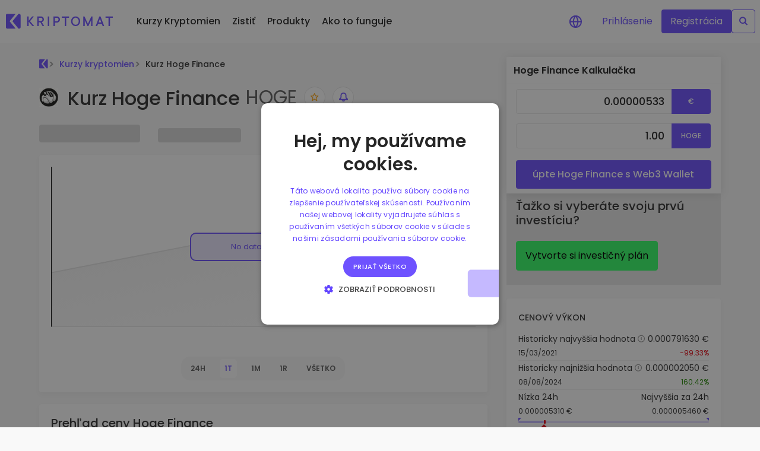

--- FILE ---
content_type: text/html;charset=utf-8
request_url: https://kriptomat.io/sk/kurzy-kryptomien/hoge-finance-hoge-kurz/
body_size: 93224
content:
<!DOCTYPE html><html  lang="sk-SK" data-capo=""><head><meta charset="utf-8">
<meta name="viewport" content="width=device-width, initial-scale=1">
<title>Kurz Hoge Finance dnes - Aktuálna HOGE cena, hodnota a graf v EUR</title>
<script nonce="eKpkeXkVQpkUNJ14/XHqFw==" src="/scripts/cookie_consent_v2.js" async></script>
<style nonce="eKpkeXkVQpkUNJ14/XHqFw==">@charset "UTF-8";:root{--blue:#007bff;--indigo:#6610f2;--purple:#6f42c1;--pink:#ff4aa3;--red:#dc3545;--orange:#fd7e14;--yellow:#ffc107;--green:#28a745;--teal:#20c997;--cyan:#17a2b8;--white:#fff;--gray:#6c757d;--gray-dark:#343a40;--primary:#6e52ff;--secondary:#ebe7ff;--success:#28a745;--info:#17a2b8;--warning:#ffc107;--danger:#dc3545;--light:#f8f9fa;--dark:#343a40;--blue:#6e52ff;--green:#37ff68;--lightblue:#ebe7ff;--breakpoint-xs:0;--breakpoint-sm:576px;--breakpoint-md:768px;--breakpoint-lg:992px;--breakpoint-xl:1200px;--breakpoint-xxl:2000px;--font-family-sans-serif:-apple-system,BlinkMacSystemFont,"Segoe UI",Roboto,"Helvetica Neue",Arial,"Noto Sans","Liberation Sans",sans-serif,"Apple Color Emoji","Segoe UI Emoji","Segoe UI Symbol","Noto Color Emoji";--font-family-monospace:SFMono-Regular,Menlo,Monaco,Consolas,"Liberation Mono","Courier New",monospace}*,:after,:before{box-sizing:border-box}html{font-family:sans-serif;line-height:1.15;-webkit-text-size-adjust:100%;-webkit-tap-highlight-color:rgba(0,0,0,0)}article,aside,figcaption,figure,footer,header,hgroup,main,nav,section{display:block}body{background-color:#fff;color:#212529;font-family:-apple-system,BlinkMacSystemFont,Segoe UI,Roboto,Helvetica Neue,Arial,Noto Sans,Liberation Sans,sans-serif,Apple Color Emoji,Segoe UI Emoji,Segoe UI Symbol,Noto Color Emoji;font-size:1rem;font-weight:400;line-height:1.5;margin:0;text-align:left}[tabindex="-1"]:focus:not(:focus-visible){outline:0!important}hr{box-sizing:content-box;height:0;overflow:visible}h1,h2,h3,h4,h5,h6{margin-bottom:.5rem;margin-top:0}p{margin-bottom:1rem;margin-top:0}abbr[data-original-title],abbr[title]{border-bottom:0;cursor:help;text-decoration:underline;-webkit-text-decoration:underline dotted;text-decoration:underline dotted;-webkit-text-decoration-skip-ink:none;text-decoration-skip-ink:none}address{font-style:normal;line-height:inherit}address,dl,ol,ul{margin-bottom:1rem}dl,ol,ul{margin-top:0}ol ol,ol ul,ul ol,ul ul{margin-bottom:0}dt{font-weight:500}dd{margin-bottom:.5rem;margin-left:0}blockquote{margin:0 0 1rem}b,strong{font-weight:600}small{font-size:80%}sub,sup{font-size:75%;line-height:0;position:relative;vertical-align:baseline}sub{bottom:-.25em}sup{top:-.5em}a{background-color:transparent;color:#6e52ff;text-decoration:none}a:hover{color:#2e06ff;text-decoration:underline}a:not([href]):not([class]),a:not([href]):not([class]):hover{color:inherit;text-decoration:none}code,kbd,pre,samp{font-family:SFMono-Regular,Menlo,Monaco,Consolas,Liberation Mono,Courier New,monospace;font-size:1em}pre{margin-bottom:1rem;margin-top:0;overflow:auto;-ms-overflow-style:scrollbar}figure{margin:0 0 1rem}img{border-style:none}img,svg{vertical-align:middle}svg{overflow:hidden}table{border-collapse:collapse}caption{caption-side:bottom;color:#6c757d;padding-bottom:.75rem;padding-top:.75rem;text-align:left}th{text-align:inherit;text-align:-webkit-match-parent}label{display:inline-block;margin-bottom:.5rem}button{border-radius:0}button:focus:not(:focus-visible){outline:0}button,input,optgroup,select,textarea{font-family:inherit;font-size:inherit;line-height:inherit;margin:0}button,input{overflow:visible}button,select{text-transform:none}[role=button]{cursor:pointer}select{word-wrap:normal}[type=button],[type=reset],[type=submit],button{-webkit-appearance:button}[type=button]:not(:disabled),[type=reset]:not(:disabled),[type=submit]:not(:disabled),button:not(:disabled){cursor:pointer}[type=button]::-moz-focus-inner,[type=reset]::-moz-focus-inner,[type=submit]::-moz-focus-inner,button::-moz-focus-inner{border-style:none;padding:0}input[type=checkbox],input[type=radio]{box-sizing:border-box;padding:0}textarea{overflow:auto;resize:vertical}fieldset{border:0;margin:0;min-width:0;padding:0}legend{color:inherit;display:block;font-size:1.5rem;line-height:inherit;margin-bottom:.5rem;max-width:100%;padding:0;white-space:normal;width:100%}progress{vertical-align:baseline}[type=number]::-webkit-inner-spin-button,[type=number]::-webkit-outer-spin-button{height:auto}[type=search]{-webkit-appearance:none;outline-offset:-2px}[type=search]::-webkit-search-decoration{-webkit-appearance:none}::-webkit-file-upload-button{-webkit-appearance:button;font:inherit}output{display:inline-block}summary{cursor:pointer;display:list-item}template{display:none}[hidden]{display:none!important}.h1,.h2,.h3,.h4,.h5,.h6,h1,h2,h3,h4,h5,h6{font-weight:500;line-height:1.2;margin-bottom:.5rem}.h1,h1{font-size:2.5rem}.h2,h2{font-size:2rem}.h3,h3{font-size:1.75rem}.h4,h4{font-size:1.5rem}.h5,h5{font-size:1.25rem}.h6,h6{font-size:1rem}.lead{font-size:1.25rem;font-weight:300}.display-1{font-size:6rem}.display-1,.display-2{font-weight:300;line-height:1.2}.display-2{font-size:5.5rem}.display-3{font-size:4.5rem}.display-3,.display-4{font-weight:300;line-height:1.2}.display-4{font-size:3.5rem}hr{border:0;border-top:1px solid rgba(0,0,0,.1);margin-bottom:1rem;margin-top:1rem}.small,small{font-size:.875em;font-weight:400}.mark,mark{background-color:#fcf8e3;padding:.2em}.list-inline,.list-unstyled{list-style:none;padding-left:0}.list-inline-item{display:inline-block}.list-inline-item:not(:last-child){margin-right:.5rem}.initialism{font-size:90%;text-transform:uppercase}.blockquote{font-size:1.25rem;margin-bottom:1rem}.blockquote-footer{color:#6c757d;display:block;font-size:.875em}.blockquote-footer:before{content:"— "}.img-fluid,.img-thumbnail{height:auto;max-width:100%}.img-thumbnail{background-color:#fff;border:1px solid #dee2e6;border-radius:.25rem;padding:.25rem}.figure{display:inline-block}.figure-img{line-height:1;margin-bottom:.5rem}.figure-caption{color:#6c757d;font-size:90%}code{color:#ff4aa3;font-size:87.5%;word-wrap:break-word}a>code{color:inherit}kbd{background-color:#212529;border-radius:.2rem;color:#fff;font-size:87.5%;padding:.2rem .4rem}kbd kbd{font-size:100%;font-weight:500;padding:0}pre{color:#212529;display:block;font-size:87.5%}pre code{color:inherit;font-size:inherit;word-break:normal}.pre-scrollable{max-height:340px;overflow-y:scroll}.container,.container-fluid,.container-lg,.container-xl,.container-xxl{margin-left:auto;margin-right:auto;padding-left:16px;padding-right:16px;width:100%}@media (min-width:992px){.container,.container-lg,.container-md,.container-sm{max-width:892px}}@media (min-width:1200px){.container,.container-lg,.container-md,.container-sm,.container-xl{max-width:1180px}}@media (min-width:2000px){.container,.container-lg,.container-md,.container-sm,.container-xl,.container-xxl{max-width:1560px}}.row{display:flex;flex-wrap:wrap;margin-left:-16px;margin-right:-16px}.no-gutters{margin-left:0;margin-right:0}.no-gutters>.col,.no-gutters>[class*=col-]{padding-left:0;padding-right:0}.col,.col-1,.col-10,.col-11,.col-12,.col-2,.col-3,.col-4,.col-5,.col-6,.col-7,.col-8,.col-9,.col-auto,.col-lg,.col-lg-1,.col-lg-10,.col-lg-11,.col-lg-12,.col-lg-2,.col-lg-3,.col-lg-4,.col-lg-5,.col-lg-6,.col-lg-7,.col-lg-8,.col-lg-9,.col-lg-auto,.col-md,.col-md-1,.col-md-10,.col-md-11,.col-md-12,.col-md-2,.col-md-3,.col-md-4,.col-md-5,.col-md-6,.col-md-7,.col-md-8,.col-md-9,.col-md-auto,.col-sm,.col-sm-1,.col-sm-10,.col-sm-11,.col-sm-12,.col-sm-2,.col-sm-3,.col-sm-4,.col-sm-5,.col-sm-6,.col-sm-7,.col-sm-8,.col-sm-9,.col-sm-auto,.col-xl,.col-xl-1,.col-xl-10,.col-xl-11,.col-xl-12,.col-xl-2,.col-xl-3,.col-xl-4,.col-xl-5,.col-xl-6,.col-xl-7,.col-xl-8,.col-xl-9,.col-xl-auto,.col-xxl,.col-xxl-1,.col-xxl-10,.col-xxl-11,.col-xxl-12,.col-xxl-2,.col-xxl-3,.col-xxl-4,.col-xxl-5,.col-xxl-6,.col-xxl-7,.col-xxl-8,.col-xxl-9,.col-xxl-auto{padding-left:16px;padding-right:16px;position:relative;width:100%}.col{flex-basis:0;flex-grow:1;max-width:100%}.row-cols-1>*{flex:0 0 100%;max-width:100%}.row-cols-2>*{flex:0 0 50%;max-width:50%}.row-cols-3>*{flex:0 0 33.3333333333%;max-width:33.3333333333%}.row-cols-4>*{flex:0 0 25%;max-width:25%}.row-cols-5>*{flex:0 0 20%;max-width:20%}.row-cols-6>*{flex:0 0 16.6666666667%;max-width:16.6666666667%}.col-auto{flex:0 0 auto;max-width:100%;width:auto}.col-1{flex:0 0 8.33333333%;max-width:8.33333333%}.col-2{flex:0 0 16.66666667%;max-width:16.66666667%}.col-3{flex:0 0 25%;max-width:25%}.col-4{flex:0 0 33.33333333%;max-width:33.33333333%}.col-5{flex:0 0 41.66666667%;max-width:41.66666667%}.col-6{flex:0 0 50%;max-width:50%}.col-7{flex:0 0 58.33333333%;max-width:58.33333333%}.col-8{flex:0 0 66.66666667%;max-width:66.66666667%}.col-9{flex:0 0 75%;max-width:75%}.col-10{flex:0 0 83.33333333%;max-width:83.33333333%}.col-11{flex:0 0 91.66666667%;max-width:91.66666667%}.col-12{flex:0 0 100%;max-width:100%}.order-first{order:-1}.order-last{order:13}.order-0{order:0}.order-1{order:1}.order-2{order:2}.order-3{order:3}.order-4{order:4}.order-5{order:5}.order-6{order:6}.order-7{order:7}.order-8{order:8}.order-9{order:9}.order-10{order:10}.order-11{order:11}.order-12{order:12}.offset-1{margin-left:8.33333333%}.offset-2{margin-left:16.66666667%}.offset-3{margin-left:25%}.offset-4{margin-left:33.33333333%}.offset-5{margin-left:41.66666667%}.offset-6{margin-left:50%}.offset-7{margin-left:58.33333333%}.offset-8{margin-left:66.66666667%}.offset-9{margin-left:75%}.offset-10{margin-left:83.33333333%}.offset-11{margin-left:91.66666667%}@media (min-width:576px){.col-sm{flex-basis:0;flex-grow:1;max-width:100%}.row-cols-sm-1>*{flex:0 0 100%;max-width:100%}.row-cols-sm-2>*{flex:0 0 50%;max-width:50%}.row-cols-sm-3>*{flex:0 0 33.3333333333%;max-width:33.3333333333%}.row-cols-sm-4>*{flex:0 0 25%;max-width:25%}.row-cols-sm-5>*{flex:0 0 20%;max-width:20%}.row-cols-sm-6>*{flex:0 0 16.6666666667%;max-width:16.6666666667%}.col-sm-auto{flex:0 0 auto;max-width:100%;width:auto}.col-sm-1{flex:0 0 8.33333333%;max-width:8.33333333%}.col-sm-2{flex:0 0 16.66666667%;max-width:16.66666667%}.col-sm-3{flex:0 0 25%;max-width:25%}.col-sm-4{flex:0 0 33.33333333%;max-width:33.33333333%}.col-sm-5{flex:0 0 41.66666667%;max-width:41.66666667%}.col-sm-6{flex:0 0 50%;max-width:50%}.col-sm-7{flex:0 0 58.33333333%;max-width:58.33333333%}.col-sm-8{flex:0 0 66.66666667%;max-width:66.66666667%}.col-sm-9{flex:0 0 75%;max-width:75%}.col-sm-10{flex:0 0 83.33333333%;max-width:83.33333333%}.col-sm-11{flex:0 0 91.66666667%;max-width:91.66666667%}.col-sm-12{flex:0 0 100%;max-width:100%}.order-sm-first{order:-1}.order-sm-last{order:13}.order-sm-0{order:0}.order-sm-1{order:1}.order-sm-2{order:2}.order-sm-3{order:3}.order-sm-4{order:4}.order-sm-5{order:5}.order-sm-6{order:6}.order-sm-7{order:7}.order-sm-8{order:8}.order-sm-9{order:9}.order-sm-10{order:10}.order-sm-11{order:11}.order-sm-12{order:12}.offset-sm-0{margin-left:0}.offset-sm-1{margin-left:8.33333333%}.offset-sm-2{margin-left:16.66666667%}.offset-sm-3{margin-left:25%}.offset-sm-4{margin-left:33.33333333%}.offset-sm-5{margin-left:41.66666667%}.offset-sm-6{margin-left:50%}.offset-sm-7{margin-left:58.33333333%}.offset-sm-8{margin-left:66.66666667%}.offset-sm-9{margin-left:75%}.offset-sm-10{margin-left:83.33333333%}.offset-sm-11{margin-left:91.66666667%}}@media (min-width:768px){.col-md{flex-basis:0;flex-grow:1;max-width:100%}.row-cols-md-1>*{flex:0 0 100%;max-width:100%}.row-cols-md-2>*{flex:0 0 50%;max-width:50%}.row-cols-md-3>*{flex:0 0 33.3333333333%;max-width:33.3333333333%}.row-cols-md-4>*{flex:0 0 25%;max-width:25%}.row-cols-md-5>*{flex:0 0 20%;max-width:20%}.row-cols-md-6>*{flex:0 0 16.6666666667%;max-width:16.6666666667%}.col-md-auto{flex:0 0 auto;max-width:100%;width:auto}.col-md-1{flex:0 0 8.33333333%;max-width:8.33333333%}.col-md-2{flex:0 0 16.66666667%;max-width:16.66666667%}.col-md-3{flex:0 0 25%;max-width:25%}.col-md-4{flex:0 0 33.33333333%;max-width:33.33333333%}.col-md-5{flex:0 0 41.66666667%;max-width:41.66666667%}.col-md-6{flex:0 0 50%;max-width:50%}.col-md-7{flex:0 0 58.33333333%;max-width:58.33333333%}.col-md-8{flex:0 0 66.66666667%;max-width:66.66666667%}.col-md-9{flex:0 0 75%;max-width:75%}.col-md-10{flex:0 0 83.33333333%;max-width:83.33333333%}.col-md-11{flex:0 0 91.66666667%;max-width:91.66666667%}.col-md-12{flex:0 0 100%;max-width:100%}.order-md-first{order:-1}.order-md-last{order:13}.order-md-0{order:0}.order-md-1{order:1}.order-md-2{order:2}.order-md-3{order:3}.order-md-4{order:4}.order-md-5{order:5}.order-md-6{order:6}.order-md-7{order:7}.order-md-8{order:8}.order-md-9{order:9}.order-md-10{order:10}.order-md-11{order:11}.order-md-12{order:12}.offset-md-0{margin-left:0}.offset-md-1{margin-left:8.33333333%}.offset-md-2{margin-left:16.66666667%}.offset-md-3{margin-left:25%}.offset-md-4{margin-left:33.33333333%}.offset-md-5{margin-left:41.66666667%}.offset-md-6{margin-left:50%}.offset-md-7{margin-left:58.33333333%}.offset-md-8{margin-left:66.66666667%}.offset-md-9{margin-left:75%}.offset-md-10{margin-left:83.33333333%}.offset-md-11{margin-left:91.66666667%}}@media (min-width:992px){.col-lg{flex-basis:0;flex-grow:1;max-width:100%}.row-cols-lg-1>*{flex:0 0 100%;max-width:100%}.row-cols-lg-2>*{flex:0 0 50%;max-width:50%}.row-cols-lg-3>*{flex:0 0 33.3333333333%;max-width:33.3333333333%}.row-cols-lg-4>*{flex:0 0 25%;max-width:25%}.row-cols-lg-5>*{flex:0 0 20%;max-width:20%}.row-cols-lg-6>*{flex:0 0 16.6666666667%;max-width:16.6666666667%}.col-lg-auto{flex:0 0 auto;max-width:100%;width:auto}.col-lg-1{flex:0 0 8.33333333%;max-width:8.33333333%}.col-lg-2{flex:0 0 16.66666667%;max-width:16.66666667%}.col-lg-3{flex:0 0 25%;max-width:25%}.col-lg-4{flex:0 0 33.33333333%;max-width:33.33333333%}.col-lg-5{flex:0 0 41.66666667%;max-width:41.66666667%}.col-lg-6{flex:0 0 50%;max-width:50%}.col-lg-7{flex:0 0 58.33333333%;max-width:58.33333333%}.col-lg-8{flex:0 0 66.66666667%;max-width:66.66666667%}.col-lg-9{flex:0 0 75%;max-width:75%}.col-lg-10{flex:0 0 83.33333333%;max-width:83.33333333%}.col-lg-11{flex:0 0 91.66666667%;max-width:91.66666667%}.col-lg-12{flex:0 0 100%;max-width:100%}.order-lg-first{order:-1}.order-lg-last{order:13}.order-lg-0{order:0}.order-lg-1{order:1}.order-lg-2{order:2}.order-lg-3{order:3}.order-lg-4{order:4}.order-lg-5{order:5}.order-lg-6{order:6}.order-lg-7{order:7}.order-lg-8{order:8}.order-lg-9{order:9}.order-lg-10{order:10}.order-lg-11{order:11}.order-lg-12{order:12}.offset-lg-0{margin-left:0}.offset-lg-1{margin-left:8.33333333%}.offset-lg-2{margin-left:16.66666667%}.offset-lg-3{margin-left:25%}.offset-lg-4{margin-left:33.33333333%}.offset-lg-5{margin-left:41.66666667%}.offset-lg-6{margin-left:50%}.offset-lg-7{margin-left:58.33333333%}.offset-lg-8{margin-left:66.66666667%}.offset-lg-9{margin-left:75%}.offset-lg-10{margin-left:83.33333333%}.offset-lg-11{margin-left:91.66666667%}}@media (min-width:1200px){.col-xl{flex-basis:0;flex-grow:1;max-width:100%}.row-cols-xl-1>*{flex:0 0 100%;max-width:100%}.row-cols-xl-2>*{flex:0 0 50%;max-width:50%}.row-cols-xl-3>*{flex:0 0 33.3333333333%;max-width:33.3333333333%}.row-cols-xl-4>*{flex:0 0 25%;max-width:25%}.row-cols-xl-5>*{flex:0 0 20%;max-width:20%}.row-cols-xl-6>*{flex:0 0 16.6666666667%;max-width:16.6666666667%}.col-xl-auto{flex:0 0 auto;max-width:100%;width:auto}.col-xl-1{flex:0 0 8.33333333%;max-width:8.33333333%}.col-xl-2{flex:0 0 16.66666667%;max-width:16.66666667%}.col-xl-3{flex:0 0 25%;max-width:25%}.col-xl-4{flex:0 0 33.33333333%;max-width:33.33333333%}.col-xl-5{flex:0 0 41.66666667%;max-width:41.66666667%}.col-xl-6{flex:0 0 50%;max-width:50%}.col-xl-7{flex:0 0 58.33333333%;max-width:58.33333333%}.col-xl-8{flex:0 0 66.66666667%;max-width:66.66666667%}.col-xl-9{flex:0 0 75%;max-width:75%}.col-xl-10{flex:0 0 83.33333333%;max-width:83.33333333%}.col-xl-11{flex:0 0 91.66666667%;max-width:91.66666667%}.col-xl-12{flex:0 0 100%;max-width:100%}.order-xl-first{order:-1}.order-xl-last{order:13}.order-xl-0{order:0}.order-xl-1{order:1}.order-xl-2{order:2}.order-xl-3{order:3}.order-xl-4{order:4}.order-xl-5{order:5}.order-xl-6{order:6}.order-xl-7{order:7}.order-xl-8{order:8}.order-xl-9{order:9}.order-xl-10{order:10}.order-xl-11{order:11}.order-xl-12{order:12}.offset-xl-0{margin-left:0}.offset-xl-1{margin-left:8.33333333%}.offset-xl-2{margin-left:16.66666667%}.offset-xl-3{margin-left:25%}.offset-xl-4{margin-left:33.33333333%}.offset-xl-5{margin-left:41.66666667%}.offset-xl-6{margin-left:50%}.offset-xl-7{margin-left:58.33333333%}.offset-xl-8{margin-left:66.66666667%}.offset-xl-9{margin-left:75%}.offset-xl-10{margin-left:83.33333333%}.offset-xl-11{margin-left:91.66666667%}}@media (min-width:2000px){.col-xxl{flex-basis:0;flex-grow:1;max-width:100%}.row-cols-xxl-1>*{flex:0 0 100%;max-width:100%}.row-cols-xxl-2>*{flex:0 0 50%;max-width:50%}.row-cols-xxl-3>*{flex:0 0 33.3333333333%;max-width:33.3333333333%}.row-cols-xxl-4>*{flex:0 0 25%;max-width:25%}.row-cols-xxl-5>*{flex:0 0 20%;max-width:20%}.row-cols-xxl-6>*{flex:0 0 16.6666666667%;max-width:16.6666666667%}.col-xxl-auto{flex:0 0 auto;max-width:100%;width:auto}.col-xxl-1{flex:0 0 8.33333333%;max-width:8.33333333%}.col-xxl-2{flex:0 0 16.66666667%;max-width:16.66666667%}.col-xxl-3{flex:0 0 25%;max-width:25%}.col-xxl-4{flex:0 0 33.33333333%;max-width:33.33333333%}.col-xxl-5{flex:0 0 41.66666667%;max-width:41.66666667%}.col-xxl-6{flex:0 0 50%;max-width:50%}.col-xxl-7{flex:0 0 58.33333333%;max-width:58.33333333%}.col-xxl-8{flex:0 0 66.66666667%;max-width:66.66666667%}.col-xxl-9{flex:0 0 75%;max-width:75%}.col-xxl-10{flex:0 0 83.33333333%;max-width:83.33333333%}.col-xxl-11{flex:0 0 91.66666667%;max-width:91.66666667%}.col-xxl-12{flex:0 0 100%;max-width:100%}.order-xxl-first{order:-1}.order-xxl-last{order:13}.order-xxl-0{order:0}.order-xxl-1{order:1}.order-xxl-2{order:2}.order-xxl-3{order:3}.order-xxl-4{order:4}.order-xxl-5{order:5}.order-xxl-6{order:6}.order-xxl-7{order:7}.order-xxl-8{order:8}.order-xxl-9{order:9}.order-xxl-10{order:10}.order-xxl-11{order:11}.order-xxl-12{order:12}.offset-xxl-0{margin-left:0}.offset-xxl-1{margin-left:8.33333333%}.offset-xxl-2{margin-left:16.66666667%}.offset-xxl-3{margin-left:25%}.offset-xxl-4{margin-left:33.33333333%}.offset-xxl-5{margin-left:41.66666667%}.offset-xxl-6{margin-left:50%}.offset-xxl-7{margin-left:58.33333333%}.offset-xxl-8{margin-left:66.66666667%}.offset-xxl-9{margin-left:75%}.offset-xxl-10{margin-left:83.33333333%}.offset-xxl-11{margin-left:91.66666667%}}.table{color:#212529;margin-bottom:1rem;width:100%}.table td,.table th{border-top:1px solid #dee2e6;padding:.75rem;vertical-align:top}.table thead th{border-bottom:2px solid #dee2e6;vertical-align:bottom}.table tbody+tbody{border-top:2px solid #dee2e6}.table-sm td,.table-sm th{padding:.3rem}.table-bordered,.table-bordered td,.table-bordered th{border:1px solid #dee2e6}.table-bordered thead td,.table-bordered thead th{border-bottom-width:2px}.table-borderless tbody+tbody,.table-borderless td,.table-borderless th,.table-borderless thead th{border:0}.table-striped tbody tr:nth-of-type(odd){background-color:#0000000d}.table-hover tbody tr:hover{background-color:#00000013;color:#212529}.table-primary,.table-primary>td,.table-primary>th{background-color:#d6cfff}.table-primary tbody+tbody,.table-primary td,.table-primary th,.table-primary thead th{border-color:#b4a5ff}.table-hover .table-primary:hover,.table-hover .table-primary:hover>td,.table-hover .table-primary:hover>th{background-color:#c1b5ff}.table-secondary,.table-secondary>td,.table-secondary>th{background-color:#f9f8ff}.table-secondary tbody+tbody,.table-secondary td,.table-secondary th,.table-secondary thead th{border-color:#f5f3ff}.table-hover .table-secondary:hover,.table-hover .table-secondary:hover>td,.table-hover .table-secondary:hover>th{background-color:#e4dfff}.table-success,.table-success>td,.table-success>th{background-color:#c3e6cb}.table-success tbody+tbody,.table-success td,.table-success th,.table-success thead th{border-color:#8fd19e}.table-hover .table-success:hover,.table-hover .table-success:hover>td,.table-hover .table-success:hover>th{background-color:#b1dfbb}.table-info,.table-info>td,.table-info>th{background-color:#bee5eb}.table-info tbody+tbody,.table-info td,.table-info th,.table-info thead th{border-color:#86cfda}.table-hover .table-info:hover,.table-hover .table-info:hover>td,.table-hover .table-info:hover>th{background-color:#abdde5}.table-warning,.table-warning>td,.table-warning>th{background-color:#ffeeba}.table-warning tbody+tbody,.table-warning td,.table-warning th,.table-warning thead th{border-color:#ffdf7e}.table-hover .table-warning:hover,.table-hover .table-warning:hover>td,.table-hover .table-warning:hover>th{background-color:#ffe7a0}.table-danger,.table-danger>td,.table-danger>th{background-color:#f5c6cb}.table-danger tbody+tbody,.table-danger td,.table-danger th,.table-danger thead th{border-color:#ed969e}.table-hover .table-danger:hover,.table-hover .table-danger:hover>td,.table-hover .table-danger:hover>th{background-color:#f1b1b7}.table-light,.table-light>td,.table-light>th{background-color:#fdfdfe}.table-light tbody+tbody,.table-light td,.table-light th,.table-light thead th{border-color:#fbfcfc}.table-hover .table-light:hover,.table-hover .table-light:hover>td,.table-hover .table-light:hover>th{background-color:#eef1f3}.table-dark,.table-dark>td,.table-dark>th{background-color:#c6c8ca}.table-dark tbody+tbody,.table-dark td,.table-dark th,.table-dark thead th{border-color:#95999c}.table-hover .table-dark:hover,.table-hover .table-dark:hover>td,.table-hover .table-dark:hover>th{background-color:#b9bbbd}.table-blue,.table-blue>td,.table-blue>th{background-color:#d6cfff}.table-blue tbody+tbody,.table-blue td,.table-blue th,.table-blue thead th{border-color:#b4a5ff}.table-hover .table-blue:hover,.table-hover .table-blue:hover>td,.table-hover .table-blue:hover>th{background-color:#c1b5ff}.table-green,.table-green>td,.table-green>th{background-color:#c7ffd5}.table-green tbody+tbody,.table-green td,.table-green th,.table-green thead th{border-color:#97ffb0}.table-hover .table-green:hover,.table-hover .table-green:hover>td,.table-hover .table-green:hover>th{background-color:#aeffc1}.table-lightblue,.table-lightblue>td,.table-lightblue>th{background-color:#f9f8ff}.table-lightblue tbody+tbody,.table-lightblue td,.table-lightblue th,.table-lightblue thead th{border-color:#f5f3ff}.table-hover .table-lightblue:hover,.table-hover .table-lightblue:hover>td,.table-hover .table-lightblue:hover>th{background-color:#e4dfff}.table-active,.table-active>td,.table-active>th,.table-hover .table-active:hover,.table-hover .table-active:hover>td,.table-hover .table-active:hover>th{background-color:#00000013}.table .thead-dark th{background-color:#343a40;border-color:#454d55;color:#fff}.table .thead-light th{background-color:#e9ecef;border-color:#dee2e6;color:#495057}.table-dark{background-color:#343a40;color:#fff}.table-dark td,.table-dark th,.table-dark thead th{border-color:#454d55}.table-dark.table-bordered{border:0}.table-dark.table-striped tbody tr:nth-of-type(odd){background-color:#ffffff0d}.table-dark.table-hover tbody tr:hover{background-color:#ffffff13;color:#fff}@media (max-width:575.98px){.table-responsive-sm{display:block;overflow-x:auto;width:100%;-webkit-overflow-scrolling:touch}.table-responsive-sm>.table-bordered{border:0}}@media (max-width:767.98px){.table-responsive-md{display:block;overflow-x:auto;width:100%;-webkit-overflow-scrolling:touch}.table-responsive-md>.table-bordered{border:0}}@media (max-width:991.98px){.table-responsive-lg{display:block;overflow-x:auto;width:100%;-webkit-overflow-scrolling:touch}.table-responsive-lg>.table-bordered{border:0}}@media (max-width:1199.98px){.table-responsive-xl{display:block;overflow-x:auto;width:100%;-webkit-overflow-scrolling:touch}.table-responsive-xl>.table-bordered{border:0}}@media (max-width:1999.98px){.table-responsive-xxl{display:block;overflow-x:auto;width:100%;-webkit-overflow-scrolling:touch}.table-responsive-xxl>.table-bordered{border:0}}.table-responsive{display:block;overflow-x:auto;width:100%;-webkit-overflow-scrolling:touch}.table-responsive>.table-bordered{border:0}.form-control{background-clip:padding-box;background-color:#fff;border:1px solid #e5e5e5;border-radius:.25rem;color:#495057;display:block;font-size:1rem;font-weight:400;height:calc(1.5em + .75rem + 2px);line-height:1.5;padding:.375rem .75rem;transition:border-color .15s ease-in-out,box-shadow .15s ease-in-out;width:100%}@media (prefers-reduced-motion:reduce){.form-control{transition:none}}.form-control::-ms-expand{background-color:transparent;border:0}.form-control:focus{background-color:#fff;border-color:#d9d2ff;box-shadow:0 0 0 .2rem #6e52ff40;color:#495057;outline:0}.form-control::-moz-placeholder{color:#6c757d;opacity:1}.form-control::placeholder{color:#6c757d;opacity:1}.form-control:disabled,.form-control[readonly]{background-color:#e9ecef;opacity:1}input[type=date].form-control,input[type=datetime-local].form-control,input[type=month].form-control,input[type=time].form-control{-webkit-appearance:none;-moz-appearance:none;appearance:none}select.form-control:-moz-focusring{color:transparent;text-shadow:0 0 0 #495057}select.form-control:focus::-ms-value{background-color:#fff;color:#495057}.form-control-file,.form-control-range{display:block;width:100%}.col-form-label{font-size:inherit;line-height:1.5;margin-bottom:0;padding-bottom:calc(.375rem + 1px);padding-top:calc(.375rem + 1px)}.col-form-label-lg{font-size:1.25rem;line-height:1.5;padding-bottom:calc(.5rem + 1px);padding-top:calc(.5rem + 1px)}.col-form-label-sm{font-size:.875rem;line-height:1.5;padding-bottom:calc(.25rem + 1px);padding-top:calc(.25rem + 1px)}.form-control-plaintext{background-color:transparent;border:solid transparent;border-width:1px 0;color:#212529;display:block;font-size:1rem;line-height:1.5;margin-bottom:0;padding:.375rem 0;width:100%}.form-control-plaintext.form-control-lg,.form-control-plaintext.form-control-sm{padding-left:0;padding-right:0}.form-control-sm{border-radius:.2rem;font-size:.875rem;height:calc(1.5em + .5rem + 2px);line-height:1.5;padding:.25rem .5rem}.form-control-lg{border-radius:.3rem;font-size:1.25rem;height:calc(1.5em + 1rem + 2px);line-height:1.5;padding:.5rem 1rem}select.form-control[multiple],select.form-control[size],textarea.form-control{height:auto}.form-group{margin-bottom:1rem}.form-text{display:block;margin-top:.25rem}.form-row{display:flex;flex-wrap:wrap;margin-left:-5px;margin-right:-5px}.form-row>.col,.form-row>[class*=col-]{padding-left:5px;padding-right:5px}.form-check{display:block;padding-left:1.25rem;position:relative}.form-check-input{margin-left:-1.25rem;margin-top:.3rem;position:absolute}.form-check-input:disabled~.form-check-label,.form-check-input[disabled]~.form-check-label{color:#6c757d}.form-check-label{margin-bottom:0}.form-check-inline{align-items:center;display:inline-flex;margin-right:.75rem;padding-left:0}.form-check-inline .form-check-input{margin-left:0;margin-right:.3125rem;margin-top:0;position:static}.valid-feedback{color:#28a745;display:none;font-size:.875em;margin-top:.25rem;width:100%}.valid-tooltip{background-color:#28a745e6;border-radius:.25rem;color:#fff;display:none;font-size:.875rem;left:0;line-height:1.5;margin-top:.1rem;max-width:100%;padding:.25rem .5rem;position:absolute;top:100%;z-index:5}.form-row>.col>.valid-tooltip,.form-row>[class*=col-]>.valid-tooltip{left:5px}.is-valid~.valid-feedback,.is-valid~.valid-tooltip,.was-validated :valid~.valid-feedback,.was-validated :valid~.valid-tooltip{display:block}.form-control.is-valid,.was-validated .form-control:valid{background-image:url("data:image/svg+xml;charset=utf-8,%3Csvg xmlns='http://www.w3.org/2000/svg' width='8' height='8' viewBox='0 0 8 8'%3E%3Cpath fill='%2328a745' d='M2.3 6.73.6 4.53c-.4-1.04.46-1.4 1.1-.8l1.1 1.4 3.4-3.8c.6-.63 1.6-.27 1.2.7l-4 4.6c-.43.5-.8.4-1.1.1'/%3E%3C/svg%3E");background-position:right calc(.375em + .1875rem) center;background-repeat:no-repeat;background-size:calc(.75em + .375rem) calc(.75em + .375rem);border-color:#28a745;padding-right:calc(1.5em + .75rem)!important}.form-control.is-valid:focus,.was-validated .form-control:valid:focus{border-color:#28a745;box-shadow:0 0 0 .2rem #28a74540}.was-validated select.form-control:valid,select.form-control.is-valid{background-position:right 1.5rem center;padding-right:3rem!important}.was-validated textarea.form-control:valid,textarea.form-control.is-valid{background-position:top calc(.375em + .1875rem) right calc(.375em + .1875rem);padding-right:calc(1.5em + .75rem)}.custom-select.is-valid,.was-validated .custom-select:valid{background:url("data:image/svg+xml;charset=utf-8,%3Csvg xmlns='http://www.w3.org/2000/svg' width='4' height='5' viewBox='0 0 4 5'%3E%3Cpath fill='%23343a40' d='M2 0 0 2h4zm0 5L0 3h4z'/%3E%3C/svg%3E") right .75rem center/8px 10px no-repeat,#fff url("data:image/svg+xml;charset=utf-8,%3Csvg xmlns='http://www.w3.org/2000/svg' width='8' height='8' viewBox='0 0 8 8'%3E%3Cpath fill='%2328a745' d='M2.3 6.73.6 4.53c-.4-1.04.46-1.4 1.1-.8l1.1 1.4 3.4-3.8c.6-.63 1.6-.27 1.2.7l-4 4.6c-.43.5-.8.4-1.1.1'/%3E%3C/svg%3E") center right 1.75rem/ calc(.75em + .375rem) calc(.75em + .375rem) no-repeat;border-color:#28a745;padding-right:calc(.75em + 2.3125rem)!important}.custom-select.is-valid:focus,.was-validated .custom-select:valid:focus{border-color:#28a745;box-shadow:0 0 0 .2rem #28a74540}.form-check-input.is-valid~.form-check-label,.was-validated .form-check-input:valid~.form-check-label{color:#28a745}.form-check-input.is-valid~.valid-feedback,.form-check-input.is-valid~.valid-tooltip,.was-validated .form-check-input:valid~.valid-feedback,.was-validated .form-check-input:valid~.valid-tooltip{display:block}.custom-control-input.is-valid~.custom-control-label,.was-validated .custom-control-input:valid~.custom-control-label{color:#28a745}.custom-control-input.is-valid~.custom-control-label:before,.was-validated .custom-control-input:valid~.custom-control-label:before{border-color:#28a745}.custom-control-input.is-valid:checked~.custom-control-label:before,.was-validated .custom-control-input:valid:checked~.custom-control-label:before{background-color:#34ce57;border-color:#34ce57}.custom-control-input.is-valid:focus~.custom-control-label:before,.was-validated .custom-control-input:valid:focus~.custom-control-label:before{box-shadow:0 0 0 .2rem #28a74540}.custom-control-input.is-valid:focus:not(:checked)~.custom-control-label:before,.was-validated .custom-control-input:valid:focus:not(:checked)~.custom-control-label:before{border-color:#28a745}.custom-file-input.is-valid~.custom-file-label,.was-validated .custom-file-input:valid~.custom-file-label{border-color:#28a745}.custom-file-input.is-valid:focus~.custom-file-label,.was-validated .custom-file-input:valid:focus~.custom-file-label{border-color:#28a745;box-shadow:0 0 0 .2rem #28a74540}.invalid-feedback{color:#dc3545;display:none;font-size:.875em;margin-top:.25rem;width:100%}.invalid-tooltip{background-color:#dc3545e6;border-radius:.25rem;color:#fff;display:none;font-size:.875rem;left:0;line-height:1.5;margin-top:.1rem;max-width:100%;padding:.25rem .5rem;position:absolute;top:100%;z-index:5}.form-row>.col>.invalid-tooltip,.form-row>[class*=col-]>.invalid-tooltip{left:5px}.is-invalid~.invalid-feedback,.is-invalid~.invalid-tooltip,.was-validated :invalid~.invalid-feedback,.was-validated :invalid~.invalid-tooltip{display:block}.form-control.is-invalid,.was-validated .form-control:invalid{background-image:url("data:image/svg+xml;charset=utf-8,%3Csvg xmlns='http://www.w3.org/2000/svg' width='12' height='12' fill='none' stroke='%23dc3545' viewBox='0 0 12 12'%3E%3Ccircle cx='6' cy='6' r='4.5'/%3E%3Cpath stroke-linejoin='round' d='M5.8 3.6h.4L6 6.5z'/%3E%3Ccircle cx='6' cy='8.2' r='.6' fill='%23dc3545' stroke='none'/%3E%3C/svg%3E");background-position:right calc(.375em + .1875rem) center;background-repeat:no-repeat;background-size:calc(.75em + .375rem) calc(.75em + .375rem);border-color:#dc3545;padding-right:calc(1.5em + .75rem)!important}.form-control.is-invalid:focus,.was-validated .form-control:invalid:focus{border-color:#dc3545;box-shadow:0 0 0 .2rem #dc354540}.was-validated select.form-control:invalid,select.form-control.is-invalid{background-position:right 1.5rem center;padding-right:3rem!important}.was-validated textarea.form-control:invalid,textarea.form-control.is-invalid{background-position:top calc(.375em + .1875rem) right calc(.375em + .1875rem);padding-right:calc(1.5em + .75rem)}.custom-select.is-invalid,.was-validated .custom-select:invalid{background:url("data:image/svg+xml;charset=utf-8,%3Csvg xmlns='http://www.w3.org/2000/svg' width='4' height='5' viewBox='0 0 4 5'%3E%3Cpath fill='%23343a40' d='M2 0 0 2h4zm0 5L0 3h4z'/%3E%3C/svg%3E") right .75rem center/8px 10px no-repeat,#fff url("data:image/svg+xml;charset=utf-8,%3Csvg xmlns='http://www.w3.org/2000/svg' width='12' height='12' fill='none' stroke='%23dc3545' viewBox='0 0 12 12'%3E%3Ccircle cx='6' cy='6' r='4.5'/%3E%3Cpath stroke-linejoin='round' d='M5.8 3.6h.4L6 6.5z'/%3E%3Ccircle cx='6' cy='8.2' r='.6' fill='%23dc3545' stroke='none'/%3E%3C/svg%3E") center right 1.75rem/ calc(.75em + .375rem) calc(.75em + .375rem) no-repeat;border-color:#dc3545;padding-right:calc(.75em + 2.3125rem)!important}.custom-select.is-invalid:focus,.was-validated .custom-select:invalid:focus{border-color:#dc3545;box-shadow:0 0 0 .2rem #dc354540}.form-check-input.is-invalid~.form-check-label,.was-validated .form-check-input:invalid~.form-check-label{color:#dc3545}.form-check-input.is-invalid~.invalid-feedback,.form-check-input.is-invalid~.invalid-tooltip,.was-validated .form-check-input:invalid~.invalid-feedback,.was-validated .form-check-input:invalid~.invalid-tooltip{display:block}.custom-control-input.is-invalid~.custom-control-label,.was-validated .custom-control-input:invalid~.custom-control-label{color:#dc3545}.custom-control-input.is-invalid~.custom-control-label:before,.was-validated .custom-control-input:invalid~.custom-control-label:before{border-color:#dc3545}.custom-control-input.is-invalid:checked~.custom-control-label:before,.was-validated .custom-control-input:invalid:checked~.custom-control-label:before{background-color:#e4606d;border-color:#e4606d}.custom-control-input.is-invalid:focus~.custom-control-label:before,.was-validated .custom-control-input:invalid:focus~.custom-control-label:before{box-shadow:0 0 0 .2rem #dc354540}.custom-control-input.is-invalid:focus:not(:checked)~.custom-control-label:before,.was-validated .custom-control-input:invalid:focus:not(:checked)~.custom-control-label:before{border-color:#dc3545}.custom-file-input.is-invalid~.custom-file-label,.was-validated .custom-file-input:invalid~.custom-file-label{border-color:#dc3545}.custom-file-input.is-invalid:focus~.custom-file-label,.was-validated .custom-file-input:invalid:focus~.custom-file-label{border-color:#dc3545;box-shadow:0 0 0 .2rem #dc354540}.form-inline{align-items:center;display:flex;flex-flow:row wrap}.form-inline .form-check{width:100%}@media (min-width:576px){.form-inline label{justify-content:center}.form-inline .form-group,.form-inline label{align-items:center;display:flex;margin-bottom:0}.form-inline .form-group{flex:0 0 auto;flex-flow:row wrap}.form-inline .form-control{display:inline-block;vertical-align:middle;width:auto}.form-inline .form-control-plaintext{display:inline-block}.form-inline .custom-select,.form-inline .input-group{width:auto}.form-inline .form-check{align-items:center;display:flex;justify-content:center;padding-left:0;width:auto}.form-inline .form-check-input{flex-shrink:0;margin-left:0;margin-right:.25rem;margin-top:0;position:relative}.form-inline .custom-control{align-items:center;justify-content:center}.form-inline .custom-control-label{margin-bottom:0}}.btn{background-color:transparent;border:1px solid transparent;border-radius:.25rem;color:#212529;display:inline-block;font-size:1rem;font-weight:400;line-height:1.5;padding:.375rem .75rem;text-align:center;transition:color .15s ease-in-out,background-color .15s ease-in-out,border-color .15s ease-in-out,box-shadow .15s ease-in-out;-webkit-user-select:none;-moz-user-select:none;user-select:none;vertical-align:middle}@media (prefers-reduced-motion:reduce){.btn{transition:none}}.btn:hover{color:#212529;text-decoration:none}.btn.focus,.btn:focus{box-shadow:0 0 0 .2rem #6e52ff40;outline:0}.btn.disabled,.btn:disabled{opacity:.65}.btn:not(:disabled):not(.disabled){cursor:pointer}a.btn.disabled,fieldset:disabled a.btn{pointer-events:none}.btn-primary{background-color:#6e52ff;border-color:#6e52ff;color:#fff}.btn-primary.focus,.btn-primary:focus,.btn-primary:hover{background-color:#4e2cff;border-color:#431fff;color:#fff}.btn-primary.focus,.btn-primary:focus{box-shadow:0 0 0 .2rem #846cff80}.btn-primary.disabled,.btn-primary:disabled{background-color:#6e52ff;border-color:#6e52ff;color:#fff}.btn-primary:not(:disabled):not(.disabled).active,.btn-primary:not(:disabled):not(.disabled):active,.show>.btn-primary.dropdown-toggle{background-color:#431fff;border-color:#3912ff;color:#fff}.btn-primary:not(:disabled):not(.disabled).active:focus,.btn-primary:not(:disabled):not(.disabled):active:focus,.show>.btn-primary.dropdown-toggle:focus{box-shadow:0 0 0 .2rem #846cff80}.btn-secondary{background-color:#ebe7ff;border-color:#ebe7ff;color:#212529}.btn-secondary.focus,.btn-secondary:focus,.btn-secondary:hover{background-color:#cbc1ff;border-color:#c1b4ff;color:#212529}.btn-secondary.focus,.btn-secondary:focus{box-shadow:0 0 0 .2rem #cdcadf80}.btn-secondary.disabled,.btn-secondary:disabled{background-color:#ebe7ff;border-color:#ebe7ff;color:#212529}.btn-secondary:not(:disabled):not(.disabled).active,.btn-secondary:not(:disabled):not(.disabled):active,.show>.btn-secondary.dropdown-toggle{background-color:#c1b4ff;border-color:#b6a7ff;color:#212529}.btn-secondary:not(:disabled):not(.disabled).active:focus,.btn-secondary:not(:disabled):not(.disabled):active:focus,.show>.btn-secondary.dropdown-toggle:focus{box-shadow:0 0 0 .2rem #cdcadf80}.btn-success{background-color:#28a745;border-color:#28a745;color:#fff}.btn-success.focus,.btn-success:focus,.btn-success:hover{background-color:#218838;border-color:#1e7e34;color:#fff}.btn-success.focus,.btn-success:focus{box-shadow:0 0 0 .2rem #48b46180}.btn-success.disabled,.btn-success:disabled{background-color:#28a745;border-color:#28a745;color:#fff}.btn-success:not(:disabled):not(.disabled).active,.btn-success:not(:disabled):not(.disabled):active,.show>.btn-success.dropdown-toggle{background-color:#1e7e34;border-color:#1c7430;color:#fff}.btn-success:not(:disabled):not(.disabled).active:focus,.btn-success:not(:disabled):not(.disabled):active:focus,.show>.btn-success.dropdown-toggle:focus{box-shadow:0 0 0 .2rem #48b46180}.btn-info{background-color:#17a2b8;border-color:#17a2b8;color:#fff}.btn-info.focus,.btn-info:focus,.btn-info:hover{background-color:#138496;border-color:#117a8b;color:#fff}.btn-info.focus,.btn-info:focus{box-shadow:0 0 0 .2rem #3ab0c380}.btn-info.disabled,.btn-info:disabled{background-color:#17a2b8;border-color:#17a2b8;color:#fff}.btn-info:not(:disabled):not(.disabled).active,.btn-info:not(:disabled):not(.disabled):active,.show>.btn-info.dropdown-toggle{background-color:#117a8b;border-color:#10707f;color:#fff}.btn-info:not(:disabled):not(.disabled).active:focus,.btn-info:not(:disabled):not(.disabled):active:focus,.show>.btn-info.dropdown-toggle:focus{box-shadow:0 0 0 .2rem #3ab0c380}.btn-warning{background-color:#ffc107;border-color:#ffc107;color:#212529}.btn-warning.focus,.btn-warning:focus,.btn-warning:hover{background-color:#e0a800;border-color:#d39e00;color:#212529}.btn-warning.focus,.btn-warning:focus{box-shadow:0 0 0 .2rem #deaa0c80}.btn-warning.disabled,.btn-warning:disabled{background-color:#ffc107;border-color:#ffc107;color:#212529}.btn-warning:not(:disabled):not(.disabled).active,.btn-warning:not(:disabled):not(.disabled):active,.show>.btn-warning.dropdown-toggle{background-color:#d39e00;border-color:#c69500;color:#212529}.btn-warning:not(:disabled):not(.disabled).active:focus,.btn-warning:not(:disabled):not(.disabled):active:focus,.show>.btn-warning.dropdown-toggle:focus{box-shadow:0 0 0 .2rem #deaa0c80}.btn-danger{background-color:#dc3545;border-color:#dc3545;color:#fff}.btn-danger.focus,.btn-danger:focus,.btn-danger:hover{background-color:#c82333;border-color:#bd2130;color:#fff}.btn-danger.focus,.btn-danger:focus{box-shadow:0 0 0 .2rem #e1536180}.btn-danger.disabled,.btn-danger:disabled{background-color:#dc3545;border-color:#dc3545;color:#fff}.btn-danger:not(:disabled):not(.disabled).active,.btn-danger:not(:disabled):not(.disabled):active,.show>.btn-danger.dropdown-toggle{background-color:#bd2130;border-color:#b21f2d;color:#fff}.btn-danger:not(:disabled):not(.disabled).active:focus,.btn-danger:not(:disabled):not(.disabled):active:focus,.show>.btn-danger.dropdown-toggle:focus{box-shadow:0 0 0 .2rem #e1536180}.btn-light{background-color:#f8f9fa;border-color:#f8f9fa;color:#212529}.btn-light.focus,.btn-light:focus,.btn-light:hover{background-color:#e2e6ea;border-color:#dae0e5;color:#212529}.btn-light.focus,.btn-light:focus{box-shadow:0 0 0 .2rem #d7d9da80}.btn-light.disabled,.btn-light:disabled{background-color:#f8f9fa;border-color:#f8f9fa;color:#212529}.btn-light:not(:disabled):not(.disabled).active,.btn-light:not(:disabled):not(.disabled):active,.show>.btn-light.dropdown-toggle{background-color:#dae0e5;border-color:#d3d9df;color:#212529}.btn-light:not(:disabled):not(.disabled).active:focus,.btn-light:not(:disabled):not(.disabled):active:focus,.show>.btn-light.dropdown-toggle:focus{box-shadow:0 0 0 .2rem #d7d9da80}.btn-dark{background-color:#343a40;border-color:#343a40;color:#fff}.btn-dark.focus,.btn-dark:focus,.btn-dark:hover{background-color:#23272b;border-color:#1d2124;color:#fff}.btn-dark.focus,.btn-dark:focus{box-shadow:0 0 0 .2rem #52585d80}.btn-dark.disabled,.btn-dark:disabled{background-color:#343a40;border-color:#343a40;color:#fff}.btn-dark:not(:disabled):not(.disabled).active,.btn-dark:not(:disabled):not(.disabled):active,.show>.btn-dark.dropdown-toggle{background-color:#1d2124;border-color:#171a1d;color:#fff}.btn-dark:not(:disabled):not(.disabled).active:focus,.btn-dark:not(:disabled):not(.disabled):active:focus,.show>.btn-dark.dropdown-toggle:focus{box-shadow:0 0 0 .2rem #52585d80}.btn-blue{background-color:#6e52ff;border-color:#6e52ff;color:#fff}.btn-blue.focus,.btn-blue:focus,.btn-blue:hover{background-color:#4e2cff;border-color:#431fff;color:#fff}.btn-blue.focus,.btn-blue:focus{box-shadow:0 0 0 .2rem #846cff80}.btn-blue.disabled,.btn-blue:disabled{background-color:#6e52ff;border-color:#6e52ff;color:#fff}.btn-blue:not(:disabled):not(.disabled).active,.btn-blue:not(:disabled):not(.disabled):active,.show>.btn-blue.dropdown-toggle{background-color:#431fff;border-color:#3912ff;color:#fff}.btn-blue:not(:disabled):not(.disabled).active:focus,.btn-blue:not(:disabled):not(.disabled):active:focus,.show>.btn-blue.dropdown-toggle:focus{box-shadow:0 0 0 .2rem #846cff80}.btn-green{background-color:#37ff68;border-color:#37ff68;color:#212529}.btn-green.focus,.btn-green:focus,.btn-green:hover{background-color:#11ff4b;border-color:#04ff41;color:#212529}.btn-green.focus,.btn-green:focus{box-shadow:0 0 0 .2rem #34de5f80}.btn-green.disabled,.btn-green:disabled{background-color:#37ff68;border-color:#37ff68;color:#212529}.btn-green:not(:disabled):not(.disabled).active,.btn-green:not(:disabled):not(.disabled):active,.show>.btn-green.dropdown-toggle{background-color:#04ff41;border-color:#00f63c;color:#212529}.btn-green:not(:disabled):not(.disabled).active:focus,.btn-green:not(:disabled):not(.disabled):active:focus,.show>.btn-green.dropdown-toggle:focus{box-shadow:0 0 0 .2rem #34de5f80}.btn-lightblue{background-color:#ebe7ff;border-color:#ebe7ff;color:#212529}.btn-lightblue.focus,.btn-lightblue:focus,.btn-lightblue:hover{background-color:#cbc1ff;border-color:#c1b4ff;color:#212529}.btn-lightblue.focus,.btn-lightblue:focus{box-shadow:0 0 0 .2rem #cdcadf80}.btn-lightblue.disabled,.btn-lightblue:disabled{background-color:#ebe7ff;border-color:#ebe7ff;color:#212529}.btn-lightblue:not(:disabled):not(.disabled).active,.btn-lightblue:not(:disabled):not(.disabled):active,.show>.btn-lightblue.dropdown-toggle{background-color:#c1b4ff;border-color:#b6a7ff;color:#212529}.btn-lightblue:not(:disabled):not(.disabled).active:focus,.btn-lightblue:not(:disabled):not(.disabled):active:focus,.show>.btn-lightblue.dropdown-toggle:focus{box-shadow:0 0 0 .2rem #cdcadf80}.btn-outline-primary{border-color:#6e52ff;color:#6e52ff}.btn-outline-primary:hover{background-color:#6e52ff;border-color:#6e52ff;color:#fff}.btn-outline-primary.focus,.btn-outline-primary:focus{box-shadow:0 0 0 .2rem #6e52ff80}.btn-outline-primary.disabled,.btn-outline-primary:disabled{background-color:transparent;color:#6e52ff}.btn-outline-primary:not(:disabled):not(.disabled).active,.btn-outline-primary:not(:disabled):not(.disabled):active,.show>.btn-outline-primary.dropdown-toggle{background-color:#6e52ff;border-color:#6e52ff;color:#fff}.btn-outline-primary:not(:disabled):not(.disabled).active:focus,.btn-outline-primary:not(:disabled):not(.disabled):active:focus,.show>.btn-outline-primary.dropdown-toggle:focus{box-shadow:0 0 0 .2rem #6e52ff80}.btn-outline-secondary{border-color:#ebe7ff;color:#ebe7ff}.btn-outline-secondary:hover{background-color:#ebe7ff;border-color:#ebe7ff;color:#212529}.btn-outline-secondary.focus,.btn-outline-secondary:focus{box-shadow:0 0 0 .2rem #ebe7ff80}.btn-outline-secondary.disabled,.btn-outline-secondary:disabled{background-color:transparent;color:#ebe7ff}.btn-outline-secondary:not(:disabled):not(.disabled).active,.btn-outline-secondary:not(:disabled):not(.disabled):active,.show>.btn-outline-secondary.dropdown-toggle{background-color:#ebe7ff;border-color:#ebe7ff;color:#212529}.btn-outline-secondary:not(:disabled):not(.disabled).active:focus,.btn-outline-secondary:not(:disabled):not(.disabled):active:focus,.show>.btn-outline-secondary.dropdown-toggle:focus{box-shadow:0 0 0 .2rem #ebe7ff80}.btn-outline-success{border-color:#28a745;color:#28a745}.btn-outline-success:hover{background-color:#28a745;border-color:#28a745;color:#fff}.btn-outline-success.focus,.btn-outline-success:focus{box-shadow:0 0 0 .2rem #28a74580}.btn-outline-success.disabled,.btn-outline-success:disabled{background-color:transparent;color:#28a745}.btn-outline-success:not(:disabled):not(.disabled).active,.btn-outline-success:not(:disabled):not(.disabled):active,.show>.btn-outline-success.dropdown-toggle{background-color:#28a745;border-color:#28a745;color:#fff}.btn-outline-success:not(:disabled):not(.disabled).active:focus,.btn-outline-success:not(:disabled):not(.disabled):active:focus,.show>.btn-outline-success.dropdown-toggle:focus{box-shadow:0 0 0 .2rem #28a74580}.btn-outline-info{border-color:#17a2b8;color:#17a2b8}.btn-outline-info:hover{background-color:#17a2b8;border-color:#17a2b8;color:#fff}.btn-outline-info.focus,.btn-outline-info:focus{box-shadow:0 0 0 .2rem #17a2b880}.btn-outline-info.disabled,.btn-outline-info:disabled{background-color:transparent;color:#17a2b8}.btn-outline-info:not(:disabled):not(.disabled).active,.btn-outline-info:not(:disabled):not(.disabled):active,.show>.btn-outline-info.dropdown-toggle{background-color:#17a2b8;border-color:#17a2b8;color:#fff}.btn-outline-info:not(:disabled):not(.disabled).active:focus,.btn-outline-info:not(:disabled):not(.disabled):active:focus,.show>.btn-outline-info.dropdown-toggle:focus{box-shadow:0 0 0 .2rem #17a2b880}.btn-outline-warning{border-color:#ffc107;color:#ffc107}.btn-outline-warning:hover{background-color:#ffc107;border-color:#ffc107;color:#212529}.btn-outline-warning.focus,.btn-outline-warning:focus{box-shadow:0 0 0 .2rem #ffc10780}.btn-outline-warning.disabled,.btn-outline-warning:disabled{background-color:transparent;color:#ffc107}.btn-outline-warning:not(:disabled):not(.disabled).active,.btn-outline-warning:not(:disabled):not(.disabled):active,.show>.btn-outline-warning.dropdown-toggle{background-color:#ffc107;border-color:#ffc107;color:#212529}.btn-outline-warning:not(:disabled):not(.disabled).active:focus,.btn-outline-warning:not(:disabled):not(.disabled):active:focus,.show>.btn-outline-warning.dropdown-toggle:focus{box-shadow:0 0 0 .2rem #ffc10780}.btn-outline-danger{border-color:#dc3545;color:#dc3545}.btn-outline-danger:hover{background-color:#dc3545;border-color:#dc3545;color:#fff}.btn-outline-danger.focus,.btn-outline-danger:focus{box-shadow:0 0 0 .2rem #dc354580}.btn-outline-danger.disabled,.btn-outline-danger:disabled{background-color:transparent;color:#dc3545}.btn-outline-danger:not(:disabled):not(.disabled).active,.btn-outline-danger:not(:disabled):not(.disabled):active,.show>.btn-outline-danger.dropdown-toggle{background-color:#dc3545;border-color:#dc3545;color:#fff}.btn-outline-danger:not(:disabled):not(.disabled).active:focus,.btn-outline-danger:not(:disabled):not(.disabled):active:focus,.show>.btn-outline-danger.dropdown-toggle:focus{box-shadow:0 0 0 .2rem #dc354580}.btn-outline-light{border-color:#f8f9fa;color:#f8f9fa}.btn-outline-light:hover{background-color:#f8f9fa;border-color:#f8f9fa;color:#212529}.btn-outline-light.focus,.btn-outline-light:focus{box-shadow:0 0 0 .2rem #f8f9fa80}.btn-outline-light.disabled,.btn-outline-light:disabled{background-color:transparent;color:#f8f9fa}.btn-outline-light:not(:disabled):not(.disabled).active,.btn-outline-light:not(:disabled):not(.disabled):active,.show>.btn-outline-light.dropdown-toggle{background-color:#f8f9fa;border-color:#f8f9fa;color:#212529}.btn-outline-light:not(:disabled):not(.disabled).active:focus,.btn-outline-light:not(:disabled):not(.disabled):active:focus,.show>.btn-outline-light.dropdown-toggle:focus{box-shadow:0 0 0 .2rem #f8f9fa80}.btn-outline-dark{border-color:#343a40;color:#343a40}.btn-outline-dark:hover{background-color:#343a40;border-color:#343a40;color:#fff}.btn-outline-dark.focus,.btn-outline-dark:focus{box-shadow:0 0 0 .2rem #343a4080}.btn-outline-dark.disabled,.btn-outline-dark:disabled{background-color:transparent;color:#343a40}.btn-outline-dark:not(:disabled):not(.disabled).active,.btn-outline-dark:not(:disabled):not(.disabled):active,.show>.btn-outline-dark.dropdown-toggle{background-color:#343a40;border-color:#343a40;color:#fff}.btn-outline-dark:not(:disabled):not(.disabled).active:focus,.btn-outline-dark:not(:disabled):not(.disabled):active:focus,.show>.btn-outline-dark.dropdown-toggle:focus{box-shadow:0 0 0 .2rem #343a4080}.btn-outline-blue{border-color:#6e52ff;color:#6e52ff}.btn-outline-blue:hover{background-color:#6e52ff;border-color:#6e52ff;color:#fff}.btn-outline-blue.focus,.btn-outline-blue:focus{box-shadow:0 0 0 .2rem #6e52ff80}.btn-outline-blue.disabled,.btn-outline-blue:disabled{background-color:transparent;color:#6e52ff}.btn-outline-blue:not(:disabled):not(.disabled).active,.btn-outline-blue:not(:disabled):not(.disabled):active,.show>.btn-outline-blue.dropdown-toggle{background-color:#6e52ff;border-color:#6e52ff;color:#fff}.btn-outline-blue:not(:disabled):not(.disabled).active:focus,.btn-outline-blue:not(:disabled):not(.disabled):active:focus,.show>.btn-outline-blue.dropdown-toggle:focus{box-shadow:0 0 0 .2rem #6e52ff80}.btn-outline-green{border-color:#37ff68;color:#37ff68}.btn-outline-green:hover{background-color:#37ff68;border-color:#37ff68;color:#212529}.btn-outline-green.focus,.btn-outline-green:focus{box-shadow:0 0 0 .2rem #37ff6880}.btn-outline-green.disabled,.btn-outline-green:disabled{background-color:transparent;color:#37ff68}.btn-outline-green:not(:disabled):not(.disabled).active,.btn-outline-green:not(:disabled):not(.disabled):active,.show>.btn-outline-green.dropdown-toggle{background-color:#37ff68;border-color:#37ff68;color:#212529}.btn-outline-green:not(:disabled):not(.disabled).active:focus,.btn-outline-green:not(:disabled):not(.disabled):active:focus,.show>.btn-outline-green.dropdown-toggle:focus{box-shadow:0 0 0 .2rem #37ff6880}.btn-outline-lightblue{border-color:#ebe7ff;color:#ebe7ff}.btn-outline-lightblue:hover{background-color:#ebe7ff;border-color:#ebe7ff;color:#212529}.btn-outline-lightblue.focus,.btn-outline-lightblue:focus{box-shadow:0 0 0 .2rem #ebe7ff80}.btn-outline-lightblue.disabled,.btn-outline-lightblue:disabled{background-color:transparent;color:#ebe7ff}.btn-outline-lightblue:not(:disabled):not(.disabled).active,.btn-outline-lightblue:not(:disabled):not(.disabled):active,.show>.btn-outline-lightblue.dropdown-toggle{background-color:#ebe7ff;border-color:#ebe7ff;color:#212529}.btn-outline-lightblue:not(:disabled):not(.disabled).active:focus,.btn-outline-lightblue:not(:disabled):not(.disabled):active:focus,.show>.btn-outline-lightblue.dropdown-toggle:focus{box-shadow:0 0 0 .2rem #ebe7ff80}.btn-link{color:#6e52ff;font-weight:400;text-decoration:none}.btn-link:hover{color:#2e06ff}.btn-link.focus,.btn-link:focus,.btn-link:hover{text-decoration:underline}.btn-link.disabled,.btn-link:disabled{color:#6c757d;pointer-events:none}.btn-group-lg>.btn,.btn-lg{border-radius:.3rem;font-size:1.25rem;line-height:1.5;padding:.5rem 1rem}.btn-group-sm>.btn,.btn-sm{border-radius:.2rem;font-size:.875rem;line-height:1.5;padding:.25rem .5rem}.btn-block{display:block;width:100%}.btn-block+.btn-block{margin-top:.5rem}input[type=button].btn-block,input[type=reset].btn-block,input[type=submit].btn-block{width:100%}.fade{transition:opacity .15s linear}@media (prefers-reduced-motion:reduce){.fade{transition:none}}.fade:not(.show){opacity:0}.collapse:not(.show){display:none}.collapsing{height:0;overflow:hidden;position:relative;transition:height .35s ease}@media (prefers-reduced-motion:reduce){.collapsing{transition:none}}.collapsing.width{height:auto;transition:width .35s ease;width:0}@media (prefers-reduced-motion:reduce){.collapsing.width{transition:none}}.dropdown,.dropleft,.dropright,.dropup{position:relative}.dropdown-toggle{white-space:nowrap}.dropdown-toggle:after{border-bottom:0;border-left:.3em solid transparent;border-right:.3em solid transparent;border-top:.3em solid;content:"";display:inline-block;margin-left:.255em;vertical-align:.255em}.dropdown-toggle:empty:after{margin-left:0}.dropdown-menu{background-clip:padding-box;background-color:#fff;border:1px solid rgba(0,0,0,.15);border-radius:.25rem;color:#212529;display:none;float:left;font-size:1rem;left:0;list-style:none;margin:.125rem 0 0;min-width:10rem;padding:.5rem 0;position:absolute;text-align:left;top:100%;z-index:1000}.dropdown-menu-left{left:0;right:auto}.dropdown-menu-right{left:auto;right:0}@media (min-width:576px){.dropdown-menu-sm-left{left:0;right:auto}.dropdown-menu-sm-right{left:auto;right:0}}@media (min-width:768px){.dropdown-menu-md-left{left:0;right:auto}.dropdown-menu-md-right{left:auto;right:0}}@media (min-width:992px){.dropdown-menu-lg-left{left:0;right:auto}.dropdown-menu-lg-right{left:auto;right:0}}@media (min-width:1200px){.dropdown-menu-xl-left{left:0;right:auto}.dropdown-menu-xl-right{left:auto;right:0}}@media (min-width:2000px){.dropdown-menu-xxl-left{left:0;right:auto}.dropdown-menu-xxl-right{left:auto;right:0}}.dropup .dropdown-menu{bottom:100%;margin-bottom:.125rem;margin-top:0;top:auto}.dropup .dropdown-toggle:after{border-bottom:.3em solid;border-left:.3em solid transparent;border-right:.3em solid transparent;border-top:0;content:"";display:inline-block;margin-left:.255em;vertical-align:.255em}.dropup .dropdown-toggle:empty:after{margin-left:0}.dropright .dropdown-menu{left:100%;margin-left:.125rem;margin-top:0;right:auto;top:0}.dropright .dropdown-toggle:after{border-bottom:.3em solid transparent;border-left:.3em solid;border-right:0;border-top:.3em solid transparent;content:"";display:inline-block;margin-left:.255em;vertical-align:.255em}.dropright .dropdown-toggle:empty:after{margin-left:0}.dropright .dropdown-toggle:after{vertical-align:0}.dropleft .dropdown-menu{left:auto;margin-right:.125rem;margin-top:0;right:100%;top:0}.dropleft .dropdown-toggle:after{content:"";display:inline-block;display:none;margin-left:.255em;vertical-align:.255em}.dropleft .dropdown-toggle:before{border-bottom:.3em solid transparent;border-right:.3em solid;border-top:.3em solid transparent;content:"";display:inline-block;margin-right:.255em;vertical-align:.255em}.dropleft .dropdown-toggle:empty:after{margin-left:0}.dropleft .dropdown-toggle:before{vertical-align:0}.dropdown-menu[x-placement^=bottom],.dropdown-menu[x-placement^=left],.dropdown-menu[x-placement^=right],.dropdown-menu[x-placement^=top]{bottom:auto;right:auto}.dropdown-divider{border-top:1px solid #e9ecef;height:0;margin:.5rem 0;overflow:hidden}.dropdown-item{background-color:transparent;border:0;clear:both;color:#212529;display:block;font-weight:400;padding:.25rem 1.5rem;text-align:inherit;white-space:nowrap;width:100%}.dropdown-item:focus,.dropdown-item:hover{background-color:#e9ecef;color:#16181b;text-decoration:none}.dropdown-item.active,.dropdown-item:active{background-color:#6e52ff;color:#fff;text-decoration:none}.dropdown-item.disabled,.dropdown-item:disabled{background-color:transparent;color:#adb5bd;pointer-events:none}.dropdown-menu.show{display:block}.dropdown-header{color:#6c757d;display:block;font-size:.875rem;margin-bottom:0;padding:.5rem 1.5rem;white-space:nowrap}.dropdown-item-text{color:#212529;display:block;padding:.25rem 1.5rem}.btn-group,.btn-group-vertical{display:inline-flex;position:relative;vertical-align:middle}.btn-group-vertical>.btn,.btn-group>.btn{flex:1 1 auto;position:relative}.btn-group-vertical>.btn.active,.btn-group-vertical>.btn:active,.btn-group-vertical>.btn:focus,.btn-group-vertical>.btn:hover,.btn-group>.btn.active,.btn-group>.btn:active,.btn-group>.btn:focus,.btn-group>.btn:hover{z-index:1}.btn-toolbar{display:flex;flex-wrap:wrap;justify-content:flex-start}.btn-toolbar .input-group{width:auto}.btn-group>.btn-group:not(:first-child),.btn-group>.btn:not(:first-child){margin-left:-1px}.btn-group>.btn-group:not(:last-child)>.btn,.btn-group>.btn:not(:last-child):not(.dropdown-toggle){border-bottom-right-radius:0;border-top-right-radius:0}.btn-group>.btn-group:not(:first-child)>.btn,.btn-group>.btn:not(:first-child){border-bottom-left-radius:0;border-top-left-radius:0}.dropdown-toggle-split{padding-left:.5625rem;padding-right:.5625rem}.dropdown-toggle-split:after,.dropright .dropdown-toggle-split:after,.dropup .dropdown-toggle-split:after{margin-left:0}.dropleft .dropdown-toggle-split:before{margin-right:0}.btn-group-sm>.btn+.dropdown-toggle-split,.btn-sm+.dropdown-toggle-split{padding-left:.375rem;padding-right:.375rem}.btn-group-lg>.btn+.dropdown-toggle-split,.btn-lg+.dropdown-toggle-split{padding-left:.75rem;padding-right:.75rem}.btn-group-vertical{align-items:flex-start;flex-direction:column;justify-content:center}.btn-group-vertical>.btn,.btn-group-vertical>.btn-group{width:100%}.btn-group-vertical>.btn-group:not(:first-child),.btn-group-vertical>.btn:not(:first-child){margin-top:-1px}.btn-group-vertical>.btn-group:not(:last-child)>.btn,.btn-group-vertical>.btn:not(:last-child):not(.dropdown-toggle){border-bottom-left-radius:0;border-bottom-right-radius:0}.btn-group-vertical>.btn-group:not(:first-child)>.btn,.btn-group-vertical>.btn:not(:first-child){border-top-left-radius:0;border-top-right-radius:0}.btn-group-toggle>.btn,.btn-group-toggle>.btn-group>.btn{margin-bottom:0}.btn-group-toggle>.btn input[type=checkbox],.btn-group-toggle>.btn input[type=radio],.btn-group-toggle>.btn-group>.btn input[type=checkbox],.btn-group-toggle>.btn-group>.btn input[type=radio]{position:absolute;clip:rect(0,0,0,0);pointer-events:none}.input-group{align-items:stretch;display:flex;flex-wrap:wrap;position:relative;width:100%}.input-group>.custom-file,.input-group>.custom-select,.input-group>.form-control,.input-group>.form-control-plaintext{flex:1 1 auto;margin-bottom:0;min-width:0;position:relative;width:1%}.input-group>.custom-file+.custom-file,.input-group>.custom-file+.custom-select,.input-group>.custom-file+.form-control,.input-group>.custom-select+.custom-file,.input-group>.custom-select+.custom-select,.input-group>.custom-select+.form-control,.input-group>.form-control+.custom-file,.input-group>.form-control+.custom-select,.input-group>.form-control+.form-control,.input-group>.form-control-plaintext+.custom-file,.input-group>.form-control-plaintext+.custom-select,.input-group>.form-control-plaintext+.form-control{margin-left:-1px}.input-group>.custom-file .custom-file-input:focus~.custom-file-label,.input-group>.custom-select:focus,.input-group>.form-control:focus{z-index:3}.input-group>.custom-file .custom-file-input:focus{z-index:4}.input-group>.custom-select:not(:first-child),.input-group>.form-control:not(:first-child){border-bottom-left-radius:0;border-top-left-radius:0}.input-group>.custom-file{align-items:center;display:flex}.input-group>.custom-file:not(:last-child) .custom-file-label,.input-group>.custom-file:not(:last-child) .custom-file-label:after{border-bottom-right-radius:0;border-top-right-radius:0}.input-group>.custom-file:not(:first-child) .custom-file-label{border-bottom-left-radius:0;border-top-left-radius:0}.input-group.has-validation>.custom-file:nth-last-child(n+3) .custom-file-label,.input-group.has-validation>.custom-file:nth-last-child(n+3) .custom-file-label:after,.input-group.has-validation>.custom-select:nth-last-child(n+3),.input-group.has-validation>.form-control:nth-last-child(n+3),.input-group:not(.has-validation)>.custom-file:not(:last-child) .custom-file-label,.input-group:not(.has-validation)>.custom-file:not(:last-child) .custom-file-label:after,.input-group:not(.has-validation)>.custom-select:not(:last-child),.input-group:not(.has-validation)>.form-control:not(:last-child){border-bottom-right-radius:0;border-top-right-radius:0}.input-group-append,.input-group-prepend{display:flex}.input-group-append .btn,.input-group-prepend .btn{position:relative;z-index:2}.input-group-append .btn:focus,.input-group-prepend .btn:focus{z-index:3}.input-group-append .btn+.btn,.input-group-append .btn+.input-group-text,.input-group-append .input-group-text+.btn,.input-group-append .input-group-text+.input-group-text,.input-group-prepend .btn+.btn,.input-group-prepend .btn+.input-group-text,.input-group-prepend .input-group-text+.btn,.input-group-prepend .input-group-text+.input-group-text{margin-left:-1px}.input-group-prepend{margin-right:-1px}.input-group-append{margin-left:-1px}.input-group-text{align-items:center;background-color:#e9ecef;border:1px solid #e5e5e5;border-radius:.25rem;color:#495057;display:flex;font-size:1rem;font-weight:400;line-height:1.5;margin-bottom:0;padding:.375rem .75rem;text-align:center;white-space:nowrap}.input-group-text input[type=checkbox],.input-group-text input[type=radio]{margin-top:0}.input-group-lg>.custom-select,.input-group-lg>.form-control:not(textarea){height:calc(1.5em + 1rem + 2px)}.input-group-lg>.custom-select,.input-group-lg>.form-control,.input-group-lg>.input-group-append>.btn,.input-group-lg>.input-group-append>.input-group-text,.input-group-lg>.input-group-prepend>.btn,.input-group-lg>.input-group-prepend>.input-group-text{border-radius:.3rem;font-size:1.25rem;line-height:1.5;padding:.5rem 1rem}.input-group-sm>.custom-select,.input-group-sm>.form-control:not(textarea){height:calc(1.5em + .5rem + 2px)}.input-group-sm>.custom-select,.input-group-sm>.form-control,.input-group-sm>.input-group-append>.btn,.input-group-sm>.input-group-append>.input-group-text,.input-group-sm>.input-group-prepend>.btn,.input-group-sm>.input-group-prepend>.input-group-text{border-radius:.2rem;font-size:.875rem;line-height:1.5;padding:.25rem .5rem}.input-group-lg>.custom-select,.input-group-sm>.custom-select{padding-right:1.75rem}.input-group.has-validation>.input-group-append:nth-last-child(n+3)>.btn,.input-group.has-validation>.input-group-append:nth-last-child(n+3)>.input-group-text,.input-group:not(.has-validation)>.input-group-append:not(:last-child)>.btn,.input-group:not(.has-validation)>.input-group-append:not(:last-child)>.input-group-text,.input-group>.input-group-append:last-child>.btn:not(:last-child):not(.dropdown-toggle),.input-group>.input-group-append:last-child>.input-group-text:not(:last-child),.input-group>.input-group-prepend>.btn,.input-group>.input-group-prepend>.input-group-text{border-bottom-right-radius:0;border-top-right-radius:0}.input-group>.input-group-append>.btn,.input-group>.input-group-append>.input-group-text,.input-group>.input-group-prepend:first-child>.btn:not(:first-child),.input-group>.input-group-prepend:first-child>.input-group-text:not(:first-child),.input-group>.input-group-prepend:not(:first-child)>.btn,.input-group>.input-group-prepend:not(:first-child)>.input-group-text{border-bottom-left-radius:0;border-top-left-radius:0}.custom-control{display:block;min-height:1.5rem;padding-left:1.5rem;position:relative;-webkit-print-color-adjust:exact;print-color-adjust:exact;z-index:1}.custom-control-inline{display:inline-flex;margin-right:1rem}.custom-control-input{height:1.25rem;left:0;opacity:0;position:absolute;width:1rem;z-index:-1}.custom-control-input:checked~.custom-control-label:before{background-color:#6e52ff;border-color:#6e52ff;color:#fff}.custom-control-input:focus~.custom-control-label:before{box-shadow:0 0 0 .2rem #6e52ff40}.custom-control-input:focus:not(:checked)~.custom-control-label:before{border-color:#d9d2ff}.custom-control-input:not(:disabled):active~.custom-control-label:before{background-color:#fff;border-color:#fff;color:#fff}.custom-control-input:disabled~.custom-control-label,.custom-control-input[disabled]~.custom-control-label{color:#6c757d}.custom-control-input:disabled~.custom-control-label:before,.custom-control-input[disabled]~.custom-control-label:before{background-color:#e9ecef}.custom-control-label{margin-bottom:0;position:relative;vertical-align:top}.custom-control-label:before{background-color:#fff;border:1px solid #adb5bd;pointer-events:none}.custom-control-label:after,.custom-control-label:before{content:"";display:block;height:1rem;left:-1.5rem;position:absolute;top:.25rem;width:1rem}.custom-control-label:after{background:50%/50% 50% no-repeat}.custom-checkbox .custom-control-label:before{border-radius:.25rem}.custom-checkbox .custom-control-input:checked~.custom-control-label:after{background-image:url("data:image/svg+xml;charset=utf-8,%3Csvg xmlns='http://www.w3.org/2000/svg' width='8' height='8' viewBox='0 0 8 8'%3E%3Cpath fill='%23fff' d='m6.564.75-3.59 3.612-1.538-1.55L0 4.26l2.974 2.99L8 2.193z'/%3E%3C/svg%3E")}.custom-checkbox .custom-control-input:indeterminate~.custom-control-label:before{background-color:#6e52ff;border-color:#6e52ff}.custom-checkbox .custom-control-input:indeterminate~.custom-control-label:after{background-image:url("data:image/svg+xml;charset=utf-8,%3Csvg xmlns='http://www.w3.org/2000/svg' width='4' height='4' viewBox='0 0 4 4'%3E%3Cpath stroke='%23fff' d='M0 2h4'/%3E%3C/svg%3E")}.custom-checkbox .custom-control-input:disabled:checked~.custom-control-label:before{background-color:#6e52ff80}.custom-checkbox .custom-control-input:disabled:indeterminate~.custom-control-label:before{background-color:#6e52ff80}.custom-radio .custom-control-label:before{border-radius:50%}.custom-radio .custom-control-input:checked~.custom-control-label:after{background-image:url("data:image/svg+xml;charset=utf-8,%3Csvg xmlns='http://www.w3.org/2000/svg' width='12' height='12' viewBox='-4 -4 8 8'%3E%3Ccircle r='3' fill='%23fff'/%3E%3C/svg%3E")}.custom-radio .custom-control-input:disabled:checked~.custom-control-label:before{background-color:#6e52ff80}.custom-switch{padding-left:2.25rem}.custom-switch .custom-control-label:before{border-radius:.5rem;left:-2.25rem;pointer-events:all;width:1.75rem}.custom-switch .custom-control-label:after{background-color:#adb5bd;border-radius:.5rem;height:calc(1rem - 4px);left:calc(-2.25rem + 2px);top:calc(.25rem + 2px);transition:transform .15s ease-in-out,background-color .15s ease-in-out,border-color .15s ease-in-out,box-shadow .15s ease-in-out;width:calc(1rem - 4px)}@media (prefers-reduced-motion:reduce){.custom-switch .custom-control-label:after{transition:none}}.custom-switch .custom-control-input:checked~.custom-control-label:after{background-color:#fff;transform:translate(.75rem)}.custom-switch .custom-control-input:disabled:checked~.custom-control-label:before{background-color:#6e52ff80}.custom-select{-webkit-appearance:none;-moz-appearance:none;appearance:none;background:#fff url("data:image/svg+xml;charset=utf-8,%3Csvg xmlns='http://www.w3.org/2000/svg' width='4' height='5' viewBox='0 0 4 5'%3E%3Cpath fill='%23343a40' d='M2 0 0 2h4zm0 5L0 3h4z'/%3E%3C/svg%3E") right .75rem center/8px 10px no-repeat;border:1px solid #e5e5e5;border-radius:.25rem;color:#495057;display:inline-block;font-size:1rem;font-weight:400;height:calc(1.5em + .75rem + 2px);line-height:1.5;padding:.375rem 1.75rem .375rem .75rem;vertical-align:middle;width:100%}.custom-select:focus{border-color:#d9d2ff;box-shadow:0 0 0 .2rem #6e52ff40;outline:0}.custom-select:focus::-ms-value{background-color:#fff;color:#495057}.custom-select[multiple],.custom-select[size]:not([size="1"]){background-image:none;height:auto;padding-right:.75rem}.custom-select:disabled{background-color:#e9ecef;color:#6c757d}.custom-select::-ms-expand{display:none}.custom-select:-moz-focusring{color:transparent;text-shadow:0 0 0 #495057}.custom-select-sm{font-size:.875rem;height:calc(1.5em + .5rem + 2px);padding-bottom:.25rem;padding-left:.5rem;padding-top:.25rem}.custom-select-lg{font-size:1.25rem;height:calc(1.5em + 1rem + 2px);padding-bottom:.5rem;padding-left:1rem;padding-top:.5rem}.custom-file{display:inline-block;margin-bottom:0}.custom-file,.custom-file-input{height:calc(1.5em + .75rem + 2px);position:relative;width:100%}.custom-file-input{margin:0;opacity:0;overflow:hidden;z-index:2}.custom-file-input:focus~.custom-file-label{border-color:#d9d2ff;box-shadow:0 0 0 .2rem #6e52ff40}.custom-file-input:disabled~.custom-file-label,.custom-file-input[disabled]~.custom-file-label{background-color:#e9ecef}.custom-file-input:lang(en)~.custom-file-label:after{content:"Browse"}.custom-file-input~.custom-file-label[data-browse]:after{content:attr(data-browse)}.custom-file-label{background-color:#fff;border:1px solid #e5e5e5;border-radius:.25rem;font-weight:400;height:calc(1.5em + .75rem + 2px);left:0;overflow:hidden;z-index:1}.custom-file-label,.custom-file-label:after{color:#495057;line-height:1.5;padding:.375rem .75rem;position:absolute;right:0;top:0}.custom-file-label:after{background-color:#e9ecef;border-left:inherit;border-radius:0 .25rem .25rem 0;bottom:0;content:"Browse";display:block;height:calc(1.5em + .75rem);z-index:3}.custom-range{-webkit-appearance:none;-moz-appearance:none;appearance:none;background-color:transparent;height:1.4rem;padding:0;width:100%}.custom-range:focus{outline:0}.custom-range:focus::-webkit-slider-thumb{box-shadow:0 0 0 1px #fff,0 0 0 .2rem #6e52ff40}.custom-range:focus::-moz-range-thumb{box-shadow:0 0 0 1px #fff,0 0 0 .2rem #6e52ff40}.custom-range:focus::-ms-thumb{box-shadow:0 0 0 1px #fff,0 0 0 .2rem #6e52ff40}.custom-range::-moz-focus-outer{border:0}.custom-range::-webkit-slider-thumb{-webkit-appearance:none;-moz-appearance:none;appearance:none;background-color:#6e52ff;border:0;border-radius:1rem;height:1rem;margin-top:-.25rem;-webkit-transition:background-color .15s ease-in-out,border-color .15s ease-in-out,box-shadow .15s ease-in-out;transition:background-color .15s ease-in-out,border-color .15s ease-in-out,box-shadow .15s ease-in-out;width:1rem}@media (prefers-reduced-motion:reduce){.custom-range::-webkit-slider-thumb{-webkit-transition:none;transition:none}}.custom-range::-webkit-slider-thumb:active{background-color:#fff}.custom-range::-webkit-slider-runnable-track{background-color:#dee2e6;border-color:transparent;border-radius:1rem;color:transparent;cursor:pointer;height:.5rem;width:100%}.custom-range::-moz-range-thumb{-moz-appearance:none;-webkit-appearance:none;appearance:none;background-color:#6e52ff;border:0;border-radius:1rem;height:1rem;-moz-transition:background-color .15s ease-in-out,border-color .15s ease-in-out,box-shadow .15s ease-in-out;transition:background-color .15s ease-in-out,border-color .15s ease-in-out,box-shadow .15s ease-in-out;width:1rem}@media (prefers-reduced-motion:reduce){.custom-range::-moz-range-thumb{-moz-transition:none;transition:none}}.custom-range::-moz-range-thumb:active{background-color:#fff}.custom-range::-moz-range-track{background-color:#dee2e6;border-color:transparent;border-radius:1rem;color:transparent;cursor:pointer;height:.5rem;width:100%}.custom-range::-ms-thumb{-webkit-appearance:none;-moz-appearance:none;appearance:none;background-color:#6e52ff;border:0;border-radius:1rem;height:1rem;margin-left:.2rem;margin-right:.2rem;margin-top:0;-ms-transition:background-color .15s ease-in-out,border-color .15s ease-in-out,box-shadow .15s ease-in-out;transition:background-color .15s ease-in-out,border-color .15s ease-in-out,box-shadow .15s ease-in-out;width:1rem}@media (prefers-reduced-motion:reduce){.custom-range::-ms-thumb{-ms-transition:none;transition:none}}.custom-range::-ms-thumb:active{background-color:#fff}.custom-range::-ms-track{background-color:transparent;border-color:transparent;border-width:.5rem;color:transparent;cursor:pointer;height:.5rem;width:100%}.custom-range::-ms-fill-lower,.custom-range::-ms-fill-upper{background-color:#dee2e6;border-radius:1rem}.custom-range::-ms-fill-upper{margin-right:15px}.custom-range:disabled::-webkit-slider-thumb{background-color:#adb5bd}.custom-range:disabled::-webkit-slider-runnable-track{cursor:default}.custom-range:disabled::-moz-range-thumb{background-color:#adb5bd}.custom-range:disabled::-moz-range-track{cursor:default}.custom-range:disabled::-ms-thumb{background-color:#adb5bd}.custom-control-label:before,.custom-file-label,.custom-select{transition:background-color .15s ease-in-out,border-color .15s ease-in-out,box-shadow .15s ease-in-out}@media (prefers-reduced-motion:reduce){.custom-control-label:before,.custom-file-label,.custom-select{transition:none}}.pagination{border-radius:.25rem;display:flex;list-style:none;padding-left:0}.page-link{background-color:#fff;border:1px solid #dee2e6;color:#6e52ff;display:block;line-height:1.25;margin-left:-1px;padding:.5rem .75rem;position:relative}.page-link:hover{background-color:#e9ecef;border-color:#dee2e6;color:#2e06ff;text-decoration:none;z-index:2}.page-link:focus{box-shadow:0 0 0 .2rem #6e52ff40;outline:0;z-index:3}.page-item:first-child .page-link{border-bottom-left-radius:.25rem;border-top-left-radius:.25rem;margin-left:0}.page-item:last-child .page-link{border-bottom-right-radius:.25rem;border-top-right-radius:.25rem}.page-item.active .page-link{background-color:#6e52ff;border-color:#6e52ff;color:#fff;z-index:3}.page-item.disabled .page-link{background-color:#fff;border-color:#dee2e6;color:#6c757d;cursor:auto;pointer-events:none}.pagination-lg .page-link{font-size:1.25rem;line-height:1.5;padding:.75rem 1.5rem}.pagination-lg .page-item:first-child .page-link{border-bottom-left-radius:.3rem;border-top-left-radius:.3rem}.pagination-lg .page-item:last-child .page-link{border-bottom-right-radius:.3rem;border-top-right-radius:.3rem}.pagination-sm .page-link{font-size:.875rem;line-height:1.5;padding:.25rem .5rem}.pagination-sm .page-item:first-child .page-link{border-bottom-left-radius:.2rem;border-top-left-radius:.2rem}.pagination-sm .page-item:last-child .page-link{border-bottom-right-radius:.2rem;border-top-right-radius:.2rem}.badge{border-radius:.25rem;display:inline-block;font-size:75%;font-weight:500;line-height:1;padding:.25em .4em;text-align:center;transition:color .15s ease-in-out,background-color .15s ease-in-out,border-color .15s ease-in-out,box-shadow .15s ease-in-out;vertical-align:baseline;white-space:nowrap}@media (prefers-reduced-motion:reduce){.badge{transition:none}}a.badge:focus,a.badge:hover{text-decoration:none}.badge:empty{display:none}.btn .badge{position:relative;top:-1px}.badge-pill{border-radius:10rem;padding-left:.6em;padding-right:.6em}.badge-primary{background-color:#6e52ff;color:#fff}a.badge-primary:focus,a.badge-primary:hover{background-color:#431fff;color:#fff}a.badge-primary.focus,a.badge-primary:focus{box-shadow:0 0 0 .2rem #6e52ff80;outline:0}.badge-secondary{background-color:#ebe7ff;color:#212529}a.badge-secondary:focus,a.badge-secondary:hover{background-color:#c1b4ff;color:#212529}a.badge-secondary.focus,a.badge-secondary:focus{box-shadow:0 0 0 .2rem #ebe7ff80;outline:0}.badge-success{background-color:#28a745;color:#fff}a.badge-success:focus,a.badge-success:hover{background-color:#1e7e34;color:#fff}a.badge-success.focus,a.badge-success:focus{box-shadow:0 0 0 .2rem #28a74580;outline:0}.badge-info{background-color:#17a2b8;color:#fff}a.badge-info:focus,a.badge-info:hover{background-color:#117a8b;color:#fff}a.badge-info.focus,a.badge-info:focus{box-shadow:0 0 0 .2rem #17a2b880;outline:0}.badge-warning{background-color:#ffc107;color:#212529}a.badge-warning:focus,a.badge-warning:hover{background-color:#d39e00;color:#212529}a.badge-warning.focus,a.badge-warning:focus{box-shadow:0 0 0 .2rem #ffc10780;outline:0}.badge-danger{background-color:#dc3545;color:#fff}a.badge-danger:focus,a.badge-danger:hover{background-color:#bd2130;color:#fff}a.badge-danger.focus,a.badge-danger:focus{box-shadow:0 0 0 .2rem #dc354580;outline:0}.badge-light{background-color:#f8f9fa;color:#212529}a.badge-light:focus,a.badge-light:hover{background-color:#dae0e5;color:#212529}a.badge-light.focus,a.badge-light:focus{box-shadow:0 0 0 .2rem #f8f9fa80;outline:0}.badge-dark{background-color:#343a40;color:#fff}a.badge-dark:focus,a.badge-dark:hover{background-color:#1d2124;color:#fff}a.badge-dark.focus,a.badge-dark:focus{box-shadow:0 0 0 .2rem #343a4080;outline:0}.badge-blue{background-color:#6e52ff;color:#fff}a.badge-blue:focus,a.badge-blue:hover{background-color:#431fff;color:#fff}a.badge-blue.focus,a.badge-blue:focus{box-shadow:0 0 0 .2rem #6e52ff80;outline:0}.badge-green{background-color:#37ff68;color:#212529}a.badge-green:focus,a.badge-green:hover{background-color:#04ff41;color:#212529}a.badge-green.focus,a.badge-green:focus{box-shadow:0 0 0 .2rem #37ff6880;outline:0}.badge-lightblue{background-color:#ebe7ff;color:#212529}a.badge-lightblue:focus,a.badge-lightblue:hover{background-color:#c1b4ff;color:#212529}a.badge-lightblue.focus,a.badge-lightblue:focus{box-shadow:0 0 0 .2rem #ebe7ff80;outline:0}@keyframes progress-bar-stripes{0%{background-position:1rem 0}to{background-position:0 0}}.progress{background-color:#e9ecef;border-radius:.25rem;font-size:.75rem;height:1rem;line-height:0}.progress,.progress-bar{display:flex;overflow:hidden}.progress-bar{background-color:#6e52ff;color:#fff;flex-direction:column;justify-content:center;text-align:center;transition:width .6s ease;white-space:nowrap}@media (prefers-reduced-motion:reduce){.progress-bar{transition:none}}.progress-bar-striped{background-image:linear-gradient(45deg,hsla(0,0%,100%,.15) 25%,transparent 0,transparent 50%,hsla(0,0%,100%,.15) 0,hsla(0,0%,100%,.15) 75%,transparent 0,transparent);background-size:1rem 1rem}.progress-bar-animated{animation:progress-bar-stripes 1s linear infinite}@media (prefers-reduced-motion:reduce){.progress-bar-animated{animation:none}}.media{align-items:flex-start;display:flex}.media-body{flex:1}.list-group{border-radius:.25rem;display:flex;flex-direction:column;margin-bottom:0;padding-left:0}.list-group-item-action{color:#495057;text-align:inherit;width:100%}.list-group-item-action:focus,.list-group-item-action:hover{background-color:#f8f9fa;color:#495057;text-decoration:none;z-index:1}.list-group-item-action:active{background-color:#e9ecef;color:#212529}.list-group-item{background-color:#fff;border:1px solid rgba(0,0,0,.125);display:block;padding:.75rem 1.25rem;position:relative}.list-group-item:first-child{border-top-left-radius:inherit;border-top-right-radius:inherit}.list-group-item:last-child{border-bottom-left-radius:inherit;border-bottom-right-radius:inherit}.list-group-item.disabled,.list-group-item:disabled{background-color:#fff;color:#6c757d;pointer-events:none}.list-group-item.active{background-color:#6e52ff;border-color:#6e52ff;color:#fff;z-index:2}.list-group-item+.list-group-item{border-top-width:0}.list-group-item+.list-group-item.active{border-top-width:1px;margin-top:-1px}.list-group-horizontal{flex-direction:row}.list-group-horizontal>.list-group-item:first-child{border-bottom-left-radius:.25rem;border-top-right-radius:0}.list-group-horizontal>.list-group-item:last-child{border-bottom-left-radius:0;border-top-right-radius:.25rem}.list-group-horizontal>.list-group-item.active{margin-top:0}.list-group-horizontal>.list-group-item+.list-group-item{border-left-width:0;border-top-width:1px}.list-group-horizontal>.list-group-item+.list-group-item.active{border-left-width:1px;margin-left:-1px}@media (min-width:576px){.list-group-horizontal-sm{flex-direction:row}.list-group-horizontal-sm>.list-group-item:first-child{border-bottom-left-radius:.25rem;border-top-right-radius:0}.list-group-horizontal-sm>.list-group-item:last-child{border-bottom-left-radius:0;border-top-right-radius:.25rem}.list-group-horizontal-sm>.list-group-item.active{margin-top:0}.list-group-horizontal-sm>.list-group-item+.list-group-item{border-left-width:0;border-top-width:1px}.list-group-horizontal-sm>.list-group-item+.list-group-item.active{border-left-width:1px;margin-left:-1px}}@media (min-width:768px){.list-group-horizontal-md{flex-direction:row}.list-group-horizontal-md>.list-group-item:first-child{border-bottom-left-radius:.25rem;border-top-right-radius:0}.list-group-horizontal-md>.list-group-item:last-child{border-bottom-left-radius:0;border-top-right-radius:.25rem}.list-group-horizontal-md>.list-group-item.active{margin-top:0}.list-group-horizontal-md>.list-group-item+.list-group-item{border-left-width:0;border-top-width:1px}.list-group-horizontal-md>.list-group-item+.list-group-item.active{border-left-width:1px;margin-left:-1px}}@media (min-width:992px){.list-group-horizontal-lg{flex-direction:row}.list-group-horizontal-lg>.list-group-item:first-child{border-bottom-left-radius:.25rem;border-top-right-radius:0}.list-group-horizontal-lg>.list-group-item:last-child{border-bottom-left-radius:0;border-top-right-radius:.25rem}.list-group-horizontal-lg>.list-group-item.active{margin-top:0}.list-group-horizontal-lg>.list-group-item+.list-group-item{border-left-width:0;border-top-width:1px}.list-group-horizontal-lg>.list-group-item+.list-group-item.active{border-left-width:1px;margin-left:-1px}}@media (min-width:1200px){.list-group-horizontal-xl{flex-direction:row}.list-group-horizontal-xl>.list-group-item:first-child{border-bottom-left-radius:.25rem;border-top-right-radius:0}.list-group-horizontal-xl>.list-group-item:last-child{border-bottom-left-radius:0;border-top-right-radius:.25rem}.list-group-horizontal-xl>.list-group-item.active{margin-top:0}.list-group-horizontal-xl>.list-group-item+.list-group-item{border-left-width:0;border-top-width:1px}.list-group-horizontal-xl>.list-group-item+.list-group-item.active{border-left-width:1px;margin-left:-1px}}@media (min-width:2000px){.list-group-horizontal-xxl{flex-direction:row}.list-group-horizontal-xxl>.list-group-item:first-child{border-bottom-left-radius:.25rem;border-top-right-radius:0}.list-group-horizontal-xxl>.list-group-item:last-child{border-bottom-left-radius:0;border-top-right-radius:.25rem}.list-group-horizontal-xxl>.list-group-item.active{margin-top:0}.list-group-horizontal-xxl>.list-group-item+.list-group-item{border-left-width:0;border-top-width:1px}.list-group-horizontal-xxl>.list-group-item+.list-group-item.active{border-left-width:1px;margin-left:-1px}}.list-group-flush{border-radius:0}.list-group-flush>.list-group-item{border-width:0 0 1px}.list-group-flush>.list-group-item:last-child{border-bottom-width:0}.list-group-item-primary{background-color:#d6cfff;color:#392b85}.list-group-item-primary.list-group-item-action:focus,.list-group-item-primary.list-group-item-action:hover{background-color:#c1b5ff;color:#392b85}.list-group-item-primary.list-group-item-action.active{background-color:#392b85;border-color:#392b85;color:#fff}.list-group-item-secondary{background-color:#f9f8ff;color:#7a7885}.list-group-item-secondary.list-group-item-action:focus,.list-group-item-secondary.list-group-item-action:hover{background-color:#e4dfff;color:#7a7885}.list-group-item-secondary.list-group-item-action.active{background-color:#7a7885;border-color:#7a7885;color:#fff}.list-group-item-success{background-color:#c3e6cb;color:#155724}.list-group-item-success.list-group-item-action:focus,.list-group-item-success.list-group-item-action:hover{background-color:#b1dfbb;color:#155724}.list-group-item-success.list-group-item-action.active{background-color:#155724;border-color:#155724;color:#fff}.list-group-item-info{background-color:#bee5eb;color:#0c5460}.list-group-item-info.list-group-item-action:focus,.list-group-item-info.list-group-item-action:hover{background-color:#abdde5;color:#0c5460}.list-group-item-info.list-group-item-action.active{background-color:#0c5460;border-color:#0c5460;color:#fff}.list-group-item-warning{background-color:#ffeeba;color:#856404}.list-group-item-warning.list-group-item-action:focus,.list-group-item-warning.list-group-item-action:hover{background-color:#ffe7a0;color:#856404}.list-group-item-warning.list-group-item-action.active{background-color:#856404;border-color:#856404;color:#fff}.list-group-item-danger{background-color:#f5c6cb;color:#721c24}.list-group-item-danger.list-group-item-action:focus,.list-group-item-danger.list-group-item-action:hover{background-color:#f1b1b7;color:#721c24}.list-group-item-danger.list-group-item-action.active{background-color:#721c24;border-color:#721c24;color:#fff}.list-group-item-light{background-color:#fdfdfe;color:#818182}.list-group-item-light.list-group-item-action:focus,.list-group-item-light.list-group-item-action:hover{background-color:#eef1f3;color:#818182}.list-group-item-light.list-group-item-action.active{background-color:#818182;border-color:#818182;color:#fff}.list-group-item-dark{background-color:#c6c8ca;color:#1b1e21}.list-group-item-dark.list-group-item-action:focus,.list-group-item-dark.list-group-item-action:hover{background-color:#b9bbbd;color:#1b1e21}.list-group-item-dark.list-group-item-action.active{background-color:#1b1e21;border-color:#1b1e21;color:#fff}.list-group-item-blue{background-color:#d6cfff;color:#392b85}.list-group-item-blue.list-group-item-action:focus,.list-group-item-blue.list-group-item-action:hover{background-color:#c1b5ff;color:#392b85}.list-group-item-blue.list-group-item-action.active{background-color:#392b85;border-color:#392b85;color:#fff}.list-group-item-green{background-color:#c7ffd5;color:#1d8536}.list-group-item-green.list-group-item-action:focus,.list-group-item-green.list-group-item-action:hover{background-color:#aeffc1;color:#1d8536}.list-group-item-green.list-group-item-action.active{background-color:#1d8536;border-color:#1d8536;color:#fff}.list-group-item-lightblue{background-color:#f9f8ff;color:#7a7885}.list-group-item-lightblue.list-group-item-action:focus,.list-group-item-lightblue.list-group-item-action:hover{background-color:#e4dfff;color:#7a7885}.list-group-item-lightblue.list-group-item-action.active{background-color:#7a7885;border-color:#7a7885;color:#fff}.carousel{position:relative}.carousel.pointer-event{touch-action:pan-y}.carousel-inner{overflow:hidden;position:relative;width:100%}.carousel-inner:after{clear:both;content:"";display:block}.carousel-item{backface-visibility:hidden;display:none;float:left;margin-right:-100%;position:relative;transition:transform .6s ease-in-out;width:100%}@media (prefers-reduced-motion:reduce){.carousel-item{transition:none}}.carousel-item-next,.carousel-item-prev,.carousel-item.active{display:block}.active.carousel-item-right,.carousel-item-next:not(.carousel-item-left){transform:translate(100%)}.active.carousel-item-left,.carousel-item-prev:not(.carousel-item-right){transform:translate(-100%)}.carousel-fade .carousel-item{opacity:0;transform:none;transition-property:opacity}.carousel-fade .carousel-item-next.carousel-item-left,.carousel-fade .carousel-item-prev.carousel-item-right,.carousel-fade .carousel-item.active{opacity:1;z-index:1}.carousel-fade .active.carousel-item-left,.carousel-fade .active.carousel-item-right{opacity:0;transition:opacity 0s .6s;z-index:0}@media (prefers-reduced-motion:reduce){.carousel-fade .active.carousel-item-left,.carousel-fade .active.carousel-item-right{transition:none}}.carousel-control-next,.carousel-control-prev{align-items:center;background:none;border:0;bottom:0;color:#fff;display:flex;justify-content:center;opacity:.5;padding:0;position:absolute;text-align:center;top:0;transition:opacity .15s ease;width:15%;z-index:1}@media (prefers-reduced-motion:reduce){.carousel-control-next,.carousel-control-prev{transition:none}}.carousel-control-next:focus,.carousel-control-next:hover,.carousel-control-prev:focus,.carousel-control-prev:hover{color:#fff;opacity:.9;outline:0;text-decoration:none}.carousel-control-prev{left:0}.carousel-control-next{right:0}.carousel-control-next-icon,.carousel-control-prev-icon{background:50%/100% 100% no-repeat;display:inline-block;height:20px;width:20px}.carousel-control-prev-icon{background-image:url("data:image/svg+xml;charset=utf-8,%3Csvg xmlns='http://www.w3.org/2000/svg' width='8' height='8' fill='%23fff' viewBox='0 0 8 8'%3E%3Cpath d='m5.25 0-4 4 4 4 1.5-1.5L4.25 4l2.5-2.5z'/%3E%3C/svg%3E")}.carousel-control-next-icon{background-image:url("data:image/svg+xml;charset=utf-8,%3Csvg xmlns='http://www.w3.org/2000/svg' width='8' height='8' fill='%23fff' viewBox='0 0 8 8'%3E%3Cpath d='m2.75 0-1.5 1.5L3.75 4l-2.5 2.5L2.75 8l4-4z'/%3E%3C/svg%3E")}.carousel-indicators{bottom:0;display:flex;justify-content:center;left:0;list-style:none;margin-left:15%;margin-right:15%;padding-left:0;position:absolute;right:0;z-index:15}.carousel-indicators li{background-clip:padding-box;background-color:#fff;border-bottom:10px solid transparent;border-top:10px solid transparent;box-sizing:content-box;cursor:pointer;flex:0 1 auto;height:3px;margin-left:3px;margin-right:3px;opacity:.5;text-indent:-999px;transition:opacity .6s ease;width:30px}@media (prefers-reduced-motion:reduce){.carousel-indicators li{transition:none}}.carousel-indicators .active{opacity:1}.carousel-caption{bottom:20px;color:#fff;left:15%;padding-bottom:20px;padding-top:20px;position:absolute;right:15%;text-align:center;z-index:10}.align-baseline{vertical-align:baseline!important}.align-top{vertical-align:top!important}.align-middle{vertical-align:middle!important}.align-bottom{vertical-align:bottom!important}.align-text-bottom{vertical-align:text-bottom!important}.align-text-top{vertical-align:text-top!important}.bg-primary{background-color:#6e52ff!important}a.bg-primary:focus,a.bg-primary:hover,button.bg-primary:focus,button.bg-primary:hover{background-color:#431fff!important}.bg-secondary{background-color:#ebe7ff!important}a.bg-secondary:focus,a.bg-secondary:hover,button.bg-secondary:focus,button.bg-secondary:hover{background-color:#c1b4ff!important}.bg-success{background-color:#28a745!important}a.bg-success:focus,a.bg-success:hover,button.bg-success:focus,button.bg-success:hover{background-color:#1e7e34!important}.bg-info{background-color:#17a2b8!important}a.bg-info:focus,a.bg-info:hover,button.bg-info:focus,button.bg-info:hover{background-color:#117a8b!important}.bg-warning{background-color:#ffc107!important}a.bg-warning:focus,a.bg-warning:hover,button.bg-warning:focus,button.bg-warning:hover{background-color:#d39e00!important}.bg-danger{background-color:#dc3545!important}a.bg-danger:focus,a.bg-danger:hover,button.bg-danger:focus,button.bg-danger:hover{background-color:#bd2130!important}.bg-light{background-color:#f8f9fa!important}a.bg-light:focus,a.bg-light:hover,button.bg-light:focus,button.bg-light:hover{background-color:#dae0e5!important}.bg-dark{background-color:#343a40!important}a.bg-dark:focus,a.bg-dark:hover,button.bg-dark:focus,button.bg-dark:hover{background-color:#1d2124!important}.bg-blue{background-color:#6e52ff!important}a.bg-blue:focus,a.bg-blue:hover,button.bg-blue:focus,button.bg-blue:hover{background-color:#431fff!important}.bg-green{background-color:#37ff68!important}a.bg-green:focus,a.bg-green:hover,button.bg-green:focus,button.bg-green:hover{background-color:#04ff41!important}.bg-lightblue{background-color:#ebe7ff!important}a.bg-lightblue:focus,a.bg-lightblue:hover,button.bg-lightblue:focus,button.bg-lightblue:hover{background-color:#c1b4ff!important}.bg-white{background-color:#fff!important}.bg-transparent{background-color:transparent!important}.border{border:1px solid #dee2e6!important}.border-top{border-top:1px solid #dee2e6!important}.border-right{border-right:1px solid #dee2e6!important}.border-bottom{border-bottom:1px solid #dee2e6!important}.border-left{border-left:1px solid #dee2e6!important}.border-0{border:0!important}.border-top-0{border-top:0!important}.border-right-0{border-right:0!important}.border-bottom-0{border-bottom:0!important}.border-left-0{border-left:0!important}.border-primary{border-color:#6e52ff!important}.border-secondary{border-color:#ebe7ff!important}.border-success{border-color:#28a745!important}.border-info{border-color:#17a2b8!important}.border-warning{border-color:#ffc107!important}.border-danger{border-color:#dc3545!important}.border-light{border-color:#f8f9fa!important}.border-dark{border-color:#343a40!important}.border-blue{border-color:#6e52ff!important}.border-green{border-color:#37ff68!important}.border-lightblue{border-color:#ebe7ff!important}.border-white{border-color:#fff!important}.rounded-sm{border-radius:.2rem!important}.rounded{border-radius:.25rem!important}.rounded-top{border-top-left-radius:.25rem!important}.rounded-right,.rounded-top{border-top-right-radius:.25rem!important}.rounded-bottom,.rounded-right{border-bottom-right-radius:.25rem!important}.rounded-bottom,.rounded-left{border-bottom-left-radius:.25rem!important}.rounded-left{border-top-left-radius:.25rem!important}.rounded-lg{border-radius:.3rem!important}.rounded-circle{border-radius:50%!important}.rounded-pill{border-radius:50rem!important}.rounded-0{border-radius:0!important}.clearfix:after{clear:both;content:"";display:block}.d-none{display:none!important}.d-inline{display:inline!important}.d-inline-block{display:inline-block!important}.d-block{display:block!important}.d-table{display:table!important}.d-table-row{display:table-row!important}.d-table-cell{display:table-cell!important}.d-flex{display:flex!important}.d-inline-flex{display:inline-flex!important}@media (min-width:576px){.d-sm-none{display:none!important}.d-sm-inline{display:inline!important}.d-sm-inline-block{display:inline-block!important}.d-sm-block{display:block!important}.d-sm-table{display:table!important}.d-sm-table-row{display:table-row!important}.d-sm-table-cell{display:table-cell!important}.d-sm-flex{display:flex!important}.d-sm-inline-flex{display:inline-flex!important}}@media (min-width:768px){.d-md-none{display:none!important}.d-md-inline{display:inline!important}.d-md-inline-block{display:inline-block!important}.d-md-block{display:block!important}.d-md-table{display:table!important}.d-md-table-row{display:table-row!important}.d-md-table-cell{display:table-cell!important}.d-md-flex{display:flex!important}.d-md-inline-flex{display:inline-flex!important}}@media (min-width:992px){.d-lg-none{display:none!important}.d-lg-inline{display:inline!important}.d-lg-inline-block{display:inline-block!important}.d-lg-block{display:block!important}.d-lg-table{display:table!important}.d-lg-table-row{display:table-row!important}.d-lg-table-cell{display:table-cell!important}.d-lg-flex{display:flex!important}.d-lg-inline-flex{display:inline-flex!important}}@media (min-width:1200px){.d-xl-none{display:none!important}.d-xl-inline{display:inline!important}.d-xl-inline-block{display:inline-block!important}.d-xl-block{display:block!important}.d-xl-table{display:table!important}.d-xl-table-row{display:table-row!important}.d-xl-table-cell{display:table-cell!important}.d-xl-flex{display:flex!important}.d-xl-inline-flex{display:inline-flex!important}}@media (min-width:2000px){.d-xxl-none{display:none!important}.d-xxl-inline{display:inline!important}.d-xxl-inline-block{display:inline-block!important}.d-xxl-block{display:block!important}.d-xxl-table{display:table!important}.d-xxl-table-row{display:table-row!important}.d-xxl-table-cell{display:table-cell!important}.d-xxl-flex{display:flex!important}.d-xxl-inline-flex{display:inline-flex!important}}@media print{.d-print-none{display:none!important}.d-print-inline{display:inline!important}.d-print-inline-block{display:inline-block!important}.d-print-block{display:block!important}.d-print-table{display:table!important}.d-print-table-row{display:table-row!important}.d-print-table-cell{display:table-cell!important}.d-print-flex{display:flex!important}.d-print-inline-flex{display:inline-flex!important}}.embed-responsive{display:block;overflow:hidden;padding:0;position:relative;width:100%}.embed-responsive:before{content:"";display:block}.embed-responsive .embed-responsive-item,.embed-responsive embed,.embed-responsive iframe,.embed-responsive object,.embed-responsive video{border:0;bottom:0;height:100%;left:0;position:absolute;top:0;width:100%}.embed-responsive-21by9:before{padding-top:42.85714286%}.embed-responsive-16by9:before{padding-top:56.25%}.embed-responsive-4by3:before{padding-top:75%}.embed-responsive-1by1:before{padding-top:100%}.flex-row{flex-direction:row!important}.flex-column{flex-direction:column!important}.flex-row-reverse{flex-direction:row-reverse!important}.flex-column-reverse{flex-direction:column-reverse!important}.flex-wrap{flex-wrap:wrap!important}.flex-nowrap{flex-wrap:nowrap!important}.flex-wrap-reverse{flex-wrap:wrap-reverse!important}.flex-fill{flex:1 1 auto!important}.flex-grow-0{flex-grow:0!important}.flex-grow-1{flex-grow:1!important}.flex-shrink-0{flex-shrink:0!important}.flex-shrink-1{flex-shrink:1!important}.justify-content-start{justify-content:flex-start!important}.justify-content-end{justify-content:flex-end!important}.justify-content-center{justify-content:center!important}.justify-content-between{justify-content:space-between!important}.justify-content-around{justify-content:space-around!important}.align-items-start{align-items:flex-start!important}.align-items-end{align-items:flex-end!important}.align-items-center{align-items:center!important}.align-items-baseline{align-items:baseline!important}.align-items-stretch{align-items:stretch!important}.align-content-start{align-content:flex-start!important}.align-content-end{align-content:flex-end!important}.align-content-center{align-content:center!important}.align-content-between{align-content:space-between!important}.align-content-around{align-content:space-around!important}.align-content-stretch{align-content:stretch!important}.align-self-auto{align-self:auto!important}.align-self-start{align-self:flex-start!important}.align-self-end{align-self:flex-end!important}.align-self-center{align-self:center!important}.align-self-baseline{align-self:baseline!important}.align-self-stretch{align-self:stretch!important}@media (min-width:576px){.flex-sm-row{flex-direction:row!important}.flex-sm-column{flex-direction:column!important}.flex-sm-row-reverse{flex-direction:row-reverse!important}.flex-sm-column-reverse{flex-direction:column-reverse!important}.flex-sm-wrap{flex-wrap:wrap!important}.flex-sm-nowrap{flex-wrap:nowrap!important}.flex-sm-wrap-reverse{flex-wrap:wrap-reverse!important}.flex-sm-fill{flex:1 1 auto!important}.flex-sm-grow-0{flex-grow:0!important}.flex-sm-grow-1{flex-grow:1!important}.flex-sm-shrink-0{flex-shrink:0!important}.flex-sm-shrink-1{flex-shrink:1!important}.justify-content-sm-start{justify-content:flex-start!important}.justify-content-sm-end{justify-content:flex-end!important}.justify-content-sm-center{justify-content:center!important}.justify-content-sm-between{justify-content:space-between!important}.justify-content-sm-around{justify-content:space-around!important}.align-items-sm-start{align-items:flex-start!important}.align-items-sm-end{align-items:flex-end!important}.align-items-sm-center{align-items:center!important}.align-items-sm-baseline{align-items:baseline!important}.align-items-sm-stretch{align-items:stretch!important}.align-content-sm-start{align-content:flex-start!important}.align-content-sm-end{align-content:flex-end!important}.align-content-sm-center{align-content:center!important}.align-content-sm-between{align-content:space-between!important}.align-content-sm-around{align-content:space-around!important}.align-content-sm-stretch{align-content:stretch!important}.align-self-sm-auto{align-self:auto!important}.align-self-sm-start{align-self:flex-start!important}.align-self-sm-end{align-self:flex-end!important}.align-self-sm-center{align-self:center!important}.align-self-sm-baseline{align-self:baseline!important}.align-self-sm-stretch{align-self:stretch!important}}@media (min-width:768px){.flex-md-row{flex-direction:row!important}.flex-md-column{flex-direction:column!important}.flex-md-row-reverse{flex-direction:row-reverse!important}.flex-md-column-reverse{flex-direction:column-reverse!important}.flex-md-wrap{flex-wrap:wrap!important}.flex-md-nowrap{flex-wrap:nowrap!important}.flex-md-wrap-reverse{flex-wrap:wrap-reverse!important}.flex-md-fill{flex:1 1 auto!important}.flex-md-grow-0{flex-grow:0!important}.flex-md-grow-1{flex-grow:1!important}.flex-md-shrink-0{flex-shrink:0!important}.flex-md-shrink-1{flex-shrink:1!important}.justify-content-md-start{justify-content:flex-start!important}.justify-content-md-end{justify-content:flex-end!important}.justify-content-md-center{justify-content:center!important}.justify-content-md-between{justify-content:space-between!important}.justify-content-md-around{justify-content:space-around!important}.align-items-md-start{align-items:flex-start!important}.align-items-md-end{align-items:flex-end!important}.align-items-md-center{align-items:center!important}.align-items-md-baseline{align-items:baseline!important}.align-items-md-stretch{align-items:stretch!important}.align-content-md-start{align-content:flex-start!important}.align-content-md-end{align-content:flex-end!important}.align-content-md-center{align-content:center!important}.align-content-md-between{align-content:space-between!important}.align-content-md-around{align-content:space-around!important}.align-content-md-stretch{align-content:stretch!important}.align-self-md-auto{align-self:auto!important}.align-self-md-start{align-self:flex-start!important}.align-self-md-end{align-self:flex-end!important}.align-self-md-center{align-self:center!important}.align-self-md-baseline{align-self:baseline!important}.align-self-md-stretch{align-self:stretch!important}}@media (min-width:992px){.flex-lg-row{flex-direction:row!important}.flex-lg-column{flex-direction:column!important}.flex-lg-row-reverse{flex-direction:row-reverse!important}.flex-lg-column-reverse{flex-direction:column-reverse!important}.flex-lg-wrap{flex-wrap:wrap!important}.flex-lg-nowrap{flex-wrap:nowrap!important}.flex-lg-wrap-reverse{flex-wrap:wrap-reverse!important}.flex-lg-fill{flex:1 1 auto!important}.flex-lg-grow-0{flex-grow:0!important}.flex-lg-grow-1{flex-grow:1!important}.flex-lg-shrink-0{flex-shrink:0!important}.flex-lg-shrink-1{flex-shrink:1!important}.justify-content-lg-start{justify-content:flex-start!important}.justify-content-lg-end{justify-content:flex-end!important}.justify-content-lg-center{justify-content:center!important}.justify-content-lg-between{justify-content:space-between!important}.justify-content-lg-around{justify-content:space-around!important}.align-items-lg-start{align-items:flex-start!important}.align-items-lg-end{align-items:flex-end!important}.align-items-lg-center{align-items:center!important}.align-items-lg-baseline{align-items:baseline!important}.align-items-lg-stretch{align-items:stretch!important}.align-content-lg-start{align-content:flex-start!important}.align-content-lg-end{align-content:flex-end!important}.align-content-lg-center{align-content:center!important}.align-content-lg-between{align-content:space-between!important}.align-content-lg-around{align-content:space-around!important}.align-content-lg-stretch{align-content:stretch!important}.align-self-lg-auto{align-self:auto!important}.align-self-lg-start{align-self:flex-start!important}.align-self-lg-end{align-self:flex-end!important}.align-self-lg-center{align-self:center!important}.align-self-lg-baseline{align-self:baseline!important}.align-self-lg-stretch{align-self:stretch!important}}@media (min-width:1200px){.flex-xl-row{flex-direction:row!important}.flex-xl-column{flex-direction:column!important}.flex-xl-row-reverse{flex-direction:row-reverse!important}.flex-xl-column-reverse{flex-direction:column-reverse!important}.flex-xl-wrap{flex-wrap:wrap!important}.flex-xl-nowrap{flex-wrap:nowrap!important}.flex-xl-wrap-reverse{flex-wrap:wrap-reverse!important}.flex-xl-fill{flex:1 1 auto!important}.flex-xl-grow-0{flex-grow:0!important}.flex-xl-grow-1{flex-grow:1!important}.flex-xl-shrink-0{flex-shrink:0!important}.flex-xl-shrink-1{flex-shrink:1!important}.justify-content-xl-start{justify-content:flex-start!important}.justify-content-xl-end{justify-content:flex-end!important}.justify-content-xl-center{justify-content:center!important}.justify-content-xl-between{justify-content:space-between!important}.justify-content-xl-around{justify-content:space-around!important}.align-items-xl-start{align-items:flex-start!important}.align-items-xl-end{align-items:flex-end!important}.align-items-xl-center{align-items:center!important}.align-items-xl-baseline{align-items:baseline!important}.align-items-xl-stretch{align-items:stretch!important}.align-content-xl-start{align-content:flex-start!important}.align-content-xl-end{align-content:flex-end!important}.align-content-xl-center{align-content:center!important}.align-content-xl-between{align-content:space-between!important}.align-content-xl-around{align-content:space-around!important}.align-content-xl-stretch{align-content:stretch!important}.align-self-xl-auto{align-self:auto!important}.align-self-xl-start{align-self:flex-start!important}.align-self-xl-end{align-self:flex-end!important}.align-self-xl-center{align-self:center!important}.align-self-xl-baseline{align-self:baseline!important}.align-self-xl-stretch{align-self:stretch!important}}@media (min-width:2000px){.flex-xxl-row{flex-direction:row!important}.flex-xxl-column{flex-direction:column!important}.flex-xxl-row-reverse{flex-direction:row-reverse!important}.flex-xxl-column-reverse{flex-direction:column-reverse!important}.flex-xxl-wrap{flex-wrap:wrap!important}.flex-xxl-nowrap{flex-wrap:nowrap!important}.flex-xxl-wrap-reverse{flex-wrap:wrap-reverse!important}.flex-xxl-fill{flex:1 1 auto!important}.flex-xxl-grow-0{flex-grow:0!important}.flex-xxl-grow-1{flex-grow:1!important}.flex-xxl-shrink-0{flex-shrink:0!important}.flex-xxl-shrink-1{flex-shrink:1!important}.justify-content-xxl-start{justify-content:flex-start!important}.justify-content-xxl-end{justify-content:flex-end!important}.justify-content-xxl-center{justify-content:center!important}.justify-content-xxl-between{justify-content:space-between!important}.justify-content-xxl-around{justify-content:space-around!important}.align-items-xxl-start{align-items:flex-start!important}.align-items-xxl-end{align-items:flex-end!important}.align-items-xxl-center{align-items:center!important}.align-items-xxl-baseline{align-items:baseline!important}.align-items-xxl-stretch{align-items:stretch!important}.align-content-xxl-start{align-content:flex-start!important}.align-content-xxl-end{align-content:flex-end!important}.align-content-xxl-center{align-content:center!important}.align-content-xxl-between{align-content:space-between!important}.align-content-xxl-around{align-content:space-around!important}.align-content-xxl-stretch{align-content:stretch!important}.align-self-xxl-auto{align-self:auto!important}.align-self-xxl-start{align-self:flex-start!important}.align-self-xxl-end{align-self:flex-end!important}.align-self-xxl-center{align-self:center!important}.align-self-xxl-baseline{align-self:baseline!important}.align-self-xxl-stretch{align-self:stretch!important}}.float-left{float:left!important}.float-right{float:right!important}.float-none{float:none!important}@media (min-width:576px){.float-sm-left{float:left!important}.float-sm-right{float:right!important}.float-sm-none{float:none!important}}@media (min-width:768px){.float-md-left{float:left!important}.float-md-right{float:right!important}.float-md-none{float:none!important}}@media (min-width:992px){.float-lg-left{float:left!important}.float-lg-right{float:right!important}.float-lg-none{float:none!important}}@media (min-width:1200px){.float-xl-left{float:left!important}.float-xl-right{float:right!important}.float-xl-none{float:none!important}}@media (min-width:2000px){.float-xxl-left{float:left!important}.float-xxl-right{float:right!important}.float-xxl-none{float:none!important}}.user-select-all{-webkit-user-select:all!important;-moz-user-select:all!important;user-select:all!important}.user-select-auto{-webkit-user-select:auto!important;-moz-user-select:auto!important;user-select:auto!important}.user-select-none{-webkit-user-select:none!important;-moz-user-select:none!important;user-select:none!important}.overflow-auto{overflow:auto!important}.overflow-hidden{overflow:hidden!important}.position-static{position:static!important}.position-relative{position:relative!important}.position-absolute{position:absolute!important}.position-fixed{position:fixed!important}.position-sticky{position:sticky!important}.fixed-top{top:0}.fixed-bottom,.fixed-top{left:0;position:fixed;right:0;z-index:1030}.fixed-bottom{bottom:0}@supports (position:sticky){.sticky-top{position:sticky;top:0;z-index:1020}}.sr-only{height:1px;margin:-1px;overflow:hidden;padding:0;position:absolute;width:1px;clip:rect(0,0,0,0);border:0;white-space:nowrap}.sr-only-focusable:active,.sr-only-focusable:focus{height:auto;overflow:visible;position:static;width:auto;clip:auto;white-space:normal}.shadow-sm{box-shadow:0 .125rem .25rem #00000013!important}.shadow{box-shadow:0 .5rem 1rem #00000026!important}.shadow-lg{box-shadow:0 1rem 3rem #0000002d!important}.shadow-none{box-shadow:none!important}.w-25{width:25%!important}.w-50{width:50%!important}.w-75{width:75%!important}.w-100{width:100%!important}.w-auto{width:auto!important}.h-25{height:25%!important}.h-50{height:50%!important}.h-75{height:75%!important}.h-100{height:100%!important}.h-auto{height:auto!important}.mw-100{max-width:100%!important}.mh-100{max-height:100%!important}.min-vw-100{min-width:100vw!important}.min-vh-100{min-height:100vh!important}.vw-100{width:100vw!important}.vh-100{height:100vh!important}.m-0{margin:0!important}.mt-0,.my-0{margin-top:0!important}.mr-0,.mx-0{margin-right:0!important}.mb-0,.my-0{margin-bottom:0!important}.ml-0,.mx-0{margin-left:0!important}.m-1{margin:.25rem!important}.mt-1,.my-1{margin-top:.25rem!important}.mr-1,.mx-1{margin-right:.25rem!important}.mb-1,.my-1{margin-bottom:.25rem!important}.ml-1,.mx-1{margin-left:.25rem!important}.m-2{margin:.5rem!important}.mt-2,.my-2{margin-top:.5rem!important}.mr-2,.mx-2{margin-right:.5rem!important}.mb-2,.my-2{margin-bottom:.5rem!important}.ml-2,.mx-2{margin-left:.5rem!important}.m-3{margin:1rem!important}.mt-3,.my-3{margin-top:1rem!important}.mr-3,.mx-3{margin-right:1rem!important}.mb-3,.my-3{margin-bottom:1rem!important}.ml-3,.mx-3{margin-left:1rem!important}.m-4{margin:1.5rem!important}.mt-4,.my-4{margin-top:1.5rem!important}.mr-4,.mx-4{margin-right:1.5rem!important}.mb-4,.my-4{margin-bottom:1.5rem!important}.ml-4,.mx-4{margin-left:1.5rem!important}.m-5{margin:3rem!important}.mt-5,.my-5{margin-top:3rem!important}.mr-5,.mx-5{margin-right:3rem!important}.mb-5,.my-5{margin-bottom:3rem!important}.ml-5,.mx-5{margin-left:3rem!important}.p-0{padding:0!important}.pt-0,.py-0{padding-top:0!important}.pr-0,.px-0{padding-right:0!important}.pb-0,.py-0{padding-bottom:0!important}.pl-0,.px-0{padding-left:0!important}.p-1{padding:.25rem!important}.pt-1,.py-1{padding-top:.25rem!important}.pr-1,.px-1{padding-right:.25rem!important}.pb-1,.py-1{padding-bottom:.25rem!important}.pl-1,.px-1{padding-left:.25rem!important}.p-2{padding:.5rem!important}.pt-2,.py-2{padding-top:.5rem!important}.pr-2,.px-2{padding-right:.5rem!important}.pb-2,.py-2{padding-bottom:.5rem!important}.pl-2,.px-2{padding-left:.5rem!important}.p-3{padding:1rem!important}.pt-3,.py-3{padding-top:1rem!important}.pr-3,.px-3{padding-right:1rem!important}.pb-3,.py-3{padding-bottom:1rem!important}.pl-3,.px-3{padding-left:1rem!important}.p-4{padding:1.5rem!important}.pt-4,.py-4{padding-top:1.5rem!important}.pr-4,.px-4{padding-right:1.5rem!important}.pb-4,.py-4{padding-bottom:1.5rem!important}.pl-4,.px-4{padding-left:1.5rem!important}.p-5{padding:3rem!important}.pt-5,.py-5{padding-top:3rem!important}.pr-5,.px-5{padding-right:3rem!important}.pb-5,.py-5{padding-bottom:3rem!important}.pl-5,.px-5{padding-left:3rem!important}.m-n1{margin:-.25rem!important}.mt-n1,.my-n1{margin-top:-.25rem!important}.mr-n1,.mx-n1{margin-right:-.25rem!important}.mb-n1,.my-n1{margin-bottom:-.25rem!important}.ml-n1,.mx-n1{margin-left:-.25rem!important}.m-n2{margin:-.5rem!important}.mt-n2,.my-n2{margin-top:-.5rem!important}.mr-n2,.mx-n2{margin-right:-.5rem!important}.mb-n2,.my-n2{margin-bottom:-.5rem!important}.ml-n2,.mx-n2{margin-left:-.5rem!important}.m-n3{margin:-1rem!important}.mt-n3,.my-n3{margin-top:-1rem!important}.mr-n3,.mx-n3{margin-right:-1rem!important}.mb-n3,.my-n3{margin-bottom:-1rem!important}.ml-n3,.mx-n3{margin-left:-1rem!important}.m-n4{margin:-1.5rem!important}.mt-n4,.my-n4{margin-top:-1.5rem!important}.mr-n4,.mx-n4{margin-right:-1.5rem!important}.mb-n4,.my-n4{margin-bottom:-1.5rem!important}.ml-n4,.mx-n4{margin-left:-1.5rem!important}.m-n5{margin:-3rem!important}.mt-n5,.my-n5{margin-top:-3rem!important}.mr-n5,.mx-n5{margin-right:-3rem!important}.mb-n5,.my-n5{margin-bottom:-3rem!important}.ml-n5,.mx-n5{margin-left:-3rem!important}.m-auto{margin:auto!important}.mt-auto,.my-auto{margin-top:auto!important}.mr-auto,.mx-auto{margin-right:auto!important}.mb-auto,.my-auto{margin-bottom:auto!important}.ml-auto,.mx-auto{margin-left:auto!important}@media (min-width:576px){.m-sm-0{margin:0!important}.mt-sm-0,.my-sm-0{margin-top:0!important}.mr-sm-0,.mx-sm-0{margin-right:0!important}.mb-sm-0,.my-sm-0{margin-bottom:0!important}.ml-sm-0,.mx-sm-0{margin-left:0!important}.m-sm-1{margin:.25rem!important}.mt-sm-1,.my-sm-1{margin-top:.25rem!important}.mr-sm-1,.mx-sm-1{margin-right:.25rem!important}.mb-sm-1,.my-sm-1{margin-bottom:.25rem!important}.ml-sm-1,.mx-sm-1{margin-left:.25rem!important}.m-sm-2{margin:.5rem!important}.mt-sm-2,.my-sm-2{margin-top:.5rem!important}.mr-sm-2,.mx-sm-2{margin-right:.5rem!important}.mb-sm-2,.my-sm-2{margin-bottom:.5rem!important}.ml-sm-2,.mx-sm-2{margin-left:.5rem!important}.m-sm-3{margin:1rem!important}.mt-sm-3,.my-sm-3{margin-top:1rem!important}.mr-sm-3,.mx-sm-3{margin-right:1rem!important}.mb-sm-3,.my-sm-3{margin-bottom:1rem!important}.ml-sm-3,.mx-sm-3{margin-left:1rem!important}.m-sm-4{margin:1.5rem!important}.mt-sm-4,.my-sm-4{margin-top:1.5rem!important}.mr-sm-4,.mx-sm-4{margin-right:1.5rem!important}.mb-sm-4,.my-sm-4{margin-bottom:1.5rem!important}.ml-sm-4,.mx-sm-4{margin-left:1.5rem!important}.m-sm-5{margin:3rem!important}.mt-sm-5,.my-sm-5{margin-top:3rem!important}.mr-sm-5,.mx-sm-5{margin-right:3rem!important}.mb-sm-5,.my-sm-5{margin-bottom:3rem!important}.ml-sm-5,.mx-sm-5{margin-left:3rem!important}.p-sm-0{padding:0!important}.pt-sm-0,.py-sm-0{padding-top:0!important}.pr-sm-0,.px-sm-0{padding-right:0!important}.pb-sm-0,.py-sm-0{padding-bottom:0!important}.pl-sm-0,.px-sm-0{padding-left:0!important}.p-sm-1{padding:.25rem!important}.pt-sm-1,.py-sm-1{padding-top:.25rem!important}.pr-sm-1,.px-sm-1{padding-right:.25rem!important}.pb-sm-1,.py-sm-1{padding-bottom:.25rem!important}.pl-sm-1,.px-sm-1{padding-left:.25rem!important}.p-sm-2{padding:.5rem!important}.pt-sm-2,.py-sm-2{padding-top:.5rem!important}.pr-sm-2,.px-sm-2{padding-right:.5rem!important}.pb-sm-2,.py-sm-2{padding-bottom:.5rem!important}.pl-sm-2,.px-sm-2{padding-left:.5rem!important}.p-sm-3{padding:1rem!important}.pt-sm-3,.py-sm-3{padding-top:1rem!important}.pr-sm-3,.px-sm-3{padding-right:1rem!important}.pb-sm-3,.py-sm-3{padding-bottom:1rem!important}.pl-sm-3,.px-sm-3{padding-left:1rem!important}.p-sm-4{padding:1.5rem!important}.pt-sm-4,.py-sm-4{padding-top:1.5rem!important}.pr-sm-4,.px-sm-4{padding-right:1.5rem!important}.pb-sm-4,.py-sm-4{padding-bottom:1.5rem!important}.pl-sm-4,.px-sm-4{padding-left:1.5rem!important}.p-sm-5{padding:3rem!important}.pt-sm-5,.py-sm-5{padding-top:3rem!important}.pr-sm-5,.px-sm-5{padding-right:3rem!important}.pb-sm-5,.py-sm-5{padding-bottom:3rem!important}.pl-sm-5,.px-sm-5{padding-left:3rem!important}.m-sm-n1{margin:-.25rem!important}.mt-sm-n1,.my-sm-n1{margin-top:-.25rem!important}.mr-sm-n1,.mx-sm-n1{margin-right:-.25rem!important}.mb-sm-n1,.my-sm-n1{margin-bottom:-.25rem!important}.ml-sm-n1,.mx-sm-n1{margin-left:-.25rem!important}.m-sm-n2{margin:-.5rem!important}.mt-sm-n2,.my-sm-n2{margin-top:-.5rem!important}.mr-sm-n2,.mx-sm-n2{margin-right:-.5rem!important}.mb-sm-n2,.my-sm-n2{margin-bottom:-.5rem!important}.ml-sm-n2,.mx-sm-n2{margin-left:-.5rem!important}.m-sm-n3{margin:-1rem!important}.mt-sm-n3,.my-sm-n3{margin-top:-1rem!important}.mr-sm-n3,.mx-sm-n3{margin-right:-1rem!important}.mb-sm-n3,.my-sm-n3{margin-bottom:-1rem!important}.ml-sm-n3,.mx-sm-n3{margin-left:-1rem!important}.m-sm-n4{margin:-1.5rem!important}.mt-sm-n4,.my-sm-n4{margin-top:-1.5rem!important}.mr-sm-n4,.mx-sm-n4{margin-right:-1.5rem!important}.mb-sm-n4,.my-sm-n4{margin-bottom:-1.5rem!important}.ml-sm-n4,.mx-sm-n4{margin-left:-1.5rem!important}.m-sm-n5{margin:-3rem!important}.mt-sm-n5,.my-sm-n5{margin-top:-3rem!important}.mr-sm-n5,.mx-sm-n5{margin-right:-3rem!important}.mb-sm-n5,.my-sm-n5{margin-bottom:-3rem!important}.ml-sm-n5,.mx-sm-n5{margin-left:-3rem!important}.m-sm-auto{margin:auto!important}.mt-sm-auto,.my-sm-auto{margin-top:auto!important}.mr-sm-auto,.mx-sm-auto{margin-right:auto!important}.mb-sm-auto,.my-sm-auto{margin-bottom:auto!important}.ml-sm-auto,.mx-sm-auto{margin-left:auto!important}}@media (min-width:768px){.m-md-0{margin:0!important}.mt-md-0,.my-md-0{margin-top:0!important}.mr-md-0,.mx-md-0{margin-right:0!important}.mb-md-0,.my-md-0{margin-bottom:0!important}.ml-md-0,.mx-md-0{margin-left:0!important}.m-md-1{margin:.25rem!important}.mt-md-1,.my-md-1{margin-top:.25rem!important}.mr-md-1,.mx-md-1{margin-right:.25rem!important}.mb-md-1,.my-md-1{margin-bottom:.25rem!important}.ml-md-1,.mx-md-1{margin-left:.25rem!important}.m-md-2{margin:.5rem!important}.mt-md-2,.my-md-2{margin-top:.5rem!important}.mr-md-2,.mx-md-2{margin-right:.5rem!important}.mb-md-2,.my-md-2{margin-bottom:.5rem!important}.ml-md-2,.mx-md-2{margin-left:.5rem!important}.m-md-3{margin:1rem!important}.mt-md-3,.my-md-3{margin-top:1rem!important}.mr-md-3,.mx-md-3{margin-right:1rem!important}.mb-md-3,.my-md-3{margin-bottom:1rem!important}.ml-md-3,.mx-md-3{margin-left:1rem!important}.m-md-4{margin:1.5rem!important}.mt-md-4,.my-md-4{margin-top:1.5rem!important}.mr-md-4,.mx-md-4{margin-right:1.5rem!important}.mb-md-4,.my-md-4{margin-bottom:1.5rem!important}.ml-md-4,.mx-md-4{margin-left:1.5rem!important}.m-md-5{margin:3rem!important}.mt-md-5,.my-md-5{margin-top:3rem!important}.mr-md-5,.mx-md-5{margin-right:3rem!important}.mb-md-5,.my-md-5{margin-bottom:3rem!important}.ml-md-5,.mx-md-5{margin-left:3rem!important}.p-md-0{padding:0!important}.pt-md-0,.py-md-0{padding-top:0!important}.pr-md-0,.px-md-0{padding-right:0!important}.pb-md-0,.py-md-0{padding-bottom:0!important}.pl-md-0,.px-md-0{padding-left:0!important}.p-md-1{padding:.25rem!important}.pt-md-1,.py-md-1{padding-top:.25rem!important}.pr-md-1,.px-md-1{padding-right:.25rem!important}.pb-md-1,.py-md-1{padding-bottom:.25rem!important}.pl-md-1,.px-md-1{padding-left:.25rem!important}.p-md-2{padding:.5rem!important}.pt-md-2,.py-md-2{padding-top:.5rem!important}.pr-md-2,.px-md-2{padding-right:.5rem!important}.pb-md-2,.py-md-2{padding-bottom:.5rem!important}.pl-md-2,.px-md-2{padding-left:.5rem!important}.p-md-3{padding:1rem!important}.pt-md-3,.py-md-3{padding-top:1rem!important}.pr-md-3,.px-md-3{padding-right:1rem!important}.pb-md-3,.py-md-3{padding-bottom:1rem!important}.pl-md-3,.px-md-3{padding-left:1rem!important}.p-md-4{padding:1.5rem!important}.pt-md-4,.py-md-4{padding-top:1.5rem!important}.pr-md-4,.px-md-4{padding-right:1.5rem!important}.pb-md-4,.py-md-4{padding-bottom:1.5rem!important}.pl-md-4,.px-md-4{padding-left:1.5rem!important}.p-md-5{padding:3rem!important}.pt-md-5,.py-md-5{padding-top:3rem!important}.pr-md-5,.px-md-5{padding-right:3rem!important}.pb-md-5,.py-md-5{padding-bottom:3rem!important}.pl-md-5,.px-md-5{padding-left:3rem!important}.m-md-n1{margin:-.25rem!important}.mt-md-n1,.my-md-n1{margin-top:-.25rem!important}.mr-md-n1,.mx-md-n1{margin-right:-.25rem!important}.mb-md-n1,.my-md-n1{margin-bottom:-.25rem!important}.ml-md-n1,.mx-md-n1{margin-left:-.25rem!important}.m-md-n2{margin:-.5rem!important}.mt-md-n2,.my-md-n2{margin-top:-.5rem!important}.mr-md-n2,.mx-md-n2{margin-right:-.5rem!important}.mb-md-n2,.my-md-n2{margin-bottom:-.5rem!important}.ml-md-n2,.mx-md-n2{margin-left:-.5rem!important}.m-md-n3{margin:-1rem!important}.mt-md-n3,.my-md-n3{margin-top:-1rem!important}.mr-md-n3,.mx-md-n3{margin-right:-1rem!important}.mb-md-n3,.my-md-n3{margin-bottom:-1rem!important}.ml-md-n3,.mx-md-n3{margin-left:-1rem!important}.m-md-n4{margin:-1.5rem!important}.mt-md-n4,.my-md-n4{margin-top:-1.5rem!important}.mr-md-n4,.mx-md-n4{margin-right:-1.5rem!important}.mb-md-n4,.my-md-n4{margin-bottom:-1.5rem!important}.ml-md-n4,.mx-md-n4{margin-left:-1.5rem!important}.m-md-n5{margin:-3rem!important}.mt-md-n5,.my-md-n5{margin-top:-3rem!important}.mr-md-n5,.mx-md-n5{margin-right:-3rem!important}.mb-md-n5,.my-md-n5{margin-bottom:-3rem!important}.ml-md-n5,.mx-md-n5{margin-left:-3rem!important}.m-md-auto{margin:auto!important}.mt-md-auto,.my-md-auto{margin-top:auto!important}.mr-md-auto,.mx-md-auto{margin-right:auto!important}.mb-md-auto,.my-md-auto{margin-bottom:auto!important}.ml-md-auto,.mx-md-auto{margin-left:auto!important}}@media (min-width:992px){.m-lg-0{margin:0!important}.mt-lg-0,.my-lg-0{margin-top:0!important}.mr-lg-0,.mx-lg-0{margin-right:0!important}.mb-lg-0,.my-lg-0{margin-bottom:0!important}.ml-lg-0,.mx-lg-0{margin-left:0!important}.m-lg-1{margin:.25rem!important}.mt-lg-1,.my-lg-1{margin-top:.25rem!important}.mr-lg-1,.mx-lg-1{margin-right:.25rem!important}.mb-lg-1,.my-lg-1{margin-bottom:.25rem!important}.ml-lg-1,.mx-lg-1{margin-left:.25rem!important}.m-lg-2{margin:.5rem!important}.mt-lg-2,.my-lg-2{margin-top:.5rem!important}.mr-lg-2,.mx-lg-2{margin-right:.5rem!important}.mb-lg-2,.my-lg-2{margin-bottom:.5rem!important}.ml-lg-2,.mx-lg-2{margin-left:.5rem!important}.m-lg-3{margin:1rem!important}.mt-lg-3,.my-lg-3{margin-top:1rem!important}.mr-lg-3,.mx-lg-3{margin-right:1rem!important}.mb-lg-3,.my-lg-3{margin-bottom:1rem!important}.ml-lg-3,.mx-lg-3{margin-left:1rem!important}.m-lg-4{margin:1.5rem!important}.mt-lg-4,.my-lg-4{margin-top:1.5rem!important}.mr-lg-4,.mx-lg-4{margin-right:1.5rem!important}.mb-lg-4,.my-lg-4{margin-bottom:1.5rem!important}.ml-lg-4,.mx-lg-4{margin-left:1.5rem!important}.m-lg-5{margin:3rem!important}.mt-lg-5,.my-lg-5{margin-top:3rem!important}.mr-lg-5,.mx-lg-5{margin-right:3rem!important}.mb-lg-5,.my-lg-5{margin-bottom:3rem!important}.ml-lg-5,.mx-lg-5{margin-left:3rem!important}.p-lg-0{padding:0!important}.pt-lg-0,.py-lg-0{padding-top:0!important}.pr-lg-0,.px-lg-0{padding-right:0!important}.pb-lg-0,.py-lg-0{padding-bottom:0!important}.pl-lg-0,.px-lg-0{padding-left:0!important}.p-lg-1{padding:.25rem!important}.pt-lg-1,.py-lg-1{padding-top:.25rem!important}.pr-lg-1,.px-lg-1{padding-right:.25rem!important}.pb-lg-1,.py-lg-1{padding-bottom:.25rem!important}.pl-lg-1,.px-lg-1{padding-left:.25rem!important}.p-lg-2{padding:.5rem!important}.pt-lg-2,.py-lg-2{padding-top:.5rem!important}.pr-lg-2,.px-lg-2{padding-right:.5rem!important}.pb-lg-2,.py-lg-2{padding-bottom:.5rem!important}.pl-lg-2,.px-lg-2{padding-left:.5rem!important}.p-lg-3{padding:1rem!important}.pt-lg-3,.py-lg-3{padding-top:1rem!important}.pr-lg-3,.px-lg-3{padding-right:1rem!important}.pb-lg-3,.py-lg-3{padding-bottom:1rem!important}.pl-lg-3,.px-lg-3{padding-left:1rem!important}.p-lg-4{padding:1.5rem!important}.pt-lg-4,.py-lg-4{padding-top:1.5rem!important}.pr-lg-4,.px-lg-4{padding-right:1.5rem!important}.pb-lg-4,.py-lg-4{padding-bottom:1.5rem!important}.pl-lg-4,.px-lg-4{padding-left:1.5rem!important}.p-lg-5{padding:3rem!important}.pt-lg-5,.py-lg-5{padding-top:3rem!important}.pr-lg-5,.px-lg-5{padding-right:3rem!important}.pb-lg-5,.py-lg-5{padding-bottom:3rem!important}.pl-lg-5,.px-lg-5{padding-left:3rem!important}.m-lg-n1{margin:-.25rem!important}.mt-lg-n1,.my-lg-n1{margin-top:-.25rem!important}.mr-lg-n1,.mx-lg-n1{margin-right:-.25rem!important}.mb-lg-n1,.my-lg-n1{margin-bottom:-.25rem!important}.ml-lg-n1,.mx-lg-n1{margin-left:-.25rem!important}.m-lg-n2{margin:-.5rem!important}.mt-lg-n2,.my-lg-n2{margin-top:-.5rem!important}.mr-lg-n2,.mx-lg-n2{margin-right:-.5rem!important}.mb-lg-n2,.my-lg-n2{margin-bottom:-.5rem!important}.ml-lg-n2,.mx-lg-n2{margin-left:-.5rem!important}.m-lg-n3{margin:-1rem!important}.mt-lg-n3,.my-lg-n3{margin-top:-1rem!important}.mr-lg-n3,.mx-lg-n3{margin-right:-1rem!important}.mb-lg-n3,.my-lg-n3{margin-bottom:-1rem!important}.ml-lg-n3,.mx-lg-n3{margin-left:-1rem!important}.m-lg-n4{margin:-1.5rem!important}.mt-lg-n4,.my-lg-n4{margin-top:-1.5rem!important}.mr-lg-n4,.mx-lg-n4{margin-right:-1.5rem!important}.mb-lg-n4,.my-lg-n4{margin-bottom:-1.5rem!important}.ml-lg-n4,.mx-lg-n4{margin-left:-1.5rem!important}.m-lg-n5{margin:-3rem!important}.mt-lg-n5,.my-lg-n5{margin-top:-3rem!important}.mr-lg-n5,.mx-lg-n5{margin-right:-3rem!important}.mb-lg-n5,.my-lg-n5{margin-bottom:-3rem!important}.ml-lg-n5,.mx-lg-n5{margin-left:-3rem!important}.m-lg-auto{margin:auto!important}.mt-lg-auto,.my-lg-auto{margin-top:auto!important}.mr-lg-auto,.mx-lg-auto{margin-right:auto!important}.mb-lg-auto,.my-lg-auto{margin-bottom:auto!important}.ml-lg-auto,.mx-lg-auto{margin-left:auto!important}}@media (min-width:1200px){.m-xl-0{margin:0!important}.mt-xl-0,.my-xl-0{margin-top:0!important}.mr-xl-0,.mx-xl-0{margin-right:0!important}.mb-xl-0,.my-xl-0{margin-bottom:0!important}.ml-xl-0,.mx-xl-0{margin-left:0!important}.m-xl-1{margin:.25rem!important}.mt-xl-1,.my-xl-1{margin-top:.25rem!important}.mr-xl-1,.mx-xl-1{margin-right:.25rem!important}.mb-xl-1,.my-xl-1{margin-bottom:.25rem!important}.ml-xl-1,.mx-xl-1{margin-left:.25rem!important}.m-xl-2{margin:.5rem!important}.mt-xl-2,.my-xl-2{margin-top:.5rem!important}.mr-xl-2,.mx-xl-2{margin-right:.5rem!important}.mb-xl-2,.my-xl-2{margin-bottom:.5rem!important}.ml-xl-2,.mx-xl-2{margin-left:.5rem!important}.m-xl-3{margin:1rem!important}.mt-xl-3,.my-xl-3{margin-top:1rem!important}.mr-xl-3,.mx-xl-3{margin-right:1rem!important}.mb-xl-3,.my-xl-3{margin-bottom:1rem!important}.ml-xl-3,.mx-xl-3{margin-left:1rem!important}.m-xl-4{margin:1.5rem!important}.mt-xl-4,.my-xl-4{margin-top:1.5rem!important}.mr-xl-4,.mx-xl-4{margin-right:1.5rem!important}.mb-xl-4,.my-xl-4{margin-bottom:1.5rem!important}.ml-xl-4,.mx-xl-4{margin-left:1.5rem!important}.m-xl-5{margin:3rem!important}.mt-xl-5,.my-xl-5{margin-top:3rem!important}.mr-xl-5,.mx-xl-5{margin-right:3rem!important}.mb-xl-5,.my-xl-5{margin-bottom:3rem!important}.ml-xl-5,.mx-xl-5{margin-left:3rem!important}.p-xl-0{padding:0!important}.pt-xl-0,.py-xl-0{padding-top:0!important}.pr-xl-0,.px-xl-0{padding-right:0!important}.pb-xl-0,.py-xl-0{padding-bottom:0!important}.pl-xl-0,.px-xl-0{padding-left:0!important}.p-xl-1{padding:.25rem!important}.pt-xl-1,.py-xl-1{padding-top:.25rem!important}.pr-xl-1,.px-xl-1{padding-right:.25rem!important}.pb-xl-1,.py-xl-1{padding-bottom:.25rem!important}.pl-xl-1,.px-xl-1{padding-left:.25rem!important}.p-xl-2{padding:.5rem!important}.pt-xl-2,.py-xl-2{padding-top:.5rem!important}.pr-xl-2,.px-xl-2{padding-right:.5rem!important}.pb-xl-2,.py-xl-2{padding-bottom:.5rem!important}.pl-xl-2,.px-xl-2{padding-left:.5rem!important}.p-xl-3{padding:1rem!important}.pt-xl-3,.py-xl-3{padding-top:1rem!important}.pr-xl-3,.px-xl-3{padding-right:1rem!important}.pb-xl-3,.py-xl-3{padding-bottom:1rem!important}.pl-xl-3,.px-xl-3{padding-left:1rem!important}.p-xl-4{padding:1.5rem!important}.pt-xl-4,.py-xl-4{padding-top:1.5rem!important}.pr-xl-4,.px-xl-4{padding-right:1.5rem!important}.pb-xl-4,.py-xl-4{padding-bottom:1.5rem!important}.pl-xl-4,.px-xl-4{padding-left:1.5rem!important}.p-xl-5{padding:3rem!important}.pt-xl-5,.py-xl-5{padding-top:3rem!important}.pr-xl-5,.px-xl-5{padding-right:3rem!important}.pb-xl-5,.py-xl-5{padding-bottom:3rem!important}.pl-xl-5,.px-xl-5{padding-left:3rem!important}.m-xl-n1{margin:-.25rem!important}.mt-xl-n1,.my-xl-n1{margin-top:-.25rem!important}.mr-xl-n1,.mx-xl-n1{margin-right:-.25rem!important}.mb-xl-n1,.my-xl-n1{margin-bottom:-.25rem!important}.ml-xl-n1,.mx-xl-n1{margin-left:-.25rem!important}.m-xl-n2{margin:-.5rem!important}.mt-xl-n2,.my-xl-n2{margin-top:-.5rem!important}.mr-xl-n2,.mx-xl-n2{margin-right:-.5rem!important}.mb-xl-n2,.my-xl-n2{margin-bottom:-.5rem!important}.ml-xl-n2,.mx-xl-n2{margin-left:-.5rem!important}.m-xl-n3{margin:-1rem!important}.mt-xl-n3,.my-xl-n3{margin-top:-1rem!important}.mr-xl-n3,.mx-xl-n3{margin-right:-1rem!important}.mb-xl-n3,.my-xl-n3{margin-bottom:-1rem!important}.ml-xl-n3,.mx-xl-n3{margin-left:-1rem!important}.m-xl-n4{margin:-1.5rem!important}.mt-xl-n4,.my-xl-n4{margin-top:-1.5rem!important}.mr-xl-n4,.mx-xl-n4{margin-right:-1.5rem!important}.mb-xl-n4,.my-xl-n4{margin-bottom:-1.5rem!important}.ml-xl-n4,.mx-xl-n4{margin-left:-1.5rem!important}.m-xl-n5{margin:-3rem!important}.mt-xl-n5,.my-xl-n5{margin-top:-3rem!important}.mr-xl-n5,.mx-xl-n5{margin-right:-3rem!important}.mb-xl-n5,.my-xl-n5{margin-bottom:-3rem!important}.ml-xl-n5,.mx-xl-n5{margin-left:-3rem!important}.m-xl-auto{margin:auto!important}.mt-xl-auto,.my-xl-auto{margin-top:auto!important}.mr-xl-auto,.mx-xl-auto{margin-right:auto!important}.mb-xl-auto,.my-xl-auto{margin-bottom:auto!important}.ml-xl-auto,.mx-xl-auto{margin-left:auto!important}}@media (min-width:2000px){.m-xxl-0{margin:0!important}.mt-xxl-0,.my-xxl-0{margin-top:0!important}.mr-xxl-0,.mx-xxl-0{margin-right:0!important}.mb-xxl-0,.my-xxl-0{margin-bottom:0!important}.ml-xxl-0,.mx-xxl-0{margin-left:0!important}.m-xxl-1{margin:.25rem!important}.mt-xxl-1,.my-xxl-1{margin-top:.25rem!important}.mr-xxl-1,.mx-xxl-1{margin-right:.25rem!important}.mb-xxl-1,.my-xxl-1{margin-bottom:.25rem!important}.ml-xxl-1,.mx-xxl-1{margin-left:.25rem!important}.m-xxl-2{margin:.5rem!important}.mt-xxl-2,.my-xxl-2{margin-top:.5rem!important}.mr-xxl-2,.mx-xxl-2{margin-right:.5rem!important}.mb-xxl-2,.my-xxl-2{margin-bottom:.5rem!important}.ml-xxl-2,.mx-xxl-2{margin-left:.5rem!important}.m-xxl-3{margin:1rem!important}.mt-xxl-3,.my-xxl-3{margin-top:1rem!important}.mr-xxl-3,.mx-xxl-3{margin-right:1rem!important}.mb-xxl-3,.my-xxl-3{margin-bottom:1rem!important}.ml-xxl-3,.mx-xxl-3{margin-left:1rem!important}.m-xxl-4{margin:1.5rem!important}.mt-xxl-4,.my-xxl-4{margin-top:1.5rem!important}.mr-xxl-4,.mx-xxl-4{margin-right:1.5rem!important}.mb-xxl-4,.my-xxl-4{margin-bottom:1.5rem!important}.ml-xxl-4,.mx-xxl-4{margin-left:1.5rem!important}.m-xxl-5{margin:3rem!important}.mt-xxl-5,.my-xxl-5{margin-top:3rem!important}.mr-xxl-5,.mx-xxl-5{margin-right:3rem!important}.mb-xxl-5,.my-xxl-5{margin-bottom:3rem!important}.ml-xxl-5,.mx-xxl-5{margin-left:3rem!important}.p-xxl-0{padding:0!important}.pt-xxl-0,.py-xxl-0{padding-top:0!important}.pr-xxl-0,.px-xxl-0{padding-right:0!important}.pb-xxl-0,.py-xxl-0{padding-bottom:0!important}.pl-xxl-0,.px-xxl-0{padding-left:0!important}.p-xxl-1{padding:.25rem!important}.pt-xxl-1,.py-xxl-1{padding-top:.25rem!important}.pr-xxl-1,.px-xxl-1{padding-right:.25rem!important}.pb-xxl-1,.py-xxl-1{padding-bottom:.25rem!important}.pl-xxl-1,.px-xxl-1{padding-left:.25rem!important}.p-xxl-2{padding:.5rem!important}.pt-xxl-2,.py-xxl-2{padding-top:.5rem!important}.pr-xxl-2,.px-xxl-2{padding-right:.5rem!important}.pb-xxl-2,.py-xxl-2{padding-bottom:.5rem!important}.pl-xxl-2,.px-xxl-2{padding-left:.5rem!important}.p-xxl-3{padding:1rem!important}.pt-xxl-3,.py-xxl-3{padding-top:1rem!important}.pr-xxl-3,.px-xxl-3{padding-right:1rem!important}.pb-xxl-3,.py-xxl-3{padding-bottom:1rem!important}.pl-xxl-3,.px-xxl-3{padding-left:1rem!important}.p-xxl-4{padding:1.5rem!important}.pt-xxl-4,.py-xxl-4{padding-top:1.5rem!important}.pr-xxl-4,.px-xxl-4{padding-right:1.5rem!important}.pb-xxl-4,.py-xxl-4{padding-bottom:1.5rem!important}.pl-xxl-4,.px-xxl-4{padding-left:1.5rem!important}.p-xxl-5{padding:3rem!important}.pt-xxl-5,.py-xxl-5{padding-top:3rem!important}.pr-xxl-5,.px-xxl-5{padding-right:3rem!important}.pb-xxl-5,.py-xxl-5{padding-bottom:3rem!important}.pl-xxl-5,.px-xxl-5{padding-left:3rem!important}.m-xxl-n1{margin:-.25rem!important}.mt-xxl-n1,.my-xxl-n1{margin-top:-.25rem!important}.mr-xxl-n1,.mx-xxl-n1{margin-right:-.25rem!important}.mb-xxl-n1,.my-xxl-n1{margin-bottom:-.25rem!important}.ml-xxl-n1,.mx-xxl-n1{margin-left:-.25rem!important}.m-xxl-n2{margin:-.5rem!important}.mt-xxl-n2,.my-xxl-n2{margin-top:-.5rem!important}.mr-xxl-n2,.mx-xxl-n2{margin-right:-.5rem!important}.mb-xxl-n2,.my-xxl-n2{margin-bottom:-.5rem!important}.ml-xxl-n2,.mx-xxl-n2{margin-left:-.5rem!important}.m-xxl-n3{margin:-1rem!important}.mt-xxl-n3,.my-xxl-n3{margin-top:-1rem!important}.mr-xxl-n3,.mx-xxl-n3{margin-right:-1rem!important}.mb-xxl-n3,.my-xxl-n3{margin-bottom:-1rem!important}.ml-xxl-n3,.mx-xxl-n3{margin-left:-1rem!important}.m-xxl-n4{margin:-1.5rem!important}.mt-xxl-n4,.my-xxl-n4{margin-top:-1.5rem!important}.mr-xxl-n4,.mx-xxl-n4{margin-right:-1.5rem!important}.mb-xxl-n4,.my-xxl-n4{margin-bottom:-1.5rem!important}.ml-xxl-n4,.mx-xxl-n4{margin-left:-1.5rem!important}.m-xxl-n5{margin:-3rem!important}.mt-xxl-n5,.my-xxl-n5{margin-top:-3rem!important}.mr-xxl-n5,.mx-xxl-n5{margin-right:-3rem!important}.mb-xxl-n5,.my-xxl-n5{margin-bottom:-3rem!important}.ml-xxl-n5,.mx-xxl-n5{margin-left:-3rem!important}.m-xxl-auto{margin:auto!important}.mt-xxl-auto,.my-xxl-auto{margin-top:auto!important}.mr-xxl-auto,.mx-xxl-auto{margin-right:auto!important}.mb-xxl-auto,.my-xxl-auto{margin-bottom:auto!important}.ml-xxl-auto,.mx-xxl-auto{margin-left:auto!important}}.stretched-link:after{background-color:transparent;bottom:0;content:"";left:0;pointer-events:auto;position:absolute;right:0;top:0;z-index:1}.text-monospace{font-family:SFMono-Regular,Menlo,Monaco,Consolas,Liberation Mono,Courier New,monospace!important}.text-justify{text-align:justify!important}.text-wrap{white-space:normal!important}.text-nowrap{white-space:nowrap!important}.text-truncate{overflow:hidden;text-overflow:ellipsis;white-space:nowrap}.text-left{text-align:left!important}.text-right{text-align:right!important}.text-center{text-align:center!important}@media (min-width:576px){.text-sm-left{text-align:left!important}.text-sm-right{text-align:right!important}.text-sm-center{text-align:center!important}}@media (min-width:768px){.text-md-left{text-align:left!important}.text-md-right{text-align:right!important}.text-md-center{text-align:center!important}}@media (min-width:992px){.text-lg-left{text-align:left!important}.text-lg-right{text-align:right!important}.text-lg-center{text-align:center!important}}@media (min-width:1200px){.text-xl-left{text-align:left!important}.text-xl-right{text-align:right!important}.text-xl-center{text-align:center!important}}@media (min-width:2000px){.text-xxl-left{text-align:left!important}.text-xxl-right{text-align:right!important}.text-xxl-center{text-align:center!important}}.text-lowercase{text-transform:lowercase!important}.text-uppercase{text-transform:uppercase!important}.text-capitalize{text-transform:capitalize!important}.font-weight-light{font-weight:300!important}.font-weight-lighter{font-weight:lighter!important}.font-weight-normal{font-weight:400!important}.font-weight-bold{font-weight:500!important}.font-weight-bolder{font-weight:600!important}.font-italic{font-style:italic!important}.text-white{color:#fff!important}.text-primary{color:#6e52ff!important}a.text-primary:focus,a.text-primary:hover{color:#2e06ff!important}.text-secondary{color:#ebe7ff!important}a.text-secondary:focus,a.text-secondary:hover{color:#ab9bff!important}.text-success{color:#28a745!important}a.text-success:focus,a.text-success:hover{color:#19692c!important}.text-info{color:#17a2b8!important}a.text-info:focus,a.text-info:hover{color:#0f6674!important}.text-warning{color:#ffc107!important}a.text-warning:focus,a.text-warning:hover{color:#ba8b00!important}.text-danger{color:#dc3545!important}a.text-danger:focus,a.text-danger:hover{color:#a71d2a!important}.text-light{color:#f8f9fa!important}a.text-light:focus,a.text-light:hover{color:#cbd3da!important}.text-dark{color:#343a40!important}a.text-dark:focus,a.text-dark:hover{color:#121416!important}.text-blue{color:#6e52ff!important}a.text-blue:focus,a.text-blue:hover{color:#2e06ff!important}.text-green{color:#37ff68!important}a.text-green:focus,a.text-green:hover{color:#00ea39!important}.text-lightblue{color:#ebe7ff!important}a.text-lightblue:focus,a.text-lightblue:hover{color:#ab9bff!important}.text-body{color:#212529!important}.text-muted{color:#6c757d!important}.text-black-50{color:#00000080!important}.text-white-50{color:#ffffff80!important}.text-hide{background-color:transparent;border:0;color:transparent;font:0/0 a;text-shadow:none}.text-decoration-none{text-decoration:none!important}.text-break{word-break:break-word!important;word-wrap:break-word!important}.text-reset{color:inherit!important}.visible{visibility:visible!important}.invisible{visibility:hidden!important}@media print{*,:after,:before{box-shadow:none!important;text-shadow:none!important}a:not(.btn){text-decoration:underline}abbr[title]:after{content:" (" attr(title) ")"}pre{white-space:pre-wrap!important}blockquote,pre{border:1px solid #adb5bd}blockquote,img,pre,tr{page-break-inside:avoid}h2,h3,p{orphans:3;widows:3}h2,h3{page-break-after:avoid}@page{size:a3}.container,body{min-width:992px!important}.navbar{display:none}.badge{border:1px solid #000}.table{border-collapse:collapse!important}.table td,.table th{background-color:#fff!important}.table-bordered td,.table-bordered th{border:1px solid #dee2e6!important}.table-dark{color:inherit}.table-dark tbody+tbody,.table-dark td,.table-dark th,.table-dark thead th{border-color:#dee2e6}.table .thead-dark th{border-color:#dee2e6;color:inherit}}::-webkit-scrollbar{height:12px;width:12px}::-webkit-scrollbar-track{background:#f9f9f9}::-webkit-scrollbar-thumb{background:#e5e5e5;border-radius:6px}.scrollbar-12::-webkit-scrollbar{height:12px;width:12px}.scrollbar-12::-webkit-scrollbar-track{background:#f9f9f9}.scrollbar-12::-webkit-scrollbar-thumb{background:#606060;border-radius:6px}.scrollbar-6::-webkit-scrollbar{height:6px;width:6px}.scrollbar-6::-webkit-scrollbar-track{background:#f9f9f9}.scrollbar-6::-webkit-scrollbar-thumb{background:#e5e5e5;border-radius:3px}.scrollbar-3::-webkit-scrollbar{height:15px;scrollbar-gutter:stable both-edges;width:15px}.scrollbar-3::-webkit-scrollbar-thumb{background:#e8e8e8;border:3px solid transparent;border-radius:50px;box-shadow:inset 0 0 10px 10px #c1c1c1}.scrollbar-3::-webkit-scrollbar-thumb:hover{background:#7d7d7d}.scrollbar-3::-webkit-scrollbar-track{background:#e8e8e8}.scrollbar-1::-webkit-scrollbar{height:1px;width:1px}.scrollbar-1::-webkit-scrollbar-track{background:#f9f9f9}.scrollbar-1::-webkit-scrollbar-thumb{background:#e5e5e5}.text-muted{color:#606060!important}:focus{outline:none}.btn:active,.btn:focus,button:active,button:focus,input.form-control{box-shadow:none!important;outline:none!important}@media (min-width:992px) and (max-width:1200px){.container{max-width:100%;width:100%}.referral-landing .container{max-width:892px;width:892px}}</style>
<style nonce="eKpkeXkVQpkUNJ14/XHqFw==">@charset "UTF-8";@font-face{font-display:block;font-family:icomoon;font-style:normal;font-weight:400;src:url(/_nuxt/icomoon.BqYQj8Oc.eot?eio9tz);src:url(/_nuxt/icomoon.BqYQj8Oc.eot?eio9tz#iefix) format("embedded-opentype"),url(/_nuxt/icomoon.DCciPMGs.ttf?eio9tz) format("truetype"),url(/_nuxt/icomoon.DiK7pmB4.woff?eio9tz) format("woff"),url(/_nuxt/icomoon.BTTRj6VL.svg?eio9tz#icomoon) format("svg")}.btn{align-items:center;border-radius:4px;display:flex;justify-content:center;padding:8px 15px;position:relative;transition:all .3s}.btn.btn-orange{background-color:#ff9b0a;color:#fff}.btn.btn-green{background-color:#37ff68!important;color:#000}.btn.btn-white{background-color:#fff;border:1px solid #e5e5e5}.btn.btn-transparent{background-color:transparent;border:1px solid #e5e5e5}.btn.btn-transparent:hover{background-color:#fff}.btn i{font-size:.9em}.btn i.flag{top:3px}.btn.btn-icon-l{padding:.25rem .5rem}.btn.btn-icon-l i{display:inline-block;margin-right:6px}.btn.btn-icon-r{padding:.25rem .5rem}.btn.btn-icon-r i{display:inline-block;margin-left:6px}.btn.btn-icon-x{padding:.25rem .5rem}.btn.btn-icon-x i{display:inline-block;margin-left:6px;margin-right:6px}.btn.btn-primary{background-color:#6e52ff;border:none;color:#fff}.btn.btn-primary:focus,.btn.btn-primary:hover{background-color:#4825ff}.btn.btn-flat-primary{background-color:transparent;border:none;color:#6e52ff;display:flex}.btn.btn-flat-primary:after{background:#6e52ff;bottom:0;content:"";height:2px;position:absolute;transition:all .3s;width:0}.btn.btn-flat-primary:focus:after,.btn.btn-flat-primary:hover:after{width:100%}.btn.btn-blue{font-weight:500}.btn.btn-blue:hover{background-color:#4825ff;border-color:#4825ff}.btn.btn-lightblue,.btn.btn-secondary{color:#2c09df;font-weight:500}.btn .btn-secondary.focus,.btn .btn-secondary:focus,.btn .btn-secondary:hover{background-color:#ebe7ff;border-color:#ebe7ff;color:#6e52ff}.btn.btn-light{background-color:#fff;border:2px solid #ebe7ff;color:#6e52ff;font-weight:500}.btn.btn-light:hover{background-color:#f9f9f9}.btn.btn-lg{font-size:1rem;min-height:48px;padding:12px 32px}.btn.btn-lg.has-loader{position:relative}.btn.btn-lg.has-loader .loader{position:absolute;right:12px;top:9px}.btn.btn-md{font-size:.875rem;min-height:40px;padding:9px 8px}.btn.disabled,.btn:disabled{cursor:not-allowed;opacity:.5}.btn.btn-floating{border-radius:50%;bottom:16px;box-shadow:0 0 5px #000000bf;position:fixed;right:16px}a.btn-icon-md:hover,a.btn-icon-sm:hover,a.btn-icon-xs:hover,a.btn-icon-xxs:hover{background-color:#ebe7ff;color:#6e52ff}a.btn-icon-md.active,a.btn-icon-md:active,a.btn-icon-sm.active,a.btn-icon-sm:active,a.btn-icon-xs.active,a.btn-icon-xs:active,a.btn-icon-xxs.active,a.btn-icon-xxs:active{background-color:#ebe7ff}.btn-icon-md,.btn-icon-sm,.btn-icon-xs,.btn-icon-xxs{align-items:center;background-color:#fff;border:none;border-radius:50%;box-shadow:0 1px 4px #0029591a;color:#6e52ff;display:flex;justify-content:center}.btn-icon-md:hover,.btn-icon-sm:hover,.btn-icon-xs:hover,.btn-icon-xxs:hover{background-color:#ebe7ff}.btn-icon-xxs{font-size:12px;height:24px;width:24px}.btn-icon-xs{font-size:16px;height:32px;width:32px}.btn-icon-sm{font-size:20px;height:40px;width:40px}.btn-icon-md{font-size:28px;height:48px;width:48px}.btn-social-em,.btn-social-fb,.btn-social-li,.btn-social-tw{align-items:center;background-position:50%;background-repeat:no-repeat;background-size:56%;color:#6e52ff;display:flex;height:40px;justify-content:center;width:40px}.btn.btn-box{background:#fff;border-radius:3px;box-shadow:0 0 16px #f7931a1a!important;padding:10px 26px!important}.btn.btn-box-promo{border:1px solid #ffa713}.btn.btn-clear{background-color:#f9f9f9;padding:10px 24px 10px 12px;position:relative}.btn.btn-clear img{margin-top:-4px}@media (max-width:1199.98px){.btn.btn-clear{text-align:left}}.btn.btn-clear:hover{background-color:#e5e5e5}.btn.btn-clear:after{content:"";font-family:icomoon;font-size:.75rem;position:absolute;right:10px;top:11px}.btn-group .btn.btn-light{border-color:#ebe7ff;border-width:1px}.btn-outline-white,.btn-outline-white:hover{border-color:#fff;color:#fff}.btn-outline-blue{border:1px solid #6e52ff;color:#6e52ff}.btn-outline-blue:hover{background-color:#ebe7ff}.btn-outline-grey,.btn-outline-grey:hover{border-color:#e5e5e5;color:#606060}.btn-rounded{border-radius:36px;padding-left:16px!important;padding-right:16px!important}.custom-control.custom-switch{cursor:pointer!important;height:28px;width:40px}.custom-control-input:checked~.custom-control-label:before{background-color:#228900;border-color:#228900}.custom-switch .custom-control-label:before{background-color:#e5e5e5;border-color:#e5e5e5;border-radius:18px;box-shadow:none!important;cursor:pointer!important;height:20px;outline:none!important;width:40px}.custom-switch .custom-control-input:checked~.custom-control-label:after{transform:translate(18px)}.custom-switch .custom-control-label:after{background-color:#fff;cursor:pointer!important;height:18px;top:calc(.25rem + 1px);width:18px}.promo-switch .v-switch-core{background-color:#333!important}.promo-switch .v-switch-core .v-switch-button{background-color:#e5e5e5!important}@font-face{font-display:block;font-family:icomoon;font-style:normal;font-weight:400;src:url(/_nuxt/icomoon.BqYQj8Oc.eot?eio9tz);src:url(/_nuxt/icomoon.BqYQj8Oc.eot?eio9tz#iefix) format("embedded-opentype"),url(/_nuxt/icomoon.DCciPMGs.ttf?eio9tz) format("truetype"),url(/_nuxt/icomoon.DiK7pmB4.woff?eio9tz) format("woff"),url(/_nuxt/icomoon.BTTRj6VL.svg?eio9tz#icomoon) format("svg")}.icon-blue{color:#6e52ff}.icon-grey{color:#333}.icon-orange{color:#ffa713}[class*=" icon-"],[class^=icon-]{font-family:icomoon!important;speak:none;font-style:normal;font-variant:normal;font-weight:400;line-height:1;text-transform:none;-webkit-font-smoothing:antialiased;-moz-osx-font-smoothing:grayscale}a:hover [class^=icon-],a:hover [class^=icon-]~*{color:#4825ff}a.active [class^=icon-],a:active [class^=icon-]{color:#6e52ff}.icon-at-price:before{content:""}.icon-one-time:before{content:""}.icon-recurring-v2:before{content:""}.icon-radio-unchecked:before{content:""}.icon-radio-checked:before{content:""}.icon-chart-advanced:before{content:""}.icon-chart-simple:before{content:""}.icon-address_book:before{content:""}.icon-bank:before{content:""}.icon-bin:before{content:""}.icon-broken-heart:before{content:""}.icon-calendar:before{content:""}.icon-card:before{content:""}.icon-cart:before{content:""}.icon-chart:before{content:""}.icon-chart_down:before{content:""}.icon-chart_up:before{content:""}.icon-check:before{content:""}.icon-checkbox-checked:before{content:""}.icon-checkbox-unchecked:before{content:""}.icon-chevron-down:before{content:""}.icon-chevron-left:before{content:""}.icon-chevron-right:before{content:""}.icon-chevron-up:before{content:""}.icon-circle-error:before{content:""}.icon-circle-info:before{content:""}.icon-circle-info-in-hand:before{content:""}.icon-circle-pass:before{content:""}.icon-copy:before{content:""}.icon-details:before{content:""}.icon-earn:before{content:""}.icon-email:before{content:""}.icon-envelope:before{content:""}.icon-exchange_history:before{content:""}.icon-export:before{content:""}.icon-eye-closed:before{content:""}.icon-eye-open:before{content:""}.icon-fa_google:before{content:""}.icon-globe:before{content:""}.icon-grid_view:before{content:""}.icon-heart:before{content:""}.icon-hourglass:before{content:""}.icon-id_card:before{content:""}.icon-invest:before{content:""}.icon-list_view:before{content:""}.icon-logout:before{content:""}.icon-mobile:before{content:""}.icon-new_window:before{content:""}.icon-notification:before{content:""}.icon-notifications:before{content:""}.icon-own:before{content:""}.icon-pig:before{content:""}.icon-profile:before{content:""}.icon-qr:before{content:""}.icon-question:before{content:""}.icon-recurring:before{content:""}.icon-rewards:before{content:""}.icon-search:before{content:""}.icon-secure:before{content:""}.icon-security:before{content:""}.icon-send:before{content:""}.icon-settings:before{content:""}.icon-star_full:before{content:""}.icon-star_line:before{content:""}.icon-swipe:before{content:""}.icon-switch:before{content:""}.icon-times:before{content:""}.icon-upload:before{content:""}.icon-arrow-down:before{content:""}.icon-arrow-up:before{content:""}.icon-pie:before{content:""}.icon-filter:before{content:""}.mr-auto{margin-right:auto!important}.ml-auto{margin-left:auto!important}.pr-auto{padding-right:auto!important}.pl-auto{padding-left:auto!important}.mt-0{margin-top:0!important}.mb-0{margin-bottom:0!important}.mr-0{margin-right:0!important}.ml-0,.mx-0{margin-left:0!important}.mx-0{margin-right:0!important}.my-0{margin-bottom:0!important;margin-top:0!important}.m-0{margin:0!important}.pt-0{padding-top:0!important}.pb-0{padding-bottom:0!important}.pr-0{padding-right:0!important}.pl-0,.px-0{padding-left:0!important}.px-0{padding-right:0!important}.py-0{padding-bottom:0!important;padding-top:0!important}.p-0{padding:0!important}.mt-4{margin-top:4px!important}.mb-4{margin-bottom:4px!important}.mr-4{margin-right:4px!important}.ml-4,.mx-4{margin-left:4px!important}.mx-4{margin-right:4px!important}.my-4{margin-bottom:4px!important;margin-top:4px!important}.m-4{margin:4px!important}.pt-4{padding-top:4px!important}.pb-4{padding-bottom:4px!important}.pr-4{padding-right:4px!important}.pl-4,.px-4{padding-left:4px!important}.px-4{padding-right:4px!important}.py-4{padding-bottom:4px!important;padding-top:4px!important}.p-4{padding:4px!important}.mt-8{margin-top:8px!important}.mb-8{margin-bottom:8px!important}.mr-8{margin-right:8px!important}.ml-8,.mx-8{margin-left:8px!important}.mx-8{margin-right:8px!important}.my-8{margin-bottom:8px!important;margin-top:8px!important}.m-8{margin:8px!important}.pt-8{padding-top:8px!important}.pb-8{padding-bottom:8px!important}.pr-8{padding-right:8px!important}.pl-8,.px-8{padding-left:8px!important}.px-8{padding-right:8px!important}.py-8{padding-bottom:8px!important;padding-top:8px!important}.p-8{padding:8px!important}.mt-12{margin-top:12px!important}.mb-12{margin-bottom:12px!important}.mr-12{margin-right:12px!important}.ml-12,.mx-12{margin-left:12px!important}.mx-12{margin-right:12px!important}.my-12{margin-bottom:12px!important;margin-top:12px!important}.m-12{margin:12px!important}.pt-12{padding-top:12px!important}.pb-12{padding-bottom:12px!important}.pr-12{padding-right:12px!important}.pl-12,.px-12{padding-left:12px!important}.px-12{padding-right:12px!important}.py-12{padding-bottom:12px!important;padding-top:12px!important}.p-12{padding:12px!important}.mt-16{margin-top:16px!important}.mb-16{margin-bottom:16px!important}.mr-16{margin-right:16px!important}.ml-16,.mx-16{margin-left:16px!important}.mx-16{margin-right:16px!important}.my-16{margin-bottom:16px!important;margin-top:16px!important}.m-16{margin:16px!important}.pt-16{padding-top:16px!important}.pb-16{padding-bottom:16px!important}.pr-16{padding-right:16px!important}.pl-16,.px-16{padding-left:16px!important}.px-16{padding-right:16px!important}.py-16{padding-bottom:16px!important;padding-top:16px!important}.p-16{padding:16px!important}.mt-20{margin-top:20px!important}.mb-20{margin-bottom:20px!important}.mr-20{margin-right:20px!important}.ml-20,.mx-20{margin-left:20px!important}.mx-20{margin-right:20px!important}.my-20{margin-bottom:20px!important;margin-top:20px!important}.m-20{margin:20px!important}.pt-20{padding-top:20px!important}.pb-20{padding-bottom:20px!important}.pr-20{padding-right:20px!important}.pl-20,.px-20{padding-left:20px!important}.px-20{padding-right:20px!important}.py-20{padding-bottom:20px!important;padding-top:20px!important}.p-20{padding:20px!important}.mt-24{margin-top:24px!important}.mb-24{margin-bottom:24px!important}.mr-24{margin-right:24px!important}.ml-24,.mx-24{margin-left:24px!important}.mx-24{margin-right:24px!important}.my-24{margin-bottom:24px!important;margin-top:24px!important}.m-24{margin:24px!important}.pt-24{padding-top:24px!important}.pb-24{padding-bottom:24px!important}.pr-24{padding-right:24px!important}.pl-24,.px-24{padding-left:24px!important}.px-24{padding-right:24px!important}.py-24{padding-bottom:24px!important;padding-top:24px!important}.p-24{padding:24px!important}.mt-28{margin-top:28px!important}.mb-28{margin-bottom:28px!important}.mr-28{margin-right:28px!important}.ml-28,.mx-28{margin-left:28px!important}.mx-28{margin-right:28px!important}.my-28{margin-bottom:28px!important;margin-top:28px!important}.m-28{margin:28px!important}.pt-28{padding-top:28px!important}.pb-28{padding-bottom:28px!important}.pr-28{padding-right:28px!important}.pl-28,.px-28{padding-left:28px!important}.px-28{padding-right:28px!important}.py-28{padding-bottom:28px!important;padding-top:28px!important}.p-28{padding:28px!important}.mt-32{margin-top:32px!important}.mb-32{margin-bottom:32px!important}.mr-32{margin-right:32px!important}.ml-32,.mx-32{margin-left:32px!important}.mx-32{margin-right:32px!important}.my-32{margin-bottom:32px!important;margin-top:32px!important}.m-32{margin:32px!important}.pt-32{padding-top:32px!important}.pb-32{padding-bottom:32px!important}.pr-32{padding-right:32px!important}.pl-32,.px-32{padding-left:32px!important}.px-32{padding-right:32px!important}.py-32{padding-bottom:32px!important;padding-top:32px!important}.p-32{padding:32px!important}.mt-36{margin-top:36px!important}.mb-36{margin-bottom:36px!important}.mr-36{margin-right:36px!important}.ml-36,.mx-36{margin-left:36px!important}.mx-36{margin-right:36px!important}.my-36{margin-bottom:36px!important;margin-top:36px!important}.m-36{margin:36px!important}.pt-36{padding-top:36px!important}.pb-36{padding-bottom:36px!important}.pr-36{padding-right:36px!important}.pl-36,.px-36{padding-left:36px!important}.px-36{padding-right:36px!important}.py-36{padding-bottom:36px!important;padding-top:36px!important}.p-36{padding:36px!important}.mt-40{margin-top:40px!important}.mb-40{margin-bottom:40px!important}.mr-40{margin-right:40px!important}.ml-40,.mx-40{margin-left:40px!important}.mx-40{margin-right:40px!important}.my-40{margin-bottom:40px!important;margin-top:40px!important}.m-40{margin:40px!important}.pt-40{padding-top:40px!important}.pb-40{padding-bottom:40px!important}.pr-40{padding-right:40px!important}.pl-40,.px-40{padding-left:40px!important}.px-40{padding-right:40px!important}.py-40{padding-bottom:40px!important;padding-top:40px!important}.p-40{padding:40px!important}.mt-44{margin-top:44px!important}.mb-44{margin-bottom:44px!important}.mr-44{margin-right:44px!important}.ml-44,.mx-44{margin-left:44px!important}.mx-44{margin-right:44px!important}.my-44{margin-bottom:44px!important;margin-top:44px!important}.m-44{margin:44px!important}.pt-44{padding-top:44px!important}.pb-44{padding-bottom:44px!important}.pr-44{padding-right:44px!important}.pl-44,.px-44{padding-left:44px!important}.px-44{padding-right:44px!important}.py-44{padding-bottom:44px!important;padding-top:44px!important}.p-44{padding:44px!important}.mt-48{margin-top:48px!important}.mb-48{margin-bottom:48px!important}.mr-48{margin-right:48px!important}.ml-48,.mx-48{margin-left:48px!important}.mx-48{margin-right:48px!important}.my-48{margin-bottom:48px!important;margin-top:48px!important}.m-48{margin:48px!important}.pt-48{padding-top:48px!important}.pb-48{padding-bottom:48px!important}.pr-48{padding-right:48px!important}.pl-48,.px-48{padding-left:48px!important}.px-48{padding-right:48px!important}.py-48{padding-bottom:48px!important;padding-top:48px!important}.p-48{padding:48px!important}.mt-52{margin-top:52px!important}.mb-52{margin-bottom:52px!important}.mr-52{margin-right:52px!important}.ml-52,.mx-52{margin-left:52px!important}.mx-52{margin-right:52px!important}.my-52{margin-bottom:52px!important;margin-top:52px!important}.m-52{margin:52px!important}.pt-52{padding-top:52px!important}.pb-52{padding-bottom:52px!important}.pr-52{padding-right:52px!important}.pl-52,.px-52{padding-left:52px!important}.px-52{padding-right:52px!important}.py-52{padding-bottom:52px!important;padding-top:52px!important}.p-52{padding:52px!important}.mt-56{margin-top:56px!important}.mb-56{margin-bottom:56px!important}.mr-56{margin-right:56px!important}.ml-56,.mx-56{margin-left:56px!important}.mx-56{margin-right:56px!important}.my-56{margin-bottom:56px!important;margin-top:56px!important}.m-56{margin:56px!important}.pt-56{padding-top:56px!important}.pb-56{padding-bottom:56px!important}.pr-56{padding-right:56px!important}.pl-56,.px-56{padding-left:56px!important}.px-56{padding-right:56px!important}.py-56{padding-bottom:56px!important;padding-top:56px!important}.p-56{padding:56px!important}.mt-60{margin-top:60px!important}.mb-60{margin-bottom:60px!important}.mr-60{margin-right:60px!important}.ml-60,.mx-60{margin-left:60px!important}.mx-60{margin-right:60px!important}.my-60{margin-bottom:60px!important;margin-top:60px!important}.m-60{margin:60px!important}.pt-60{padding-top:60px!important}.pb-60{padding-bottom:60px!important}.pr-60{padding-right:60px!important}.pl-60,.px-60{padding-left:60px!important}.px-60{padding-right:60px!important}.py-60{padding-bottom:60px!important;padding-top:60px!important}.p-60{padding:60px!important}.mt-64{margin-top:64px!important}.mb-64{margin-bottom:64px!important}.mr-64{margin-right:64px!important}.ml-64,.mx-64{margin-left:64px!important}.mx-64{margin-right:64px!important}.my-64{margin-bottom:64px!important;margin-top:64px!important}.m-64{margin:64px!important}.pt-64{padding-top:64px!important}.pb-64{padding-bottom:64px!important}.pr-64{padding-right:64px!important}.pl-64,.px-64{padding-left:64px!important}.px-64{padding-right:64px!important}.py-64{padding-bottom:64px!important;padding-top:64px!important}.p-64{padding:64px!important}.mt-68{margin-top:68px!important}.mb-68{margin-bottom:68px!important}.mr-68{margin-right:68px!important}.ml-68,.mx-68{margin-left:68px!important}.mx-68{margin-right:68px!important}.my-68{margin-bottom:68px!important;margin-top:68px!important}.m-68{margin:68px!important}.pt-68{padding-top:68px!important}.pb-68{padding-bottom:68px!important}.pr-68{padding-right:68px!important}.pl-68,.px-68{padding-left:68px!important}.px-68{padding-right:68px!important}.py-68{padding-bottom:68px!important;padding-top:68px!important}.p-68{padding:68px!important}.mt-72{margin-top:72px!important}.mb-72{margin-bottom:72px!important}.mr-72{margin-right:72px!important}.ml-72,.mx-72{margin-left:72px!important}.mx-72{margin-right:72px!important}.my-72{margin-bottom:72px!important;margin-top:72px!important}.m-72{margin:72px!important}.pt-72{padding-top:72px!important}.pb-72{padding-bottom:72px!important}.pr-72{padding-right:72px!important}.pl-72,.px-72{padding-left:72px!important}.px-72{padding-right:72px!important}.py-72{padding-bottom:72px!important;padding-top:72px!important}.p-72{padding:72px!important}.mt-76{margin-top:76px!important}.mb-76{margin-bottom:76px!important}.mr-76{margin-right:76px!important}.ml-76,.mx-76{margin-left:76px!important}.mx-76{margin-right:76px!important}.my-76{margin-bottom:76px!important;margin-top:76px!important}.m-76{margin:76px!important}.pt-76{padding-top:76px!important}.pb-76{padding-bottom:76px!important}.pr-76{padding-right:76px!important}.pl-76,.px-76{padding-left:76px!important}.px-76{padding-right:76px!important}.py-76{padding-bottom:76px!important;padding-top:76px!important}.p-76{padding:76px!important}.mt-80{margin-top:80px!important}.mb-80{margin-bottom:80px!important}.mr-80{margin-right:80px!important}.ml-80,.mx-80{margin-left:80px!important}.mx-80{margin-right:80px!important}.my-80{margin-bottom:80px!important;margin-top:80px!important}.m-80{margin:80px!important}.pt-80{padding-top:80px!important}.pb-80{padding-bottom:80px!important}.pr-80{padding-right:80px!important}.pl-80,.px-80{padding-left:80px!important}.px-80{padding-right:80px!important}.py-80{padding-bottom:80px!important;padding-top:80px!important}.p-80{padding:80px!important}.mt-84{margin-top:84px!important}.mb-84{margin-bottom:84px!important}.mr-84{margin-right:84px!important}.ml-84,.mx-84{margin-left:84px!important}.mx-84{margin-right:84px!important}.my-84{margin-bottom:84px!important;margin-top:84px!important}.m-84{margin:84px!important}.pt-84{padding-top:84px!important}.pb-84{padding-bottom:84px!important}.pr-84{padding-right:84px!important}.pl-84,.px-84{padding-left:84px!important}.px-84{padding-right:84px!important}.py-84{padding-bottom:84px!important;padding-top:84px!important}.p-84{padding:84px!important}.mt-88{margin-top:88px!important}.mb-88{margin-bottom:88px!important}.mr-88{margin-right:88px!important}.ml-88,.mx-88{margin-left:88px!important}.mx-88{margin-right:88px!important}.my-88{margin-bottom:88px!important;margin-top:88px!important}.m-88{margin:88px!important}.pt-88{padding-top:88px!important}.pb-88{padding-bottom:88px!important}.pr-88{padding-right:88px!important}.pl-88,.px-88{padding-left:88px!important}.px-88{padding-right:88px!important}.py-88{padding-bottom:88px!important;padding-top:88px!important}.p-88{padding:88px!important}.mt-92{margin-top:92px!important}.mb-92{margin-bottom:92px!important}.mr-92{margin-right:92px!important}.ml-92,.mx-92{margin-left:92px!important}.mx-92{margin-right:92px!important}.my-92{margin-bottom:92px!important;margin-top:92px!important}.m-92{margin:92px!important}.pt-92{padding-top:92px!important}.pb-92{padding-bottom:92px!important}.pr-92{padding-right:92px!important}.pl-92,.px-92{padding-left:92px!important}.px-92{padding-right:92px!important}.py-92{padding-bottom:92px!important;padding-top:92px!important}.p-92{padding:92px!important}.mt-96{margin-top:96px!important}.mb-96{margin-bottom:96px!important}.mr-96{margin-right:96px!important}.ml-96,.mx-96{margin-left:96px!important}.mx-96{margin-right:96px!important}.my-96{margin-bottom:96px!important;margin-top:96px!important}.m-96{margin:96px!important}.pt-96{padding-top:96px!important}.pb-96{padding-bottom:96px!important}.pr-96{padding-right:96px!important}.pl-96,.px-96{padding-left:96px!important}.px-96{padding-right:96px!important}.py-96{padding-bottom:96px!important;padding-top:96px!important}.p-96{padding:96px!important}.mt-n0{margin-top:0!important}.mb-n0{margin-bottom:0!important}.mr-n0{margin-right:0!important}.ml-n0,.mx-n0{margin-left:0!important}.mx-n0{margin-right:0!important}.mt-n4{margin-top:-4px!important}.mb-n4{margin-bottom:-4px!important}.mr-n4{margin-right:-4px!important}.ml-n4,.mx-n4{margin-left:-4px!important}.mx-n4{margin-right:-4px!important}.mt-n8{margin-top:-8px!important}.mb-n8{margin-bottom:-8px!important}.mr-n8{margin-right:-8px!important}.ml-n8,.mx-n8{margin-left:-8px!important}.mx-n8{margin-right:-8px!important}.mt-n12{margin-top:-12px!important}.mb-n12{margin-bottom:-12px!important}.mr-n12{margin-right:-12px!important}.ml-n12,.mx-n12{margin-left:-12px!important}.mx-n12{margin-right:-12px!important}.mt-n16{margin-top:-16px!important}.mb-n16{margin-bottom:-16px!important}.mr-n16{margin-right:-16px!important}.ml-n16,.mx-n16{margin-left:-16px!important}.mx-n16{margin-right:-16px!important}.mt-1{margin-top:1px!important}.mb-1{margin-bottom:1px!important}.mt-n1{margin-top:-1px!important}.mb-n1{margin-bottom:-1px!important}.mt-2{margin-top:2px!important}.mb-2{margin-bottom:2px!important}.mt-n2{margin-top:-2px!important}.mb-n2{margin-bottom:-2px!important}.mt-3{margin-top:3px!important}.mb-3{margin-bottom:3px!important}.mt-n3{margin-top:-3px!important}.mb-n3{margin-bottom:-3px!important}@media (min-width:576px){.sm\:mr-auto{margin-right:auto!important}.sm\:ml-auto{margin-left:auto!important}.sm\:pr-auto{padding-right:auto!important}.sm\:pl-auto{padding-left:auto!important}.sm\:mt-0{margin-top:0!important}.sm\:mb-0{margin-bottom:0!important}.sm\:mr-0{margin-right:0!important}.sm\:ml-0,.sm\:mx-0{margin-left:0!important}.sm\:mx-0{margin-right:0!important}.sm\:my-0{margin-bottom:0!important;margin-top:0!important}.sm\:m-0{margin:0!important}.sm\:pt-0{padding-top:0!important}.sm\:pb-0{padding-bottom:0!important}.sm\:pr-0{padding-right:0!important}.sm\:pl-0,.sm\:px-0{padding-left:0!important}.sm\:px-0{padding-right:0!important}.sm\:py-0{padding-bottom:0!important;padding-top:0!important}.sm\:p-0{padding:0!important}.sm\:mt-4{margin-top:4px!important}.sm\:mb-4{margin-bottom:4px!important}.sm\:mr-4{margin-right:4px!important}.sm\:ml-4,.sm\:mx-4{margin-left:4px!important}.sm\:mx-4{margin-right:4px!important}.sm\:my-4{margin-bottom:4px!important;margin-top:4px!important}.sm\:m-4{margin:4px!important}.sm\:pt-4{padding-top:4px!important}.sm\:pb-4{padding-bottom:4px!important}.sm\:pr-4{padding-right:4px!important}.sm\:pl-4,.sm\:px-4{padding-left:4px!important}.sm\:px-4{padding-right:4px!important}.sm\:py-4{padding-bottom:4px!important;padding-top:4px!important}.sm\:p-4{padding:4px!important}.sm\:mt-8{margin-top:8px!important}.sm\:mb-8{margin-bottom:8px!important}.sm\:mr-8{margin-right:8px!important}.sm\:ml-8,.sm\:mx-8{margin-left:8px!important}.sm\:mx-8{margin-right:8px!important}.sm\:my-8{margin-bottom:8px!important;margin-top:8px!important}.sm\:m-8{margin:8px!important}.sm\:pt-8{padding-top:8px!important}.sm\:pb-8{padding-bottom:8px!important}.sm\:pr-8{padding-right:8px!important}.sm\:pl-8,.sm\:px-8{padding-left:8px!important}.sm\:px-8{padding-right:8px!important}.sm\:py-8{padding-bottom:8px!important;padding-top:8px!important}.sm\:p-8{padding:8px!important}.sm\:mt-12{margin-top:12px!important}.sm\:mb-12{margin-bottom:12px!important}.sm\:mr-12{margin-right:12px!important}.sm\:ml-12,.sm\:mx-12{margin-left:12px!important}.sm\:mx-12{margin-right:12px!important}.sm\:my-12{margin-bottom:12px!important;margin-top:12px!important}.sm\:m-12{margin:12px!important}.sm\:pt-12{padding-top:12px!important}.sm\:pb-12{padding-bottom:12px!important}.sm\:pr-12{padding-right:12px!important}.sm\:pl-12,.sm\:px-12{padding-left:12px!important}.sm\:px-12{padding-right:12px!important}.sm\:py-12{padding-bottom:12px!important;padding-top:12px!important}.sm\:p-12{padding:12px!important}.sm\:mt-16{margin-top:16px!important}.sm\:mb-16{margin-bottom:16px!important}.sm\:mr-16{margin-right:16px!important}.sm\:ml-16,.sm\:mx-16{margin-left:16px!important}.sm\:mx-16{margin-right:16px!important}.sm\:my-16{margin-bottom:16px!important;margin-top:16px!important}.sm\:m-16{margin:16px!important}.sm\:pt-16{padding-top:16px!important}.sm\:pb-16{padding-bottom:16px!important}.sm\:pr-16{padding-right:16px!important}.sm\:pl-16,.sm\:px-16{padding-left:16px!important}.sm\:px-16{padding-right:16px!important}.sm\:py-16{padding-bottom:16px!important;padding-top:16px!important}.sm\:p-16{padding:16px!important}.sm\:mt-20{margin-top:20px!important}.sm\:mb-20{margin-bottom:20px!important}.sm\:mr-20{margin-right:20px!important}.sm\:ml-20,.sm\:mx-20{margin-left:20px!important}.sm\:mx-20{margin-right:20px!important}.sm\:my-20{margin-bottom:20px!important;margin-top:20px!important}.sm\:m-20{margin:20px!important}.sm\:pt-20{padding-top:20px!important}.sm\:pb-20{padding-bottom:20px!important}.sm\:pr-20{padding-right:20px!important}.sm\:pl-20,.sm\:px-20{padding-left:20px!important}.sm\:px-20{padding-right:20px!important}.sm\:py-20{padding-bottom:20px!important;padding-top:20px!important}.sm\:p-20{padding:20px!important}.sm\:mt-24{margin-top:24px!important}.sm\:mb-24{margin-bottom:24px!important}.sm\:mr-24{margin-right:24px!important}.sm\:ml-24,.sm\:mx-24{margin-left:24px!important}.sm\:mx-24{margin-right:24px!important}.sm\:my-24{margin-bottom:24px!important;margin-top:24px!important}.sm\:m-24{margin:24px!important}.sm\:pt-24{padding-top:24px!important}.sm\:pb-24{padding-bottom:24px!important}.sm\:pr-24{padding-right:24px!important}.sm\:pl-24,.sm\:px-24{padding-left:24px!important}.sm\:px-24{padding-right:24px!important}.sm\:py-24{padding-bottom:24px!important;padding-top:24px!important}.sm\:p-24{padding:24px!important}.sm\:mt-28{margin-top:28px!important}.sm\:mb-28{margin-bottom:28px!important}.sm\:mr-28{margin-right:28px!important}.sm\:ml-28,.sm\:mx-28{margin-left:28px!important}.sm\:mx-28{margin-right:28px!important}.sm\:my-28{margin-bottom:28px!important;margin-top:28px!important}.sm\:m-28{margin:28px!important}.sm\:pt-28{padding-top:28px!important}.sm\:pb-28{padding-bottom:28px!important}.sm\:pr-28{padding-right:28px!important}.sm\:pl-28,.sm\:px-28{padding-left:28px!important}.sm\:px-28{padding-right:28px!important}.sm\:py-28{padding-bottom:28px!important;padding-top:28px!important}.sm\:p-28{padding:28px!important}.sm\:mt-32{margin-top:32px!important}.sm\:mb-32{margin-bottom:32px!important}.sm\:mr-32{margin-right:32px!important}.sm\:ml-32,.sm\:mx-32{margin-left:32px!important}.sm\:mx-32{margin-right:32px!important}.sm\:my-32{margin-bottom:32px!important;margin-top:32px!important}.sm\:m-32{margin:32px!important}.sm\:pt-32{padding-top:32px!important}.sm\:pb-32{padding-bottom:32px!important}.sm\:pr-32{padding-right:32px!important}.sm\:pl-32,.sm\:px-32{padding-left:32px!important}.sm\:px-32{padding-right:32px!important}.sm\:py-32{padding-bottom:32px!important;padding-top:32px!important}.sm\:p-32{padding:32px!important}.sm\:mt-36{margin-top:36px!important}.sm\:mb-36{margin-bottom:36px!important}.sm\:mr-36{margin-right:36px!important}.sm\:ml-36,.sm\:mx-36{margin-left:36px!important}.sm\:mx-36{margin-right:36px!important}.sm\:my-36{margin-bottom:36px!important;margin-top:36px!important}.sm\:m-36{margin:36px!important}.sm\:pt-36{padding-top:36px!important}.sm\:pb-36{padding-bottom:36px!important}.sm\:pr-36{padding-right:36px!important}.sm\:pl-36,.sm\:px-36{padding-left:36px!important}.sm\:px-36{padding-right:36px!important}.sm\:py-36{padding-bottom:36px!important;padding-top:36px!important}.sm\:p-36{padding:36px!important}.sm\:mt-40{margin-top:40px!important}.sm\:mb-40{margin-bottom:40px!important}.sm\:mr-40{margin-right:40px!important}.sm\:ml-40,.sm\:mx-40{margin-left:40px!important}.sm\:mx-40{margin-right:40px!important}.sm\:my-40{margin-bottom:40px!important;margin-top:40px!important}.sm\:m-40{margin:40px!important}.sm\:pt-40{padding-top:40px!important}.sm\:pb-40{padding-bottom:40px!important}.sm\:pr-40{padding-right:40px!important}.sm\:pl-40,.sm\:px-40{padding-left:40px!important}.sm\:px-40{padding-right:40px!important}.sm\:py-40{padding-bottom:40px!important;padding-top:40px!important}.sm\:p-40{padding:40px!important}.sm\:mt-44{margin-top:44px!important}.sm\:mb-44{margin-bottom:44px!important}.sm\:mr-44{margin-right:44px!important}.sm\:ml-44,.sm\:mx-44{margin-left:44px!important}.sm\:mx-44{margin-right:44px!important}.sm\:my-44{margin-bottom:44px!important;margin-top:44px!important}.sm\:m-44{margin:44px!important}.sm\:pt-44{padding-top:44px!important}.sm\:pb-44{padding-bottom:44px!important}.sm\:pr-44{padding-right:44px!important}.sm\:pl-44,.sm\:px-44{padding-left:44px!important}.sm\:px-44{padding-right:44px!important}.sm\:py-44{padding-bottom:44px!important;padding-top:44px!important}.sm\:p-44{padding:44px!important}.sm\:mt-48{margin-top:48px!important}.sm\:mb-48{margin-bottom:48px!important}.sm\:mr-48{margin-right:48px!important}.sm\:ml-48,.sm\:mx-48{margin-left:48px!important}.sm\:mx-48{margin-right:48px!important}.sm\:my-48{margin-bottom:48px!important;margin-top:48px!important}.sm\:m-48{margin:48px!important}.sm\:pt-48{padding-top:48px!important}.sm\:pb-48{padding-bottom:48px!important}.sm\:pr-48{padding-right:48px!important}.sm\:pl-48,.sm\:px-48{padding-left:48px!important}.sm\:px-48{padding-right:48px!important}.sm\:py-48{padding-bottom:48px!important;padding-top:48px!important}.sm\:p-48{padding:48px!important}.sm\:mt-52{margin-top:52px!important}.sm\:mb-52{margin-bottom:52px!important}.sm\:mr-52{margin-right:52px!important}.sm\:ml-52,.sm\:mx-52{margin-left:52px!important}.sm\:mx-52{margin-right:52px!important}.sm\:my-52{margin-bottom:52px!important;margin-top:52px!important}.sm\:m-52{margin:52px!important}.sm\:pt-52{padding-top:52px!important}.sm\:pb-52{padding-bottom:52px!important}.sm\:pr-52{padding-right:52px!important}.sm\:pl-52,.sm\:px-52{padding-left:52px!important}.sm\:px-52{padding-right:52px!important}.sm\:py-52{padding-bottom:52px!important;padding-top:52px!important}.sm\:p-52{padding:52px!important}.sm\:mt-56{margin-top:56px!important}.sm\:mb-56{margin-bottom:56px!important}.sm\:mr-56{margin-right:56px!important}.sm\:ml-56,.sm\:mx-56{margin-left:56px!important}.sm\:mx-56{margin-right:56px!important}.sm\:my-56{margin-bottom:56px!important;margin-top:56px!important}.sm\:m-56{margin:56px!important}.sm\:pt-56{padding-top:56px!important}.sm\:pb-56{padding-bottom:56px!important}.sm\:pr-56{padding-right:56px!important}.sm\:pl-56,.sm\:px-56{padding-left:56px!important}.sm\:px-56{padding-right:56px!important}.sm\:py-56{padding-bottom:56px!important;padding-top:56px!important}.sm\:p-56{padding:56px!important}.sm\:mt-60{margin-top:60px!important}.sm\:mb-60{margin-bottom:60px!important}.sm\:mr-60{margin-right:60px!important}.sm\:ml-60,.sm\:mx-60{margin-left:60px!important}.sm\:mx-60{margin-right:60px!important}.sm\:my-60{margin-bottom:60px!important;margin-top:60px!important}.sm\:m-60{margin:60px!important}.sm\:pt-60{padding-top:60px!important}.sm\:pb-60{padding-bottom:60px!important}.sm\:pr-60{padding-right:60px!important}.sm\:pl-60,.sm\:px-60{padding-left:60px!important}.sm\:px-60{padding-right:60px!important}.sm\:py-60{padding-bottom:60px!important;padding-top:60px!important}.sm\:p-60{padding:60px!important}.sm\:mt-64{margin-top:64px!important}.sm\:mb-64{margin-bottom:64px!important}.sm\:mr-64{margin-right:64px!important}.sm\:ml-64,.sm\:mx-64{margin-left:64px!important}.sm\:mx-64{margin-right:64px!important}.sm\:my-64{margin-bottom:64px!important;margin-top:64px!important}.sm\:m-64{margin:64px!important}.sm\:pt-64{padding-top:64px!important}.sm\:pb-64{padding-bottom:64px!important}.sm\:pr-64{padding-right:64px!important}.sm\:pl-64,.sm\:px-64{padding-left:64px!important}.sm\:px-64{padding-right:64px!important}.sm\:py-64{padding-bottom:64px!important;padding-top:64px!important}.sm\:p-64{padding:64px!important}.sm\:mt-68{margin-top:68px!important}.sm\:mb-68{margin-bottom:68px!important}.sm\:mr-68{margin-right:68px!important}.sm\:ml-68,.sm\:mx-68{margin-left:68px!important}.sm\:mx-68{margin-right:68px!important}.sm\:my-68{margin-bottom:68px!important;margin-top:68px!important}.sm\:m-68{margin:68px!important}.sm\:pt-68{padding-top:68px!important}.sm\:pb-68{padding-bottom:68px!important}.sm\:pr-68{padding-right:68px!important}.sm\:pl-68,.sm\:px-68{padding-left:68px!important}.sm\:px-68{padding-right:68px!important}.sm\:py-68{padding-bottom:68px!important;padding-top:68px!important}.sm\:p-68{padding:68px!important}.sm\:mt-72{margin-top:72px!important}.sm\:mb-72{margin-bottom:72px!important}.sm\:mr-72{margin-right:72px!important}.sm\:ml-72,.sm\:mx-72{margin-left:72px!important}.sm\:mx-72{margin-right:72px!important}.sm\:my-72{margin-bottom:72px!important;margin-top:72px!important}.sm\:m-72{margin:72px!important}.sm\:pt-72{padding-top:72px!important}.sm\:pb-72{padding-bottom:72px!important}.sm\:pr-72{padding-right:72px!important}.sm\:pl-72,.sm\:px-72{padding-left:72px!important}.sm\:px-72{padding-right:72px!important}.sm\:py-72{padding-bottom:72px!important;padding-top:72px!important}.sm\:p-72{padding:72px!important}.sm\:mt-76{margin-top:76px!important}.sm\:mb-76{margin-bottom:76px!important}.sm\:mr-76{margin-right:76px!important}.sm\:ml-76,.sm\:mx-76{margin-left:76px!important}.sm\:mx-76{margin-right:76px!important}.sm\:my-76{margin-bottom:76px!important;margin-top:76px!important}.sm\:m-76{margin:76px!important}.sm\:pt-76{padding-top:76px!important}.sm\:pb-76{padding-bottom:76px!important}.sm\:pr-76{padding-right:76px!important}.sm\:pl-76,.sm\:px-76{padding-left:76px!important}.sm\:px-76{padding-right:76px!important}.sm\:py-76{padding-bottom:76px!important;padding-top:76px!important}.sm\:p-76{padding:76px!important}.sm\:mt-80{margin-top:80px!important}.sm\:mb-80{margin-bottom:80px!important}.sm\:mr-80{margin-right:80px!important}.sm\:ml-80,.sm\:mx-80{margin-left:80px!important}.sm\:mx-80{margin-right:80px!important}.sm\:my-80{margin-bottom:80px!important;margin-top:80px!important}.sm\:m-80{margin:80px!important}.sm\:pt-80{padding-top:80px!important}.sm\:pb-80{padding-bottom:80px!important}.sm\:pr-80{padding-right:80px!important}.sm\:pl-80,.sm\:px-80{padding-left:80px!important}.sm\:px-80{padding-right:80px!important}.sm\:py-80{padding-bottom:80px!important;padding-top:80px!important}.sm\:p-80{padding:80px!important}.sm\:mt-84{margin-top:84px!important}.sm\:mb-84{margin-bottom:84px!important}.sm\:mr-84{margin-right:84px!important}.sm\:ml-84,.sm\:mx-84{margin-left:84px!important}.sm\:mx-84{margin-right:84px!important}.sm\:my-84{margin-bottom:84px!important;margin-top:84px!important}.sm\:m-84{margin:84px!important}.sm\:pt-84{padding-top:84px!important}.sm\:pb-84{padding-bottom:84px!important}.sm\:pr-84{padding-right:84px!important}.sm\:pl-84,.sm\:px-84{padding-left:84px!important}.sm\:px-84{padding-right:84px!important}.sm\:py-84{padding-bottom:84px!important;padding-top:84px!important}.sm\:p-84{padding:84px!important}.sm\:mt-88{margin-top:88px!important}.sm\:mb-88{margin-bottom:88px!important}.sm\:mr-88{margin-right:88px!important}.sm\:ml-88,.sm\:mx-88{margin-left:88px!important}.sm\:mx-88{margin-right:88px!important}.sm\:my-88{margin-bottom:88px!important;margin-top:88px!important}.sm\:m-88{margin:88px!important}.sm\:pt-88{padding-top:88px!important}.sm\:pb-88{padding-bottom:88px!important}.sm\:pr-88{padding-right:88px!important}.sm\:pl-88,.sm\:px-88{padding-left:88px!important}.sm\:px-88{padding-right:88px!important}.sm\:py-88{padding-bottom:88px!important;padding-top:88px!important}.sm\:p-88{padding:88px!important}.sm\:mt-92{margin-top:92px!important}.sm\:mb-92{margin-bottom:92px!important}.sm\:mr-92{margin-right:92px!important}.sm\:ml-92,.sm\:mx-92{margin-left:92px!important}.sm\:mx-92{margin-right:92px!important}.sm\:my-92{margin-bottom:92px!important;margin-top:92px!important}.sm\:m-92{margin:92px!important}.sm\:pt-92{padding-top:92px!important}.sm\:pb-92{padding-bottom:92px!important}.sm\:pr-92{padding-right:92px!important}.sm\:pl-92,.sm\:px-92{padding-left:92px!important}.sm\:px-92{padding-right:92px!important}.sm\:py-92{padding-bottom:92px!important;padding-top:92px!important}.sm\:p-92{padding:92px!important}.sm\:mt-96{margin-top:96px!important}.sm\:mb-96{margin-bottom:96px!important}.sm\:mr-96{margin-right:96px!important}.sm\:ml-96,.sm\:mx-96{margin-left:96px!important}.sm\:mx-96{margin-right:96px!important}.sm\:my-96{margin-bottom:96px!important;margin-top:96px!important}.sm\:m-96{margin:96px!important}.sm\:pt-96{padding-top:96px!important}.sm\:pb-96{padding-bottom:96px!important}.sm\:pr-96{padding-right:96px!important}.sm\:pl-96,.sm\:px-96{padding-left:96px!important}.sm\:px-96{padding-right:96px!important}.sm\:py-96{padding-bottom:96px!important;padding-top:96px!important}.sm\:p-96{padding:96px!important}.sm\:mt-n0{margin-top:0!important}.sm\:mb-n0{margin-bottom:0!important}.sm\:mr-n0{margin-right:0!important}.sm\:ml-n0,.sm\:mx-n0{margin-left:0!important}.sm\:mx-n0{margin-right:0!important}.sm\:mt-n4{margin-top:-4px!important}.sm\:mb-n4{margin-bottom:-4px!important}.sm\:mr-n4{margin-right:-4px!important}.sm\:ml-n4,.sm\:mx-n4{margin-left:-4px!important}.sm\:mx-n4{margin-right:-4px!important}.sm\:mt-n8{margin-top:-8px!important}.sm\:mb-n8{margin-bottom:-8px!important}.sm\:mr-n8{margin-right:-8px!important}.sm\:ml-n8,.sm\:mx-n8{margin-left:-8px!important}.sm\:mx-n8{margin-right:-8px!important}.sm\:mt-n12{margin-top:-12px!important}.sm\:mb-n12{margin-bottom:-12px!important}.sm\:mr-n12{margin-right:-12px!important}.sm\:ml-n12,.sm\:mx-n12{margin-left:-12px!important}.sm\:mx-n12{margin-right:-12px!important}.sm\:mt-n16{margin-top:-16px!important}.sm\:mb-n16{margin-bottom:-16px!important}.sm\:mr-n16{margin-right:-16px!important}.sm\:ml-n16,.sm\:mx-n16{margin-left:-16px!important}.sm\:mx-n16{margin-right:-16px!important}.sm\:mt-1{margin-top:1px!important}.sm\:mb-1{margin-bottom:1px!important}.sm\:mt-n1{margin-top:-1px!important}.sm\:mb-n1{margin-bottom:-1px!important}.sm\:mt-2{margin-top:2px!important}.sm\:mb-2{margin-bottom:2px!important}.sm\:mt-n2{margin-top:-2px!important}.sm\:mb-n2{margin-bottom:-2px!important}.sm\:mt-3{margin-top:3px!important}.sm\:mb-3{margin-bottom:3px!important}.sm\:mt-n3{margin-top:-3px!important}.sm\:mb-n3{margin-bottom:-3px!important}}@media (min-width:768px){.md\:mr-auto{margin-right:auto!important}.md\:ml-auto{margin-left:auto!important}.md\:pr-auto{padding-right:auto!important}.md\:pl-auto{padding-left:auto!important}.md\:mt-0{margin-top:0!important}.md\:mb-0{margin-bottom:0!important}.md\:mr-0{margin-right:0!important}.md\:ml-0,.md\:mx-0{margin-left:0!important}.md\:mx-0{margin-right:0!important}.md\:my-0{margin-bottom:0!important;margin-top:0!important}.md\:m-0{margin:0!important}.md\:pt-0{padding-top:0!important}.md\:pb-0{padding-bottom:0!important}.md\:pr-0{padding-right:0!important}.md\:pl-0,.md\:px-0{padding-left:0!important}.md\:px-0{padding-right:0!important}.md\:py-0{padding-bottom:0!important;padding-top:0!important}.md\:p-0{padding:0!important}.md\:mt-4{margin-top:4px!important}.md\:mb-4{margin-bottom:4px!important}.md\:mr-4{margin-right:4px!important}.md\:ml-4,.md\:mx-4{margin-left:4px!important}.md\:mx-4{margin-right:4px!important}.md\:my-4{margin-bottom:4px!important;margin-top:4px!important}.md\:m-4{margin:4px!important}.md\:pt-4{padding-top:4px!important}.md\:pb-4{padding-bottom:4px!important}.md\:pr-4{padding-right:4px!important}.md\:pl-4,.md\:px-4{padding-left:4px!important}.md\:px-4{padding-right:4px!important}.md\:py-4{padding-bottom:4px!important;padding-top:4px!important}.md\:p-4{padding:4px!important}.md\:mt-8{margin-top:8px!important}.md\:mb-8{margin-bottom:8px!important}.md\:mr-8{margin-right:8px!important}.md\:ml-8,.md\:mx-8{margin-left:8px!important}.md\:mx-8{margin-right:8px!important}.md\:my-8{margin-bottom:8px!important;margin-top:8px!important}.md\:m-8{margin:8px!important}.md\:pt-8{padding-top:8px!important}.md\:pb-8{padding-bottom:8px!important}.md\:pr-8{padding-right:8px!important}.md\:pl-8,.md\:px-8{padding-left:8px!important}.md\:px-8{padding-right:8px!important}.md\:py-8{padding-bottom:8px!important;padding-top:8px!important}.md\:p-8{padding:8px!important}.md\:mt-12{margin-top:12px!important}.md\:mb-12{margin-bottom:12px!important}.md\:mr-12{margin-right:12px!important}.md\:ml-12,.md\:mx-12{margin-left:12px!important}.md\:mx-12{margin-right:12px!important}.md\:my-12{margin-bottom:12px!important;margin-top:12px!important}.md\:m-12{margin:12px!important}.md\:pt-12{padding-top:12px!important}.md\:pb-12{padding-bottom:12px!important}.md\:pr-12{padding-right:12px!important}.md\:pl-12,.md\:px-12{padding-left:12px!important}.md\:px-12{padding-right:12px!important}.md\:py-12{padding-bottom:12px!important;padding-top:12px!important}.md\:p-12{padding:12px!important}.md\:mt-16{margin-top:16px!important}.md\:mb-16{margin-bottom:16px!important}.md\:mr-16{margin-right:16px!important}.md\:ml-16,.md\:mx-16{margin-left:16px!important}.md\:mx-16{margin-right:16px!important}.md\:my-16{margin-bottom:16px!important;margin-top:16px!important}.md\:m-16{margin:16px!important}.md\:pt-16{padding-top:16px!important}.md\:pb-16{padding-bottom:16px!important}.md\:pr-16{padding-right:16px!important}.md\:pl-16,.md\:px-16{padding-left:16px!important}.md\:px-16{padding-right:16px!important}.md\:py-16{padding-bottom:16px!important;padding-top:16px!important}.md\:p-16{padding:16px!important}.md\:mt-20{margin-top:20px!important}.md\:mb-20{margin-bottom:20px!important}.md\:mr-20{margin-right:20px!important}.md\:ml-20,.md\:mx-20{margin-left:20px!important}.md\:mx-20{margin-right:20px!important}.md\:my-20{margin-bottom:20px!important;margin-top:20px!important}.md\:m-20{margin:20px!important}.md\:pt-20{padding-top:20px!important}.md\:pb-20{padding-bottom:20px!important}.md\:pr-20{padding-right:20px!important}.md\:pl-20,.md\:px-20{padding-left:20px!important}.md\:px-20{padding-right:20px!important}.md\:py-20{padding-bottom:20px!important;padding-top:20px!important}.md\:p-20{padding:20px!important}.md\:mt-24{margin-top:24px!important}.md\:mb-24{margin-bottom:24px!important}.md\:mr-24{margin-right:24px!important}.md\:ml-24,.md\:mx-24{margin-left:24px!important}.md\:mx-24{margin-right:24px!important}.md\:my-24{margin-bottom:24px!important;margin-top:24px!important}.md\:m-24{margin:24px!important}.md\:pt-24{padding-top:24px!important}.md\:pb-24{padding-bottom:24px!important}.md\:pr-24{padding-right:24px!important}.md\:pl-24,.md\:px-24{padding-left:24px!important}.md\:px-24{padding-right:24px!important}.md\:py-24{padding-bottom:24px!important;padding-top:24px!important}.md\:p-24{padding:24px!important}.md\:mt-28{margin-top:28px!important}.md\:mb-28{margin-bottom:28px!important}.md\:mr-28{margin-right:28px!important}.md\:ml-28,.md\:mx-28{margin-left:28px!important}.md\:mx-28{margin-right:28px!important}.md\:my-28{margin-bottom:28px!important;margin-top:28px!important}.md\:m-28{margin:28px!important}.md\:pt-28{padding-top:28px!important}.md\:pb-28{padding-bottom:28px!important}.md\:pr-28{padding-right:28px!important}.md\:pl-28,.md\:px-28{padding-left:28px!important}.md\:px-28{padding-right:28px!important}.md\:py-28{padding-bottom:28px!important;padding-top:28px!important}.md\:p-28{padding:28px!important}.md\:mt-32{margin-top:32px!important}.md\:mb-32{margin-bottom:32px!important}.md\:mr-32{margin-right:32px!important}.md\:ml-32,.md\:mx-32{margin-left:32px!important}.md\:mx-32{margin-right:32px!important}.md\:my-32{margin-bottom:32px!important;margin-top:32px!important}.md\:m-32{margin:32px!important}.md\:pt-32{padding-top:32px!important}.md\:pb-32{padding-bottom:32px!important}.md\:pr-32{padding-right:32px!important}.md\:pl-32,.md\:px-32{padding-left:32px!important}.md\:px-32{padding-right:32px!important}.md\:py-32{padding-bottom:32px!important;padding-top:32px!important}.md\:p-32{padding:32px!important}.md\:mt-36{margin-top:36px!important}.md\:mb-36{margin-bottom:36px!important}.md\:mr-36{margin-right:36px!important}.md\:ml-36,.md\:mx-36{margin-left:36px!important}.md\:mx-36{margin-right:36px!important}.md\:my-36{margin-bottom:36px!important;margin-top:36px!important}.md\:m-36{margin:36px!important}.md\:pt-36{padding-top:36px!important}.md\:pb-36{padding-bottom:36px!important}.md\:pr-36{padding-right:36px!important}.md\:pl-36,.md\:px-36{padding-left:36px!important}.md\:px-36{padding-right:36px!important}.md\:py-36{padding-bottom:36px!important;padding-top:36px!important}.md\:p-36{padding:36px!important}.md\:mt-40{margin-top:40px!important}.md\:mb-40{margin-bottom:40px!important}.md\:mr-40{margin-right:40px!important}.md\:ml-40,.md\:mx-40{margin-left:40px!important}.md\:mx-40{margin-right:40px!important}.md\:my-40{margin-bottom:40px!important;margin-top:40px!important}.md\:m-40{margin:40px!important}.md\:pt-40{padding-top:40px!important}.md\:pb-40{padding-bottom:40px!important}.md\:pr-40{padding-right:40px!important}.md\:pl-40,.md\:px-40{padding-left:40px!important}.md\:px-40{padding-right:40px!important}.md\:py-40{padding-bottom:40px!important;padding-top:40px!important}.md\:p-40{padding:40px!important}.md\:mt-44{margin-top:44px!important}.md\:mb-44{margin-bottom:44px!important}.md\:mr-44{margin-right:44px!important}.md\:ml-44,.md\:mx-44{margin-left:44px!important}.md\:mx-44{margin-right:44px!important}.md\:my-44{margin-bottom:44px!important;margin-top:44px!important}.md\:m-44{margin:44px!important}.md\:pt-44{padding-top:44px!important}.md\:pb-44{padding-bottom:44px!important}.md\:pr-44{padding-right:44px!important}.md\:pl-44,.md\:px-44{padding-left:44px!important}.md\:px-44{padding-right:44px!important}.md\:py-44{padding-bottom:44px!important;padding-top:44px!important}.md\:p-44{padding:44px!important}.md\:mt-48{margin-top:48px!important}.md\:mb-48{margin-bottom:48px!important}.md\:mr-48{margin-right:48px!important}.md\:ml-48,.md\:mx-48{margin-left:48px!important}.md\:mx-48{margin-right:48px!important}.md\:my-48{margin-bottom:48px!important;margin-top:48px!important}.md\:m-48{margin:48px!important}.md\:pt-48{padding-top:48px!important}.md\:pb-48{padding-bottom:48px!important}.md\:pr-48{padding-right:48px!important}.md\:pl-48,.md\:px-48{padding-left:48px!important}.md\:px-48{padding-right:48px!important}.md\:py-48{padding-bottom:48px!important;padding-top:48px!important}.md\:p-48{padding:48px!important}.md\:mt-52{margin-top:52px!important}.md\:mb-52{margin-bottom:52px!important}.md\:mr-52{margin-right:52px!important}.md\:ml-52,.md\:mx-52{margin-left:52px!important}.md\:mx-52{margin-right:52px!important}.md\:my-52{margin-bottom:52px!important;margin-top:52px!important}.md\:m-52{margin:52px!important}.md\:pt-52{padding-top:52px!important}.md\:pb-52{padding-bottom:52px!important}.md\:pr-52{padding-right:52px!important}.md\:pl-52,.md\:px-52{padding-left:52px!important}.md\:px-52{padding-right:52px!important}.md\:py-52{padding-bottom:52px!important;padding-top:52px!important}.md\:p-52{padding:52px!important}.md\:mt-56{margin-top:56px!important}.md\:mb-56{margin-bottom:56px!important}.md\:mr-56{margin-right:56px!important}.md\:ml-56,.md\:mx-56{margin-left:56px!important}.md\:mx-56{margin-right:56px!important}.md\:my-56{margin-bottom:56px!important;margin-top:56px!important}.md\:m-56{margin:56px!important}.md\:pt-56{padding-top:56px!important}.md\:pb-56{padding-bottom:56px!important}.md\:pr-56{padding-right:56px!important}.md\:pl-56,.md\:px-56{padding-left:56px!important}.md\:px-56{padding-right:56px!important}.md\:py-56{padding-bottom:56px!important;padding-top:56px!important}.md\:p-56{padding:56px!important}.md\:mt-60{margin-top:60px!important}.md\:mb-60{margin-bottom:60px!important}.md\:mr-60{margin-right:60px!important}.md\:ml-60,.md\:mx-60{margin-left:60px!important}.md\:mx-60{margin-right:60px!important}.md\:my-60{margin-bottom:60px!important;margin-top:60px!important}.md\:m-60{margin:60px!important}.md\:pt-60{padding-top:60px!important}.md\:pb-60{padding-bottom:60px!important}.md\:pr-60{padding-right:60px!important}.md\:pl-60,.md\:px-60{padding-left:60px!important}.md\:px-60{padding-right:60px!important}.md\:py-60{padding-bottom:60px!important;padding-top:60px!important}.md\:p-60{padding:60px!important}.md\:mt-64{margin-top:64px!important}.md\:mb-64{margin-bottom:64px!important}.md\:mr-64{margin-right:64px!important}.md\:ml-64,.md\:mx-64{margin-left:64px!important}.md\:mx-64{margin-right:64px!important}.md\:my-64{margin-bottom:64px!important;margin-top:64px!important}.md\:m-64{margin:64px!important}.md\:pt-64{padding-top:64px!important}.md\:pb-64{padding-bottom:64px!important}.md\:pr-64{padding-right:64px!important}.md\:pl-64,.md\:px-64{padding-left:64px!important}.md\:px-64{padding-right:64px!important}.md\:py-64{padding-bottom:64px!important;padding-top:64px!important}.md\:p-64{padding:64px!important}.md\:mt-68{margin-top:68px!important}.md\:mb-68{margin-bottom:68px!important}.md\:mr-68{margin-right:68px!important}.md\:ml-68,.md\:mx-68{margin-left:68px!important}.md\:mx-68{margin-right:68px!important}.md\:my-68{margin-bottom:68px!important;margin-top:68px!important}.md\:m-68{margin:68px!important}.md\:pt-68{padding-top:68px!important}.md\:pb-68{padding-bottom:68px!important}.md\:pr-68{padding-right:68px!important}.md\:pl-68,.md\:px-68{padding-left:68px!important}.md\:px-68{padding-right:68px!important}.md\:py-68{padding-bottom:68px!important;padding-top:68px!important}.md\:p-68{padding:68px!important}.md\:mt-72{margin-top:72px!important}.md\:mb-72{margin-bottom:72px!important}.md\:mr-72{margin-right:72px!important}.md\:ml-72,.md\:mx-72{margin-left:72px!important}.md\:mx-72{margin-right:72px!important}.md\:my-72{margin-bottom:72px!important;margin-top:72px!important}.md\:m-72{margin:72px!important}.md\:pt-72{padding-top:72px!important}.md\:pb-72{padding-bottom:72px!important}.md\:pr-72{padding-right:72px!important}.md\:pl-72,.md\:px-72{padding-left:72px!important}.md\:px-72{padding-right:72px!important}.md\:py-72{padding-bottom:72px!important;padding-top:72px!important}.md\:p-72{padding:72px!important}.md\:mt-76{margin-top:76px!important}.md\:mb-76{margin-bottom:76px!important}.md\:mr-76{margin-right:76px!important}.md\:ml-76,.md\:mx-76{margin-left:76px!important}.md\:mx-76{margin-right:76px!important}.md\:my-76{margin-bottom:76px!important;margin-top:76px!important}.md\:m-76{margin:76px!important}.md\:pt-76{padding-top:76px!important}.md\:pb-76{padding-bottom:76px!important}.md\:pr-76{padding-right:76px!important}.md\:pl-76,.md\:px-76{padding-left:76px!important}.md\:px-76{padding-right:76px!important}.md\:py-76{padding-bottom:76px!important;padding-top:76px!important}.md\:p-76{padding:76px!important}.md\:mt-80{margin-top:80px!important}.md\:mb-80{margin-bottom:80px!important}.md\:mr-80{margin-right:80px!important}.md\:ml-80,.md\:mx-80{margin-left:80px!important}.md\:mx-80{margin-right:80px!important}.md\:my-80{margin-bottom:80px!important;margin-top:80px!important}.md\:m-80{margin:80px!important}.md\:pt-80{padding-top:80px!important}.md\:pb-80{padding-bottom:80px!important}.md\:pr-80{padding-right:80px!important}.md\:pl-80,.md\:px-80{padding-left:80px!important}.md\:px-80{padding-right:80px!important}.md\:py-80{padding-bottom:80px!important;padding-top:80px!important}.md\:p-80{padding:80px!important}.md\:mt-84{margin-top:84px!important}.md\:mb-84{margin-bottom:84px!important}.md\:mr-84{margin-right:84px!important}.md\:ml-84,.md\:mx-84{margin-left:84px!important}.md\:mx-84{margin-right:84px!important}.md\:my-84{margin-bottom:84px!important;margin-top:84px!important}.md\:m-84{margin:84px!important}.md\:pt-84{padding-top:84px!important}.md\:pb-84{padding-bottom:84px!important}.md\:pr-84{padding-right:84px!important}.md\:pl-84,.md\:px-84{padding-left:84px!important}.md\:px-84{padding-right:84px!important}.md\:py-84{padding-bottom:84px!important;padding-top:84px!important}.md\:p-84{padding:84px!important}.md\:mt-88{margin-top:88px!important}.md\:mb-88{margin-bottom:88px!important}.md\:mr-88{margin-right:88px!important}.md\:ml-88,.md\:mx-88{margin-left:88px!important}.md\:mx-88{margin-right:88px!important}.md\:my-88{margin-bottom:88px!important;margin-top:88px!important}.md\:m-88{margin:88px!important}.md\:pt-88{padding-top:88px!important}.md\:pb-88{padding-bottom:88px!important}.md\:pr-88{padding-right:88px!important}.md\:pl-88,.md\:px-88{padding-left:88px!important}.md\:px-88{padding-right:88px!important}.md\:py-88{padding-bottom:88px!important;padding-top:88px!important}.md\:p-88{padding:88px!important}.md\:mt-92{margin-top:92px!important}.md\:mb-92{margin-bottom:92px!important}.md\:mr-92{margin-right:92px!important}.md\:ml-92,.md\:mx-92{margin-left:92px!important}.md\:mx-92{margin-right:92px!important}.md\:my-92{margin-bottom:92px!important;margin-top:92px!important}.md\:m-92{margin:92px!important}.md\:pt-92{padding-top:92px!important}.md\:pb-92{padding-bottom:92px!important}.md\:pr-92{padding-right:92px!important}.md\:pl-92,.md\:px-92{padding-left:92px!important}.md\:px-92{padding-right:92px!important}.md\:py-92{padding-bottom:92px!important;padding-top:92px!important}.md\:p-92{padding:92px!important}.md\:mt-96{margin-top:96px!important}.md\:mb-96{margin-bottom:96px!important}.md\:mr-96{margin-right:96px!important}.md\:ml-96,.md\:mx-96{margin-left:96px!important}.md\:mx-96{margin-right:96px!important}.md\:my-96{margin-bottom:96px!important;margin-top:96px!important}.md\:m-96{margin:96px!important}.md\:pt-96{padding-top:96px!important}.md\:pb-96{padding-bottom:96px!important}.md\:pr-96{padding-right:96px!important}.md\:pl-96,.md\:px-96{padding-left:96px!important}.md\:px-96{padding-right:96px!important}.md\:py-96{padding-bottom:96px!important;padding-top:96px!important}.md\:p-96{padding:96px!important}.md\:mt-n0{margin-top:0!important}.md\:mb-n0{margin-bottom:0!important}.md\:mr-n0{margin-right:0!important}.md\:ml-n0,.md\:mx-n0{margin-left:0!important}.md\:mx-n0{margin-right:0!important}.md\:mt-n4{margin-top:-4px!important}.md\:mb-n4{margin-bottom:-4px!important}.md\:mr-n4{margin-right:-4px!important}.md\:ml-n4,.md\:mx-n4{margin-left:-4px!important}.md\:mx-n4{margin-right:-4px!important}.md\:mt-n8{margin-top:-8px!important}.md\:mb-n8{margin-bottom:-8px!important}.md\:mr-n8{margin-right:-8px!important}.md\:ml-n8,.md\:mx-n8{margin-left:-8px!important}.md\:mx-n8{margin-right:-8px!important}.md\:mt-n12{margin-top:-12px!important}.md\:mb-n12{margin-bottom:-12px!important}.md\:mr-n12{margin-right:-12px!important}.md\:ml-n12,.md\:mx-n12{margin-left:-12px!important}.md\:mx-n12{margin-right:-12px!important}.md\:mt-n16{margin-top:-16px!important}.md\:mb-n16{margin-bottom:-16px!important}.md\:mr-n16{margin-right:-16px!important}.md\:ml-n16,.md\:mx-n16{margin-left:-16px!important}.md\:mx-n16{margin-right:-16px!important}.md\:mt-1{margin-top:1px!important}.md\:mb-1{margin-bottom:1px!important}.md\:mt-n1{margin-top:-1px!important}.md\:mb-n1{margin-bottom:-1px!important}.md\:mt-2{margin-top:2px!important}.md\:mb-2{margin-bottom:2px!important}.md\:mt-n2{margin-top:-2px!important}.md\:mb-n2{margin-bottom:-2px!important}.md\:mt-3{margin-top:3px!important}.md\:mb-3{margin-bottom:3px!important}.md\:mt-n3{margin-top:-3px!important}.md\:mb-n3{margin-bottom:-3px!important}}@media (min-width:992px){.lg\:mr-auto{margin-right:auto!important}.lg\:ml-auto{margin-left:auto!important}.lg\:pr-auto{padding-right:auto!important}.lg\:pl-auto{padding-left:auto!important}.lg\:mt-0{margin-top:0!important}.lg\:mb-0{margin-bottom:0!important}.lg\:mr-0{margin-right:0!important}.lg\:ml-0,.lg\:mx-0{margin-left:0!important}.lg\:mx-0{margin-right:0!important}.lg\:my-0{margin-bottom:0!important;margin-top:0!important}.lg\:m-0{margin:0!important}.lg\:pt-0{padding-top:0!important}.lg\:pb-0{padding-bottom:0!important}.lg\:pr-0{padding-right:0!important}.lg\:pl-0,.lg\:px-0{padding-left:0!important}.lg\:px-0{padding-right:0!important}.lg\:py-0{padding-bottom:0!important;padding-top:0!important}.lg\:p-0{padding:0!important}.lg\:mt-4{margin-top:4px!important}.lg\:mb-4{margin-bottom:4px!important}.lg\:mr-4{margin-right:4px!important}.lg\:ml-4,.lg\:mx-4{margin-left:4px!important}.lg\:mx-4{margin-right:4px!important}.lg\:my-4{margin-bottom:4px!important;margin-top:4px!important}.lg\:m-4{margin:4px!important}.lg\:pt-4{padding-top:4px!important}.lg\:pb-4{padding-bottom:4px!important}.lg\:pr-4{padding-right:4px!important}.lg\:pl-4,.lg\:px-4{padding-left:4px!important}.lg\:px-4{padding-right:4px!important}.lg\:py-4{padding-bottom:4px!important;padding-top:4px!important}.lg\:p-4{padding:4px!important}.lg\:mt-8{margin-top:8px!important}.lg\:mb-8{margin-bottom:8px!important}.lg\:mr-8{margin-right:8px!important}.lg\:ml-8,.lg\:mx-8{margin-left:8px!important}.lg\:mx-8{margin-right:8px!important}.lg\:my-8{margin-bottom:8px!important;margin-top:8px!important}.lg\:m-8{margin:8px!important}.lg\:pt-8{padding-top:8px!important}.lg\:pb-8{padding-bottom:8px!important}.lg\:pr-8{padding-right:8px!important}.lg\:pl-8,.lg\:px-8{padding-left:8px!important}.lg\:px-8{padding-right:8px!important}.lg\:py-8{padding-bottom:8px!important;padding-top:8px!important}.lg\:p-8{padding:8px!important}.lg\:mt-12{margin-top:12px!important}.lg\:mb-12{margin-bottom:12px!important}.lg\:mr-12{margin-right:12px!important}.lg\:ml-12,.lg\:mx-12{margin-left:12px!important}.lg\:mx-12{margin-right:12px!important}.lg\:my-12{margin-bottom:12px!important;margin-top:12px!important}.lg\:m-12{margin:12px!important}.lg\:pt-12{padding-top:12px!important}.lg\:pb-12{padding-bottom:12px!important}.lg\:pr-12{padding-right:12px!important}.lg\:pl-12,.lg\:px-12{padding-left:12px!important}.lg\:px-12{padding-right:12px!important}.lg\:py-12{padding-bottom:12px!important;padding-top:12px!important}.lg\:p-12{padding:12px!important}.lg\:mt-16{margin-top:16px!important}.lg\:mb-16{margin-bottom:16px!important}.lg\:mr-16{margin-right:16px!important}.lg\:ml-16,.lg\:mx-16{margin-left:16px!important}.lg\:mx-16{margin-right:16px!important}.lg\:my-16{margin-bottom:16px!important;margin-top:16px!important}.lg\:m-16{margin:16px!important}.lg\:pt-16{padding-top:16px!important}.lg\:pb-16{padding-bottom:16px!important}.lg\:pr-16{padding-right:16px!important}.lg\:pl-16,.lg\:px-16{padding-left:16px!important}.lg\:px-16{padding-right:16px!important}.lg\:py-16{padding-bottom:16px!important;padding-top:16px!important}.lg\:p-16{padding:16px!important}.lg\:mt-20{margin-top:20px!important}.lg\:mb-20{margin-bottom:20px!important}.lg\:mr-20{margin-right:20px!important}.lg\:ml-20,.lg\:mx-20{margin-left:20px!important}.lg\:mx-20{margin-right:20px!important}.lg\:my-20{margin-bottom:20px!important;margin-top:20px!important}.lg\:m-20{margin:20px!important}.lg\:pt-20{padding-top:20px!important}.lg\:pb-20{padding-bottom:20px!important}.lg\:pr-20{padding-right:20px!important}.lg\:pl-20,.lg\:px-20{padding-left:20px!important}.lg\:px-20{padding-right:20px!important}.lg\:py-20{padding-bottom:20px!important;padding-top:20px!important}.lg\:p-20{padding:20px!important}.lg\:mt-24{margin-top:24px!important}.lg\:mb-24{margin-bottom:24px!important}.lg\:mr-24{margin-right:24px!important}.lg\:ml-24,.lg\:mx-24{margin-left:24px!important}.lg\:mx-24{margin-right:24px!important}.lg\:my-24{margin-bottom:24px!important;margin-top:24px!important}.lg\:m-24{margin:24px!important}.lg\:pt-24{padding-top:24px!important}.lg\:pb-24{padding-bottom:24px!important}.lg\:pr-24{padding-right:24px!important}.lg\:pl-24,.lg\:px-24{padding-left:24px!important}.lg\:px-24{padding-right:24px!important}.lg\:py-24{padding-bottom:24px!important;padding-top:24px!important}.lg\:p-24{padding:24px!important}.lg\:mt-28{margin-top:28px!important}.lg\:mb-28{margin-bottom:28px!important}.lg\:mr-28{margin-right:28px!important}.lg\:ml-28,.lg\:mx-28{margin-left:28px!important}.lg\:mx-28{margin-right:28px!important}.lg\:my-28{margin-bottom:28px!important;margin-top:28px!important}.lg\:m-28{margin:28px!important}.lg\:pt-28{padding-top:28px!important}.lg\:pb-28{padding-bottom:28px!important}.lg\:pr-28{padding-right:28px!important}.lg\:pl-28,.lg\:px-28{padding-left:28px!important}.lg\:px-28{padding-right:28px!important}.lg\:py-28{padding-bottom:28px!important;padding-top:28px!important}.lg\:p-28{padding:28px!important}.lg\:mt-32{margin-top:32px!important}.lg\:mb-32{margin-bottom:32px!important}.lg\:mr-32{margin-right:32px!important}.lg\:ml-32,.lg\:mx-32{margin-left:32px!important}.lg\:mx-32{margin-right:32px!important}.lg\:my-32{margin-bottom:32px!important;margin-top:32px!important}.lg\:m-32{margin:32px!important}.lg\:pt-32{padding-top:32px!important}.lg\:pb-32{padding-bottom:32px!important}.lg\:pr-32{padding-right:32px!important}.lg\:pl-32,.lg\:px-32{padding-left:32px!important}.lg\:px-32{padding-right:32px!important}.lg\:py-32{padding-bottom:32px!important;padding-top:32px!important}.lg\:p-32{padding:32px!important}.lg\:mt-36{margin-top:36px!important}.lg\:mb-36{margin-bottom:36px!important}.lg\:mr-36{margin-right:36px!important}.lg\:ml-36,.lg\:mx-36{margin-left:36px!important}.lg\:mx-36{margin-right:36px!important}.lg\:my-36{margin-bottom:36px!important;margin-top:36px!important}.lg\:m-36{margin:36px!important}.lg\:pt-36{padding-top:36px!important}.lg\:pb-36{padding-bottom:36px!important}.lg\:pr-36{padding-right:36px!important}.lg\:pl-36,.lg\:px-36{padding-left:36px!important}.lg\:px-36{padding-right:36px!important}.lg\:py-36{padding-bottom:36px!important;padding-top:36px!important}.lg\:p-36{padding:36px!important}.lg\:mt-40{margin-top:40px!important}.lg\:mb-40{margin-bottom:40px!important}.lg\:mr-40{margin-right:40px!important}.lg\:ml-40,.lg\:mx-40{margin-left:40px!important}.lg\:mx-40{margin-right:40px!important}.lg\:my-40{margin-bottom:40px!important;margin-top:40px!important}.lg\:m-40{margin:40px!important}.lg\:pt-40{padding-top:40px!important}.lg\:pb-40{padding-bottom:40px!important}.lg\:pr-40{padding-right:40px!important}.lg\:pl-40,.lg\:px-40{padding-left:40px!important}.lg\:px-40{padding-right:40px!important}.lg\:py-40{padding-bottom:40px!important;padding-top:40px!important}.lg\:p-40{padding:40px!important}.lg\:mt-44{margin-top:44px!important}.lg\:mb-44{margin-bottom:44px!important}.lg\:mr-44{margin-right:44px!important}.lg\:ml-44,.lg\:mx-44{margin-left:44px!important}.lg\:mx-44{margin-right:44px!important}.lg\:my-44{margin-bottom:44px!important;margin-top:44px!important}.lg\:m-44{margin:44px!important}.lg\:pt-44{padding-top:44px!important}.lg\:pb-44{padding-bottom:44px!important}.lg\:pr-44{padding-right:44px!important}.lg\:pl-44,.lg\:px-44{padding-left:44px!important}.lg\:px-44{padding-right:44px!important}.lg\:py-44{padding-bottom:44px!important;padding-top:44px!important}.lg\:p-44{padding:44px!important}.lg\:mt-48{margin-top:48px!important}.lg\:mb-48{margin-bottom:48px!important}.lg\:mr-48{margin-right:48px!important}.lg\:ml-48,.lg\:mx-48{margin-left:48px!important}.lg\:mx-48{margin-right:48px!important}.lg\:my-48{margin-bottom:48px!important;margin-top:48px!important}.lg\:m-48{margin:48px!important}.lg\:pt-48{padding-top:48px!important}.lg\:pb-48{padding-bottom:48px!important}.lg\:pr-48{padding-right:48px!important}.lg\:pl-48,.lg\:px-48{padding-left:48px!important}.lg\:px-48{padding-right:48px!important}.lg\:py-48{padding-bottom:48px!important;padding-top:48px!important}.lg\:p-48{padding:48px!important}.lg\:mt-52{margin-top:52px!important}.lg\:mb-52{margin-bottom:52px!important}.lg\:mr-52{margin-right:52px!important}.lg\:ml-52,.lg\:mx-52{margin-left:52px!important}.lg\:mx-52{margin-right:52px!important}.lg\:my-52{margin-bottom:52px!important;margin-top:52px!important}.lg\:m-52{margin:52px!important}.lg\:pt-52{padding-top:52px!important}.lg\:pb-52{padding-bottom:52px!important}.lg\:pr-52{padding-right:52px!important}.lg\:pl-52,.lg\:px-52{padding-left:52px!important}.lg\:px-52{padding-right:52px!important}.lg\:py-52{padding-bottom:52px!important;padding-top:52px!important}.lg\:p-52{padding:52px!important}.lg\:mt-56{margin-top:56px!important}.lg\:mb-56{margin-bottom:56px!important}.lg\:mr-56{margin-right:56px!important}.lg\:ml-56,.lg\:mx-56{margin-left:56px!important}.lg\:mx-56{margin-right:56px!important}.lg\:my-56{margin-bottom:56px!important;margin-top:56px!important}.lg\:m-56{margin:56px!important}.lg\:pt-56{padding-top:56px!important}.lg\:pb-56{padding-bottom:56px!important}.lg\:pr-56{padding-right:56px!important}.lg\:pl-56,.lg\:px-56{padding-left:56px!important}.lg\:px-56{padding-right:56px!important}.lg\:py-56{padding-bottom:56px!important;padding-top:56px!important}.lg\:p-56{padding:56px!important}.lg\:mt-60{margin-top:60px!important}.lg\:mb-60{margin-bottom:60px!important}.lg\:mr-60{margin-right:60px!important}.lg\:ml-60,.lg\:mx-60{margin-left:60px!important}.lg\:mx-60{margin-right:60px!important}.lg\:my-60{margin-bottom:60px!important;margin-top:60px!important}.lg\:m-60{margin:60px!important}.lg\:pt-60{padding-top:60px!important}.lg\:pb-60{padding-bottom:60px!important}.lg\:pr-60{padding-right:60px!important}.lg\:pl-60,.lg\:px-60{padding-left:60px!important}.lg\:px-60{padding-right:60px!important}.lg\:py-60{padding-bottom:60px!important;padding-top:60px!important}.lg\:p-60{padding:60px!important}.lg\:mt-64{margin-top:64px!important}.lg\:mb-64{margin-bottom:64px!important}.lg\:mr-64{margin-right:64px!important}.lg\:ml-64,.lg\:mx-64{margin-left:64px!important}.lg\:mx-64{margin-right:64px!important}.lg\:my-64{margin-bottom:64px!important;margin-top:64px!important}.lg\:m-64{margin:64px!important}.lg\:pt-64{padding-top:64px!important}.lg\:pb-64{padding-bottom:64px!important}.lg\:pr-64{padding-right:64px!important}.lg\:pl-64,.lg\:px-64{padding-left:64px!important}.lg\:px-64{padding-right:64px!important}.lg\:py-64{padding-bottom:64px!important;padding-top:64px!important}.lg\:p-64{padding:64px!important}.lg\:mt-68{margin-top:68px!important}.lg\:mb-68{margin-bottom:68px!important}.lg\:mr-68{margin-right:68px!important}.lg\:ml-68,.lg\:mx-68{margin-left:68px!important}.lg\:mx-68{margin-right:68px!important}.lg\:my-68{margin-bottom:68px!important;margin-top:68px!important}.lg\:m-68{margin:68px!important}.lg\:pt-68{padding-top:68px!important}.lg\:pb-68{padding-bottom:68px!important}.lg\:pr-68{padding-right:68px!important}.lg\:pl-68,.lg\:px-68{padding-left:68px!important}.lg\:px-68{padding-right:68px!important}.lg\:py-68{padding-bottom:68px!important;padding-top:68px!important}.lg\:p-68{padding:68px!important}.lg\:mt-72{margin-top:72px!important}.lg\:mb-72{margin-bottom:72px!important}.lg\:mr-72{margin-right:72px!important}.lg\:ml-72,.lg\:mx-72{margin-left:72px!important}.lg\:mx-72{margin-right:72px!important}.lg\:my-72{margin-bottom:72px!important;margin-top:72px!important}.lg\:m-72{margin:72px!important}.lg\:pt-72{padding-top:72px!important}.lg\:pb-72{padding-bottom:72px!important}.lg\:pr-72{padding-right:72px!important}.lg\:pl-72,.lg\:px-72{padding-left:72px!important}.lg\:px-72{padding-right:72px!important}.lg\:py-72{padding-bottom:72px!important;padding-top:72px!important}.lg\:p-72{padding:72px!important}.lg\:mt-76{margin-top:76px!important}.lg\:mb-76{margin-bottom:76px!important}.lg\:mr-76{margin-right:76px!important}.lg\:ml-76,.lg\:mx-76{margin-left:76px!important}.lg\:mx-76{margin-right:76px!important}.lg\:my-76{margin-bottom:76px!important;margin-top:76px!important}.lg\:m-76{margin:76px!important}.lg\:pt-76{padding-top:76px!important}.lg\:pb-76{padding-bottom:76px!important}.lg\:pr-76{padding-right:76px!important}.lg\:pl-76,.lg\:px-76{padding-left:76px!important}.lg\:px-76{padding-right:76px!important}.lg\:py-76{padding-bottom:76px!important;padding-top:76px!important}.lg\:p-76{padding:76px!important}.lg\:mt-80{margin-top:80px!important}.lg\:mb-80{margin-bottom:80px!important}.lg\:mr-80{margin-right:80px!important}.lg\:ml-80,.lg\:mx-80{margin-left:80px!important}.lg\:mx-80{margin-right:80px!important}.lg\:my-80{margin-bottom:80px!important;margin-top:80px!important}.lg\:m-80{margin:80px!important}.lg\:pt-80{padding-top:80px!important}.lg\:pb-80{padding-bottom:80px!important}.lg\:pr-80{padding-right:80px!important}.lg\:pl-80,.lg\:px-80{padding-left:80px!important}.lg\:px-80{padding-right:80px!important}.lg\:py-80{padding-bottom:80px!important;padding-top:80px!important}.lg\:p-80{padding:80px!important}.lg\:mt-84{margin-top:84px!important}.lg\:mb-84{margin-bottom:84px!important}.lg\:mr-84{margin-right:84px!important}.lg\:ml-84,.lg\:mx-84{margin-left:84px!important}.lg\:mx-84{margin-right:84px!important}.lg\:my-84{margin-bottom:84px!important;margin-top:84px!important}.lg\:m-84{margin:84px!important}.lg\:pt-84{padding-top:84px!important}.lg\:pb-84{padding-bottom:84px!important}.lg\:pr-84{padding-right:84px!important}.lg\:pl-84,.lg\:px-84{padding-left:84px!important}.lg\:px-84{padding-right:84px!important}.lg\:py-84{padding-bottom:84px!important;padding-top:84px!important}.lg\:p-84{padding:84px!important}.lg\:mt-88{margin-top:88px!important}.lg\:mb-88{margin-bottom:88px!important}.lg\:mr-88{margin-right:88px!important}.lg\:ml-88,.lg\:mx-88{margin-left:88px!important}.lg\:mx-88{margin-right:88px!important}.lg\:my-88{margin-bottom:88px!important;margin-top:88px!important}.lg\:m-88{margin:88px!important}.lg\:pt-88{padding-top:88px!important}.lg\:pb-88{padding-bottom:88px!important}.lg\:pr-88{padding-right:88px!important}.lg\:pl-88,.lg\:px-88{padding-left:88px!important}.lg\:px-88{padding-right:88px!important}.lg\:py-88{padding-bottom:88px!important;padding-top:88px!important}.lg\:p-88{padding:88px!important}.lg\:mt-92{margin-top:92px!important}.lg\:mb-92{margin-bottom:92px!important}.lg\:mr-92{margin-right:92px!important}.lg\:ml-92,.lg\:mx-92{margin-left:92px!important}.lg\:mx-92{margin-right:92px!important}.lg\:my-92{margin-bottom:92px!important;margin-top:92px!important}.lg\:m-92{margin:92px!important}.lg\:pt-92{padding-top:92px!important}.lg\:pb-92{padding-bottom:92px!important}.lg\:pr-92{padding-right:92px!important}.lg\:pl-92,.lg\:px-92{padding-left:92px!important}.lg\:px-92{padding-right:92px!important}.lg\:py-92{padding-bottom:92px!important;padding-top:92px!important}.lg\:p-92{padding:92px!important}.lg\:mt-96{margin-top:96px!important}.lg\:mb-96{margin-bottom:96px!important}.lg\:mr-96{margin-right:96px!important}.lg\:ml-96,.lg\:mx-96{margin-left:96px!important}.lg\:mx-96{margin-right:96px!important}.lg\:my-96{margin-bottom:96px!important;margin-top:96px!important}.lg\:m-96{margin:96px!important}.lg\:pt-96{padding-top:96px!important}.lg\:pb-96{padding-bottom:96px!important}.lg\:pr-96{padding-right:96px!important}.lg\:pl-96,.lg\:px-96{padding-left:96px!important}.lg\:px-96{padding-right:96px!important}.lg\:py-96{padding-bottom:96px!important;padding-top:96px!important}.lg\:p-96{padding:96px!important}.lg\:mt-n0{margin-top:0!important}.lg\:mb-n0{margin-bottom:0!important}.lg\:mr-n0{margin-right:0!important}.lg\:ml-n0,.lg\:mx-n0{margin-left:0!important}.lg\:mx-n0{margin-right:0!important}.lg\:mt-n4{margin-top:-4px!important}.lg\:mb-n4{margin-bottom:-4px!important}.lg\:mr-n4{margin-right:-4px!important}.lg\:ml-n4,.lg\:mx-n4{margin-left:-4px!important}.lg\:mx-n4{margin-right:-4px!important}.lg\:mt-n8{margin-top:-8px!important}.lg\:mb-n8{margin-bottom:-8px!important}.lg\:mr-n8{margin-right:-8px!important}.lg\:ml-n8,.lg\:mx-n8{margin-left:-8px!important}.lg\:mx-n8{margin-right:-8px!important}.lg\:mt-n12{margin-top:-12px!important}.lg\:mb-n12{margin-bottom:-12px!important}.lg\:mr-n12{margin-right:-12px!important}.lg\:ml-n12,.lg\:mx-n12{margin-left:-12px!important}.lg\:mx-n12{margin-right:-12px!important}.lg\:mt-n16{margin-top:-16px!important}.lg\:mb-n16{margin-bottom:-16px!important}.lg\:mr-n16{margin-right:-16px!important}.lg\:ml-n16,.lg\:mx-n16{margin-left:-16px!important}.lg\:mx-n16{margin-right:-16px!important}.lg\:mt-1{margin-top:1px!important}.lg\:mb-1{margin-bottom:1px!important}.lg\:mt-n1{margin-top:-1px!important}.lg\:mb-n1{margin-bottom:-1px!important}.lg\:mt-2{margin-top:2px!important}.lg\:mb-2{margin-bottom:2px!important}.lg\:mt-n2{margin-top:-2px!important}.lg\:mb-n2{margin-bottom:-2px!important}.lg\:mt-3{margin-top:3px!important}.lg\:mb-3{margin-bottom:3px!important}.lg\:mt-n3{margin-top:-3px!important}.lg\:mb-n3{margin-bottom:-3px!important}}@media (min-width:1200px){.xl\:mr-auto{margin-right:auto!important}.xl\:ml-auto{margin-left:auto!important}.xl\:pr-auto{padding-right:auto!important}.xl\:pl-auto{padding-left:auto!important}.xl\:mt-0{margin-top:0!important}.xl\:mb-0{margin-bottom:0!important}.xl\:mr-0{margin-right:0!important}.xl\:ml-0,.xl\:mx-0{margin-left:0!important}.xl\:mx-0{margin-right:0!important}.xl\:my-0{margin-bottom:0!important;margin-top:0!important}.xl\:m-0{margin:0!important}.xl\:pt-0{padding-top:0!important}.xl\:pb-0{padding-bottom:0!important}.xl\:pr-0{padding-right:0!important}.xl\:pl-0,.xl\:px-0{padding-left:0!important}.xl\:px-0{padding-right:0!important}.xl\:py-0{padding-bottom:0!important;padding-top:0!important}.xl\:p-0{padding:0!important}.xl\:mt-4{margin-top:4px!important}.xl\:mb-4{margin-bottom:4px!important}.xl\:mr-4{margin-right:4px!important}.xl\:ml-4,.xl\:mx-4{margin-left:4px!important}.xl\:mx-4{margin-right:4px!important}.xl\:my-4{margin-bottom:4px!important;margin-top:4px!important}.xl\:m-4{margin:4px!important}.xl\:pt-4{padding-top:4px!important}.xl\:pb-4{padding-bottom:4px!important}.xl\:pr-4{padding-right:4px!important}.xl\:pl-4,.xl\:px-4{padding-left:4px!important}.xl\:px-4{padding-right:4px!important}.xl\:py-4{padding-bottom:4px!important;padding-top:4px!important}.xl\:p-4{padding:4px!important}.xl\:mt-8{margin-top:8px!important}.xl\:mb-8{margin-bottom:8px!important}.xl\:mr-8{margin-right:8px!important}.xl\:ml-8,.xl\:mx-8{margin-left:8px!important}.xl\:mx-8{margin-right:8px!important}.xl\:my-8{margin-bottom:8px!important;margin-top:8px!important}.xl\:m-8{margin:8px!important}.xl\:pt-8{padding-top:8px!important}.xl\:pb-8{padding-bottom:8px!important}.xl\:pr-8{padding-right:8px!important}.xl\:pl-8,.xl\:px-8{padding-left:8px!important}.xl\:px-8{padding-right:8px!important}.xl\:py-8{padding-bottom:8px!important;padding-top:8px!important}.xl\:p-8{padding:8px!important}.xl\:mt-12{margin-top:12px!important}.xl\:mb-12{margin-bottom:12px!important}.xl\:mr-12{margin-right:12px!important}.xl\:ml-12,.xl\:mx-12{margin-left:12px!important}.xl\:mx-12{margin-right:12px!important}.xl\:my-12{margin-bottom:12px!important;margin-top:12px!important}.xl\:m-12{margin:12px!important}.xl\:pt-12{padding-top:12px!important}.xl\:pb-12{padding-bottom:12px!important}.xl\:pr-12{padding-right:12px!important}.xl\:pl-12,.xl\:px-12{padding-left:12px!important}.xl\:px-12{padding-right:12px!important}.xl\:py-12{padding-bottom:12px!important;padding-top:12px!important}.xl\:p-12{padding:12px!important}.xl\:mt-16{margin-top:16px!important}.xl\:mb-16{margin-bottom:16px!important}.xl\:mr-16{margin-right:16px!important}.xl\:ml-16,.xl\:mx-16{margin-left:16px!important}.xl\:mx-16{margin-right:16px!important}.xl\:my-16{margin-bottom:16px!important;margin-top:16px!important}.xl\:m-16{margin:16px!important}.xl\:pt-16{padding-top:16px!important}.xl\:pb-16{padding-bottom:16px!important}.xl\:pr-16{padding-right:16px!important}.xl\:pl-16,.xl\:px-16{padding-left:16px!important}.xl\:px-16{padding-right:16px!important}.xl\:py-16{padding-bottom:16px!important;padding-top:16px!important}.xl\:p-16{padding:16px!important}.xl\:mt-20{margin-top:20px!important}.xl\:mb-20{margin-bottom:20px!important}.xl\:mr-20{margin-right:20px!important}.xl\:ml-20,.xl\:mx-20{margin-left:20px!important}.xl\:mx-20{margin-right:20px!important}.xl\:my-20{margin-bottom:20px!important;margin-top:20px!important}.xl\:m-20{margin:20px!important}.xl\:pt-20{padding-top:20px!important}.xl\:pb-20{padding-bottom:20px!important}.xl\:pr-20{padding-right:20px!important}.xl\:pl-20,.xl\:px-20{padding-left:20px!important}.xl\:px-20{padding-right:20px!important}.xl\:py-20{padding-bottom:20px!important;padding-top:20px!important}.xl\:p-20{padding:20px!important}.xl\:mt-24{margin-top:24px!important}.xl\:mb-24{margin-bottom:24px!important}.xl\:mr-24{margin-right:24px!important}.xl\:ml-24,.xl\:mx-24{margin-left:24px!important}.xl\:mx-24{margin-right:24px!important}.xl\:my-24{margin-bottom:24px!important;margin-top:24px!important}.xl\:m-24{margin:24px!important}.xl\:pt-24{padding-top:24px!important}.xl\:pb-24{padding-bottom:24px!important}.xl\:pr-24{padding-right:24px!important}.xl\:pl-24,.xl\:px-24{padding-left:24px!important}.xl\:px-24{padding-right:24px!important}.xl\:py-24{padding-bottom:24px!important;padding-top:24px!important}.xl\:p-24{padding:24px!important}.xl\:mt-28{margin-top:28px!important}.xl\:mb-28{margin-bottom:28px!important}.xl\:mr-28{margin-right:28px!important}.xl\:ml-28,.xl\:mx-28{margin-left:28px!important}.xl\:mx-28{margin-right:28px!important}.xl\:my-28{margin-bottom:28px!important;margin-top:28px!important}.xl\:m-28{margin:28px!important}.xl\:pt-28{padding-top:28px!important}.xl\:pb-28{padding-bottom:28px!important}.xl\:pr-28{padding-right:28px!important}.xl\:pl-28,.xl\:px-28{padding-left:28px!important}.xl\:px-28{padding-right:28px!important}.xl\:py-28{padding-bottom:28px!important;padding-top:28px!important}.xl\:p-28{padding:28px!important}.xl\:mt-32{margin-top:32px!important}.xl\:mb-32{margin-bottom:32px!important}.xl\:mr-32{margin-right:32px!important}.xl\:ml-32,.xl\:mx-32{margin-left:32px!important}.xl\:mx-32{margin-right:32px!important}.xl\:my-32{margin-bottom:32px!important;margin-top:32px!important}.xl\:m-32{margin:32px!important}.xl\:pt-32{padding-top:32px!important}.xl\:pb-32{padding-bottom:32px!important}.xl\:pr-32{padding-right:32px!important}.xl\:pl-32,.xl\:px-32{padding-left:32px!important}.xl\:px-32{padding-right:32px!important}.xl\:py-32{padding-bottom:32px!important;padding-top:32px!important}.xl\:p-32{padding:32px!important}.xl\:mt-36{margin-top:36px!important}.xl\:mb-36{margin-bottom:36px!important}.xl\:mr-36{margin-right:36px!important}.xl\:ml-36,.xl\:mx-36{margin-left:36px!important}.xl\:mx-36{margin-right:36px!important}.xl\:my-36{margin-bottom:36px!important;margin-top:36px!important}.xl\:m-36{margin:36px!important}.xl\:pt-36{padding-top:36px!important}.xl\:pb-36{padding-bottom:36px!important}.xl\:pr-36{padding-right:36px!important}.xl\:pl-36,.xl\:px-36{padding-left:36px!important}.xl\:px-36{padding-right:36px!important}.xl\:py-36{padding-bottom:36px!important;padding-top:36px!important}.xl\:p-36{padding:36px!important}.xl\:mt-40{margin-top:40px!important}.xl\:mb-40{margin-bottom:40px!important}.xl\:mr-40{margin-right:40px!important}.xl\:ml-40,.xl\:mx-40{margin-left:40px!important}.xl\:mx-40{margin-right:40px!important}.xl\:my-40{margin-bottom:40px!important;margin-top:40px!important}.xl\:m-40{margin:40px!important}.xl\:pt-40{padding-top:40px!important}.xl\:pb-40{padding-bottom:40px!important}.xl\:pr-40{padding-right:40px!important}.xl\:pl-40,.xl\:px-40{padding-left:40px!important}.xl\:px-40{padding-right:40px!important}.xl\:py-40{padding-bottom:40px!important;padding-top:40px!important}.xl\:p-40{padding:40px!important}.xl\:mt-44{margin-top:44px!important}.xl\:mb-44{margin-bottom:44px!important}.xl\:mr-44{margin-right:44px!important}.xl\:ml-44,.xl\:mx-44{margin-left:44px!important}.xl\:mx-44{margin-right:44px!important}.xl\:my-44{margin-bottom:44px!important;margin-top:44px!important}.xl\:m-44{margin:44px!important}.xl\:pt-44{padding-top:44px!important}.xl\:pb-44{padding-bottom:44px!important}.xl\:pr-44{padding-right:44px!important}.xl\:pl-44,.xl\:px-44{padding-left:44px!important}.xl\:px-44{padding-right:44px!important}.xl\:py-44{padding-bottom:44px!important;padding-top:44px!important}.xl\:p-44{padding:44px!important}.xl\:mt-48{margin-top:48px!important}.xl\:mb-48{margin-bottom:48px!important}.xl\:mr-48{margin-right:48px!important}.xl\:ml-48,.xl\:mx-48{margin-left:48px!important}.xl\:mx-48{margin-right:48px!important}.xl\:my-48{margin-bottom:48px!important;margin-top:48px!important}.xl\:m-48{margin:48px!important}.xl\:pt-48{padding-top:48px!important}.xl\:pb-48{padding-bottom:48px!important}.xl\:pr-48{padding-right:48px!important}.xl\:pl-48,.xl\:px-48{padding-left:48px!important}.xl\:px-48{padding-right:48px!important}.xl\:py-48{padding-bottom:48px!important;padding-top:48px!important}.xl\:p-48{padding:48px!important}.xl\:mt-52{margin-top:52px!important}.xl\:mb-52{margin-bottom:52px!important}.xl\:mr-52{margin-right:52px!important}.xl\:ml-52,.xl\:mx-52{margin-left:52px!important}.xl\:mx-52{margin-right:52px!important}.xl\:my-52{margin-bottom:52px!important;margin-top:52px!important}.xl\:m-52{margin:52px!important}.xl\:pt-52{padding-top:52px!important}.xl\:pb-52{padding-bottom:52px!important}.xl\:pr-52{padding-right:52px!important}.xl\:pl-52,.xl\:px-52{padding-left:52px!important}.xl\:px-52{padding-right:52px!important}.xl\:py-52{padding-bottom:52px!important;padding-top:52px!important}.xl\:p-52{padding:52px!important}.xl\:mt-56{margin-top:56px!important}.xl\:mb-56{margin-bottom:56px!important}.xl\:mr-56{margin-right:56px!important}.xl\:ml-56,.xl\:mx-56{margin-left:56px!important}.xl\:mx-56{margin-right:56px!important}.xl\:my-56{margin-bottom:56px!important;margin-top:56px!important}.xl\:m-56{margin:56px!important}.xl\:pt-56{padding-top:56px!important}.xl\:pb-56{padding-bottom:56px!important}.xl\:pr-56{padding-right:56px!important}.xl\:pl-56,.xl\:px-56{padding-left:56px!important}.xl\:px-56{padding-right:56px!important}.xl\:py-56{padding-bottom:56px!important;padding-top:56px!important}.xl\:p-56{padding:56px!important}.xl\:mt-60{margin-top:60px!important}.xl\:mb-60{margin-bottom:60px!important}.xl\:mr-60{margin-right:60px!important}.xl\:ml-60,.xl\:mx-60{margin-left:60px!important}.xl\:mx-60{margin-right:60px!important}.xl\:my-60{margin-bottom:60px!important;margin-top:60px!important}.xl\:m-60{margin:60px!important}.xl\:pt-60{padding-top:60px!important}.xl\:pb-60{padding-bottom:60px!important}.xl\:pr-60{padding-right:60px!important}.xl\:pl-60,.xl\:px-60{padding-left:60px!important}.xl\:px-60{padding-right:60px!important}.xl\:py-60{padding-bottom:60px!important;padding-top:60px!important}.xl\:p-60{padding:60px!important}.xl\:mt-64{margin-top:64px!important}.xl\:mb-64{margin-bottom:64px!important}.xl\:mr-64{margin-right:64px!important}.xl\:ml-64,.xl\:mx-64{margin-left:64px!important}.xl\:mx-64{margin-right:64px!important}.xl\:my-64{margin-bottom:64px!important;margin-top:64px!important}.xl\:m-64{margin:64px!important}.xl\:pt-64{padding-top:64px!important}.xl\:pb-64{padding-bottom:64px!important}.xl\:pr-64{padding-right:64px!important}.xl\:pl-64,.xl\:px-64{padding-left:64px!important}.xl\:px-64{padding-right:64px!important}.xl\:py-64{padding-bottom:64px!important;padding-top:64px!important}.xl\:p-64{padding:64px!important}.xl\:mt-68{margin-top:68px!important}.xl\:mb-68{margin-bottom:68px!important}.xl\:mr-68{margin-right:68px!important}.xl\:ml-68,.xl\:mx-68{margin-left:68px!important}.xl\:mx-68{margin-right:68px!important}.xl\:my-68{margin-bottom:68px!important;margin-top:68px!important}.xl\:m-68{margin:68px!important}.xl\:pt-68{padding-top:68px!important}.xl\:pb-68{padding-bottom:68px!important}.xl\:pr-68{padding-right:68px!important}.xl\:pl-68,.xl\:px-68{padding-left:68px!important}.xl\:px-68{padding-right:68px!important}.xl\:py-68{padding-bottom:68px!important;padding-top:68px!important}.xl\:p-68{padding:68px!important}.xl\:mt-72{margin-top:72px!important}.xl\:mb-72{margin-bottom:72px!important}.xl\:mr-72{margin-right:72px!important}.xl\:ml-72,.xl\:mx-72{margin-left:72px!important}.xl\:mx-72{margin-right:72px!important}.xl\:my-72{margin-bottom:72px!important;margin-top:72px!important}.xl\:m-72{margin:72px!important}.xl\:pt-72{padding-top:72px!important}.xl\:pb-72{padding-bottom:72px!important}.xl\:pr-72{padding-right:72px!important}.xl\:pl-72,.xl\:px-72{padding-left:72px!important}.xl\:px-72{padding-right:72px!important}.xl\:py-72{padding-bottom:72px!important;padding-top:72px!important}.xl\:p-72{padding:72px!important}.xl\:mt-76{margin-top:76px!important}.xl\:mb-76{margin-bottom:76px!important}.xl\:mr-76{margin-right:76px!important}.xl\:ml-76,.xl\:mx-76{margin-left:76px!important}.xl\:mx-76{margin-right:76px!important}.xl\:my-76{margin-bottom:76px!important;margin-top:76px!important}.xl\:m-76{margin:76px!important}.xl\:pt-76{padding-top:76px!important}.xl\:pb-76{padding-bottom:76px!important}.xl\:pr-76{padding-right:76px!important}.xl\:pl-76,.xl\:px-76{padding-left:76px!important}.xl\:px-76{padding-right:76px!important}.xl\:py-76{padding-bottom:76px!important;padding-top:76px!important}.xl\:p-76{padding:76px!important}.xl\:mt-80{margin-top:80px!important}.xl\:mb-80{margin-bottom:80px!important}.xl\:mr-80{margin-right:80px!important}.xl\:ml-80,.xl\:mx-80{margin-left:80px!important}.xl\:mx-80{margin-right:80px!important}.xl\:my-80{margin-bottom:80px!important;margin-top:80px!important}.xl\:m-80{margin:80px!important}.xl\:pt-80{padding-top:80px!important}.xl\:pb-80{padding-bottom:80px!important}.xl\:pr-80{padding-right:80px!important}.xl\:pl-80,.xl\:px-80{padding-left:80px!important}.xl\:px-80{padding-right:80px!important}.xl\:py-80{padding-bottom:80px!important;padding-top:80px!important}.xl\:p-80{padding:80px!important}.xl\:mt-84{margin-top:84px!important}.xl\:mb-84{margin-bottom:84px!important}.xl\:mr-84{margin-right:84px!important}.xl\:ml-84,.xl\:mx-84{margin-left:84px!important}.xl\:mx-84{margin-right:84px!important}.xl\:my-84{margin-bottom:84px!important;margin-top:84px!important}.xl\:m-84{margin:84px!important}.xl\:pt-84{padding-top:84px!important}.xl\:pb-84{padding-bottom:84px!important}.xl\:pr-84{padding-right:84px!important}.xl\:pl-84,.xl\:px-84{padding-left:84px!important}.xl\:px-84{padding-right:84px!important}.xl\:py-84{padding-bottom:84px!important;padding-top:84px!important}.xl\:p-84{padding:84px!important}.xl\:mt-88{margin-top:88px!important}.xl\:mb-88{margin-bottom:88px!important}.xl\:mr-88{margin-right:88px!important}.xl\:ml-88,.xl\:mx-88{margin-left:88px!important}.xl\:mx-88{margin-right:88px!important}.xl\:my-88{margin-bottom:88px!important;margin-top:88px!important}.xl\:m-88{margin:88px!important}.xl\:pt-88{padding-top:88px!important}.xl\:pb-88{padding-bottom:88px!important}.xl\:pr-88{padding-right:88px!important}.xl\:pl-88,.xl\:px-88{padding-left:88px!important}.xl\:px-88{padding-right:88px!important}.xl\:py-88{padding-bottom:88px!important;padding-top:88px!important}.xl\:p-88{padding:88px!important}.xl\:mt-92{margin-top:92px!important}.xl\:mb-92{margin-bottom:92px!important}.xl\:mr-92{margin-right:92px!important}.xl\:ml-92,.xl\:mx-92{margin-left:92px!important}.xl\:mx-92{margin-right:92px!important}.xl\:my-92{margin-bottom:92px!important;margin-top:92px!important}.xl\:m-92{margin:92px!important}.xl\:pt-92{padding-top:92px!important}.xl\:pb-92{padding-bottom:92px!important}.xl\:pr-92{padding-right:92px!important}.xl\:pl-92,.xl\:px-92{padding-left:92px!important}.xl\:px-92{padding-right:92px!important}.xl\:py-92{padding-bottom:92px!important;padding-top:92px!important}.xl\:p-92{padding:92px!important}.xl\:mt-96{margin-top:96px!important}.xl\:mb-96{margin-bottom:96px!important}.xl\:mr-96{margin-right:96px!important}.xl\:ml-96,.xl\:mx-96{margin-left:96px!important}.xl\:mx-96{margin-right:96px!important}.xl\:my-96{margin-bottom:96px!important;margin-top:96px!important}.xl\:m-96{margin:96px!important}.xl\:pt-96{padding-top:96px!important}.xl\:pb-96{padding-bottom:96px!important}.xl\:pr-96{padding-right:96px!important}.xl\:pl-96,.xl\:px-96{padding-left:96px!important}.xl\:px-96{padding-right:96px!important}.xl\:py-96{padding-bottom:96px!important;padding-top:96px!important}.xl\:p-96{padding:96px!important}.xl\:mt-n0{margin-top:0!important}.xl\:mb-n0{margin-bottom:0!important}.xl\:mr-n0{margin-right:0!important}.xl\:ml-n0,.xl\:mx-n0{margin-left:0!important}.xl\:mx-n0{margin-right:0!important}.xl\:mt-n4{margin-top:-4px!important}.xl\:mb-n4{margin-bottom:-4px!important}.xl\:mr-n4{margin-right:-4px!important}.xl\:ml-n4,.xl\:mx-n4{margin-left:-4px!important}.xl\:mx-n4{margin-right:-4px!important}.xl\:mt-n8{margin-top:-8px!important}.xl\:mb-n8{margin-bottom:-8px!important}.xl\:mr-n8{margin-right:-8px!important}.xl\:ml-n8,.xl\:mx-n8{margin-left:-8px!important}.xl\:mx-n8{margin-right:-8px!important}.xl\:mt-n12{margin-top:-12px!important}.xl\:mb-n12{margin-bottom:-12px!important}.xl\:mr-n12{margin-right:-12px!important}.xl\:ml-n12,.xl\:mx-n12{margin-left:-12px!important}.xl\:mx-n12{margin-right:-12px!important}.xl\:mt-n16{margin-top:-16px!important}.xl\:mb-n16{margin-bottom:-16px!important}.xl\:mr-n16{margin-right:-16px!important}.xl\:ml-n16,.xl\:mx-n16{margin-left:-16px!important}.xl\:mx-n16{margin-right:-16px!important}.xl\:mt-1{margin-top:1px!important}.xl\:mb-1{margin-bottom:1px!important}.xl\:mt-n1{margin-top:-1px!important}.xl\:mb-n1{margin-bottom:-1px!important}.xl\:mt-2{margin-top:2px!important}.xl\:mb-2{margin-bottom:2px!important}.xl\:mt-n2{margin-top:-2px!important}.xl\:mb-n2{margin-bottom:-2px!important}.xl\:mt-3{margin-top:3px!important}.xl\:mb-3{margin-bottom:3px!important}.xl\:mt-n3{margin-top:-3px!important}.xl\:mb-n3{margin-bottom:-3px!important}}@media (min-width:2000px){.xxl\:mr-auto{margin-right:auto!important}.xxl\:ml-auto{margin-left:auto!important}.xxl\:pr-auto{padding-right:auto!important}.xxl\:pl-auto{padding-left:auto!important}.xxl\:mt-0{margin-top:0!important}.xxl\:mb-0{margin-bottom:0!important}.xxl\:mr-0{margin-right:0!important}.xxl\:ml-0,.xxl\:mx-0{margin-left:0!important}.xxl\:mx-0{margin-right:0!important}.xxl\:my-0{margin-bottom:0!important;margin-top:0!important}.xxl\:m-0{margin:0!important}.xxl\:pt-0{padding-top:0!important}.xxl\:pb-0{padding-bottom:0!important}.xxl\:pr-0{padding-right:0!important}.xxl\:pl-0,.xxl\:px-0{padding-left:0!important}.xxl\:px-0{padding-right:0!important}.xxl\:py-0{padding-bottom:0!important;padding-top:0!important}.xxl\:p-0{padding:0!important}.xxl\:mt-4{margin-top:4px!important}.xxl\:mb-4{margin-bottom:4px!important}.xxl\:mr-4{margin-right:4px!important}.xxl\:ml-4,.xxl\:mx-4{margin-left:4px!important}.xxl\:mx-4{margin-right:4px!important}.xxl\:my-4{margin-bottom:4px!important;margin-top:4px!important}.xxl\:m-4{margin:4px!important}.xxl\:pt-4{padding-top:4px!important}.xxl\:pb-4{padding-bottom:4px!important}.xxl\:pr-4{padding-right:4px!important}.xxl\:pl-4,.xxl\:px-4{padding-left:4px!important}.xxl\:px-4{padding-right:4px!important}.xxl\:py-4{padding-bottom:4px!important;padding-top:4px!important}.xxl\:p-4{padding:4px!important}.xxl\:mt-8{margin-top:8px!important}.xxl\:mb-8{margin-bottom:8px!important}.xxl\:mr-8{margin-right:8px!important}.xxl\:ml-8,.xxl\:mx-8{margin-left:8px!important}.xxl\:mx-8{margin-right:8px!important}.xxl\:my-8{margin-bottom:8px!important;margin-top:8px!important}.xxl\:m-8{margin:8px!important}.xxl\:pt-8{padding-top:8px!important}.xxl\:pb-8{padding-bottom:8px!important}.xxl\:pr-8{padding-right:8px!important}.xxl\:pl-8,.xxl\:px-8{padding-left:8px!important}.xxl\:px-8{padding-right:8px!important}.xxl\:py-8{padding-bottom:8px!important;padding-top:8px!important}.xxl\:p-8{padding:8px!important}.xxl\:mt-12{margin-top:12px!important}.xxl\:mb-12{margin-bottom:12px!important}.xxl\:mr-12{margin-right:12px!important}.xxl\:ml-12,.xxl\:mx-12{margin-left:12px!important}.xxl\:mx-12{margin-right:12px!important}.xxl\:my-12{margin-bottom:12px!important;margin-top:12px!important}.xxl\:m-12{margin:12px!important}.xxl\:pt-12{padding-top:12px!important}.xxl\:pb-12{padding-bottom:12px!important}.xxl\:pr-12{padding-right:12px!important}.xxl\:pl-12,.xxl\:px-12{padding-left:12px!important}.xxl\:px-12{padding-right:12px!important}.xxl\:py-12{padding-bottom:12px!important;padding-top:12px!important}.xxl\:p-12{padding:12px!important}.xxl\:mt-16{margin-top:16px!important}.xxl\:mb-16{margin-bottom:16px!important}.xxl\:mr-16{margin-right:16px!important}.xxl\:ml-16,.xxl\:mx-16{margin-left:16px!important}.xxl\:mx-16{margin-right:16px!important}.xxl\:my-16{margin-bottom:16px!important;margin-top:16px!important}.xxl\:m-16{margin:16px!important}.xxl\:pt-16{padding-top:16px!important}.xxl\:pb-16{padding-bottom:16px!important}.xxl\:pr-16{padding-right:16px!important}.xxl\:pl-16,.xxl\:px-16{padding-left:16px!important}.xxl\:px-16{padding-right:16px!important}.xxl\:py-16{padding-bottom:16px!important;padding-top:16px!important}.xxl\:p-16{padding:16px!important}.xxl\:mt-20{margin-top:20px!important}.xxl\:mb-20{margin-bottom:20px!important}.xxl\:mr-20{margin-right:20px!important}.xxl\:ml-20,.xxl\:mx-20{margin-left:20px!important}.xxl\:mx-20{margin-right:20px!important}.xxl\:my-20{margin-bottom:20px!important;margin-top:20px!important}.xxl\:m-20{margin:20px!important}.xxl\:pt-20{padding-top:20px!important}.xxl\:pb-20{padding-bottom:20px!important}.xxl\:pr-20{padding-right:20px!important}.xxl\:pl-20,.xxl\:px-20{padding-left:20px!important}.xxl\:px-20{padding-right:20px!important}.xxl\:py-20{padding-bottom:20px!important;padding-top:20px!important}.xxl\:p-20{padding:20px!important}.xxl\:mt-24{margin-top:24px!important}.xxl\:mb-24{margin-bottom:24px!important}.xxl\:mr-24{margin-right:24px!important}.xxl\:ml-24,.xxl\:mx-24{margin-left:24px!important}.xxl\:mx-24{margin-right:24px!important}.xxl\:my-24{margin-bottom:24px!important;margin-top:24px!important}.xxl\:m-24{margin:24px!important}.xxl\:pt-24{padding-top:24px!important}.xxl\:pb-24{padding-bottom:24px!important}.xxl\:pr-24{padding-right:24px!important}.xxl\:pl-24,.xxl\:px-24{padding-left:24px!important}.xxl\:px-24{padding-right:24px!important}.xxl\:py-24{padding-bottom:24px!important;padding-top:24px!important}.xxl\:p-24{padding:24px!important}.xxl\:mt-28{margin-top:28px!important}.xxl\:mb-28{margin-bottom:28px!important}.xxl\:mr-28{margin-right:28px!important}.xxl\:ml-28,.xxl\:mx-28{margin-left:28px!important}.xxl\:mx-28{margin-right:28px!important}.xxl\:my-28{margin-bottom:28px!important;margin-top:28px!important}.xxl\:m-28{margin:28px!important}.xxl\:pt-28{padding-top:28px!important}.xxl\:pb-28{padding-bottom:28px!important}.xxl\:pr-28{padding-right:28px!important}.xxl\:pl-28,.xxl\:px-28{padding-left:28px!important}.xxl\:px-28{padding-right:28px!important}.xxl\:py-28{padding-bottom:28px!important;padding-top:28px!important}.xxl\:p-28{padding:28px!important}.xxl\:mt-32{margin-top:32px!important}.xxl\:mb-32{margin-bottom:32px!important}.xxl\:mr-32{margin-right:32px!important}.xxl\:ml-32,.xxl\:mx-32{margin-left:32px!important}.xxl\:mx-32{margin-right:32px!important}.xxl\:my-32{margin-bottom:32px!important;margin-top:32px!important}.xxl\:m-32{margin:32px!important}.xxl\:pt-32{padding-top:32px!important}.xxl\:pb-32{padding-bottom:32px!important}.xxl\:pr-32{padding-right:32px!important}.xxl\:pl-32,.xxl\:px-32{padding-left:32px!important}.xxl\:px-32{padding-right:32px!important}.xxl\:py-32{padding-bottom:32px!important;padding-top:32px!important}.xxl\:p-32{padding:32px!important}.xxl\:mt-36{margin-top:36px!important}.xxl\:mb-36{margin-bottom:36px!important}.xxl\:mr-36{margin-right:36px!important}.xxl\:ml-36,.xxl\:mx-36{margin-left:36px!important}.xxl\:mx-36{margin-right:36px!important}.xxl\:my-36{margin-bottom:36px!important;margin-top:36px!important}.xxl\:m-36{margin:36px!important}.xxl\:pt-36{padding-top:36px!important}.xxl\:pb-36{padding-bottom:36px!important}.xxl\:pr-36{padding-right:36px!important}.xxl\:pl-36,.xxl\:px-36{padding-left:36px!important}.xxl\:px-36{padding-right:36px!important}.xxl\:py-36{padding-bottom:36px!important;padding-top:36px!important}.xxl\:p-36{padding:36px!important}.xxl\:mt-40{margin-top:40px!important}.xxl\:mb-40{margin-bottom:40px!important}.xxl\:mr-40{margin-right:40px!important}.xxl\:ml-40,.xxl\:mx-40{margin-left:40px!important}.xxl\:mx-40{margin-right:40px!important}.xxl\:my-40{margin-bottom:40px!important;margin-top:40px!important}.xxl\:m-40{margin:40px!important}.xxl\:pt-40{padding-top:40px!important}.xxl\:pb-40{padding-bottom:40px!important}.xxl\:pr-40{padding-right:40px!important}.xxl\:pl-40,.xxl\:px-40{padding-left:40px!important}.xxl\:px-40{padding-right:40px!important}.xxl\:py-40{padding-bottom:40px!important;padding-top:40px!important}.xxl\:p-40{padding:40px!important}.xxl\:mt-44{margin-top:44px!important}.xxl\:mb-44{margin-bottom:44px!important}.xxl\:mr-44{margin-right:44px!important}.xxl\:ml-44,.xxl\:mx-44{margin-left:44px!important}.xxl\:mx-44{margin-right:44px!important}.xxl\:my-44{margin-bottom:44px!important;margin-top:44px!important}.xxl\:m-44{margin:44px!important}.xxl\:pt-44{padding-top:44px!important}.xxl\:pb-44{padding-bottom:44px!important}.xxl\:pr-44{padding-right:44px!important}.xxl\:pl-44,.xxl\:px-44{padding-left:44px!important}.xxl\:px-44{padding-right:44px!important}.xxl\:py-44{padding-bottom:44px!important;padding-top:44px!important}.xxl\:p-44{padding:44px!important}.xxl\:mt-48{margin-top:48px!important}.xxl\:mb-48{margin-bottom:48px!important}.xxl\:mr-48{margin-right:48px!important}.xxl\:ml-48,.xxl\:mx-48{margin-left:48px!important}.xxl\:mx-48{margin-right:48px!important}.xxl\:my-48{margin-bottom:48px!important;margin-top:48px!important}.xxl\:m-48{margin:48px!important}.xxl\:pt-48{padding-top:48px!important}.xxl\:pb-48{padding-bottom:48px!important}.xxl\:pr-48{padding-right:48px!important}.xxl\:pl-48,.xxl\:px-48{padding-left:48px!important}.xxl\:px-48{padding-right:48px!important}.xxl\:py-48{padding-bottom:48px!important;padding-top:48px!important}.xxl\:p-48{padding:48px!important}.xxl\:mt-52{margin-top:52px!important}.xxl\:mb-52{margin-bottom:52px!important}.xxl\:mr-52{margin-right:52px!important}.xxl\:ml-52,.xxl\:mx-52{margin-left:52px!important}.xxl\:mx-52{margin-right:52px!important}.xxl\:my-52{margin-bottom:52px!important;margin-top:52px!important}.xxl\:m-52{margin:52px!important}.xxl\:pt-52{padding-top:52px!important}.xxl\:pb-52{padding-bottom:52px!important}.xxl\:pr-52{padding-right:52px!important}.xxl\:pl-52,.xxl\:px-52{padding-left:52px!important}.xxl\:px-52{padding-right:52px!important}.xxl\:py-52{padding-bottom:52px!important;padding-top:52px!important}.xxl\:p-52{padding:52px!important}.xxl\:mt-56{margin-top:56px!important}.xxl\:mb-56{margin-bottom:56px!important}.xxl\:mr-56{margin-right:56px!important}.xxl\:ml-56,.xxl\:mx-56{margin-left:56px!important}.xxl\:mx-56{margin-right:56px!important}.xxl\:my-56{margin-bottom:56px!important;margin-top:56px!important}.xxl\:m-56{margin:56px!important}.xxl\:pt-56{padding-top:56px!important}.xxl\:pb-56{padding-bottom:56px!important}.xxl\:pr-56{padding-right:56px!important}.xxl\:pl-56,.xxl\:px-56{padding-left:56px!important}.xxl\:px-56{padding-right:56px!important}.xxl\:py-56{padding-bottom:56px!important;padding-top:56px!important}.xxl\:p-56{padding:56px!important}.xxl\:mt-60{margin-top:60px!important}.xxl\:mb-60{margin-bottom:60px!important}.xxl\:mr-60{margin-right:60px!important}.xxl\:ml-60,.xxl\:mx-60{margin-left:60px!important}.xxl\:mx-60{margin-right:60px!important}.xxl\:my-60{margin-bottom:60px!important;margin-top:60px!important}.xxl\:m-60{margin:60px!important}.xxl\:pt-60{padding-top:60px!important}.xxl\:pb-60{padding-bottom:60px!important}.xxl\:pr-60{padding-right:60px!important}.xxl\:pl-60,.xxl\:px-60{padding-left:60px!important}.xxl\:px-60{padding-right:60px!important}.xxl\:py-60{padding-bottom:60px!important;padding-top:60px!important}.xxl\:p-60{padding:60px!important}.xxl\:mt-64{margin-top:64px!important}.xxl\:mb-64{margin-bottom:64px!important}.xxl\:mr-64{margin-right:64px!important}.xxl\:ml-64,.xxl\:mx-64{margin-left:64px!important}.xxl\:mx-64{margin-right:64px!important}.xxl\:my-64{margin-bottom:64px!important;margin-top:64px!important}.xxl\:m-64{margin:64px!important}.xxl\:pt-64{padding-top:64px!important}.xxl\:pb-64{padding-bottom:64px!important}.xxl\:pr-64{padding-right:64px!important}.xxl\:pl-64,.xxl\:px-64{padding-left:64px!important}.xxl\:px-64{padding-right:64px!important}.xxl\:py-64{padding-bottom:64px!important;padding-top:64px!important}.xxl\:p-64{padding:64px!important}.xxl\:mt-68{margin-top:68px!important}.xxl\:mb-68{margin-bottom:68px!important}.xxl\:mr-68{margin-right:68px!important}.xxl\:ml-68,.xxl\:mx-68{margin-left:68px!important}.xxl\:mx-68{margin-right:68px!important}.xxl\:my-68{margin-bottom:68px!important;margin-top:68px!important}.xxl\:m-68{margin:68px!important}.xxl\:pt-68{padding-top:68px!important}.xxl\:pb-68{padding-bottom:68px!important}.xxl\:pr-68{padding-right:68px!important}.xxl\:pl-68,.xxl\:px-68{padding-left:68px!important}.xxl\:px-68{padding-right:68px!important}.xxl\:py-68{padding-bottom:68px!important;padding-top:68px!important}.xxl\:p-68{padding:68px!important}.xxl\:mt-72{margin-top:72px!important}.xxl\:mb-72{margin-bottom:72px!important}.xxl\:mr-72{margin-right:72px!important}.xxl\:ml-72,.xxl\:mx-72{margin-left:72px!important}.xxl\:mx-72{margin-right:72px!important}.xxl\:my-72{margin-bottom:72px!important;margin-top:72px!important}.xxl\:m-72{margin:72px!important}.xxl\:pt-72{padding-top:72px!important}.xxl\:pb-72{padding-bottom:72px!important}.xxl\:pr-72{padding-right:72px!important}.xxl\:pl-72,.xxl\:px-72{padding-left:72px!important}.xxl\:px-72{padding-right:72px!important}.xxl\:py-72{padding-bottom:72px!important;padding-top:72px!important}.xxl\:p-72{padding:72px!important}.xxl\:mt-76{margin-top:76px!important}.xxl\:mb-76{margin-bottom:76px!important}.xxl\:mr-76{margin-right:76px!important}.xxl\:ml-76,.xxl\:mx-76{margin-left:76px!important}.xxl\:mx-76{margin-right:76px!important}.xxl\:my-76{margin-bottom:76px!important;margin-top:76px!important}.xxl\:m-76{margin:76px!important}.xxl\:pt-76{padding-top:76px!important}.xxl\:pb-76{padding-bottom:76px!important}.xxl\:pr-76{padding-right:76px!important}.xxl\:pl-76,.xxl\:px-76{padding-left:76px!important}.xxl\:px-76{padding-right:76px!important}.xxl\:py-76{padding-bottom:76px!important;padding-top:76px!important}.xxl\:p-76{padding:76px!important}.xxl\:mt-80{margin-top:80px!important}.xxl\:mb-80{margin-bottom:80px!important}.xxl\:mr-80{margin-right:80px!important}.xxl\:ml-80,.xxl\:mx-80{margin-left:80px!important}.xxl\:mx-80{margin-right:80px!important}.xxl\:my-80{margin-bottom:80px!important;margin-top:80px!important}.xxl\:m-80{margin:80px!important}.xxl\:pt-80{padding-top:80px!important}.xxl\:pb-80{padding-bottom:80px!important}.xxl\:pr-80{padding-right:80px!important}.xxl\:pl-80,.xxl\:px-80{padding-left:80px!important}.xxl\:px-80{padding-right:80px!important}.xxl\:py-80{padding-bottom:80px!important;padding-top:80px!important}.xxl\:p-80{padding:80px!important}.xxl\:mt-84{margin-top:84px!important}.xxl\:mb-84{margin-bottom:84px!important}.xxl\:mr-84{margin-right:84px!important}.xxl\:ml-84,.xxl\:mx-84{margin-left:84px!important}.xxl\:mx-84{margin-right:84px!important}.xxl\:my-84{margin-bottom:84px!important;margin-top:84px!important}.xxl\:m-84{margin:84px!important}.xxl\:pt-84{padding-top:84px!important}.xxl\:pb-84{padding-bottom:84px!important}.xxl\:pr-84{padding-right:84px!important}.xxl\:pl-84,.xxl\:px-84{padding-left:84px!important}.xxl\:px-84{padding-right:84px!important}.xxl\:py-84{padding-bottom:84px!important;padding-top:84px!important}.xxl\:p-84{padding:84px!important}.xxl\:mt-88{margin-top:88px!important}.xxl\:mb-88{margin-bottom:88px!important}.xxl\:mr-88{margin-right:88px!important}.xxl\:ml-88,.xxl\:mx-88{margin-left:88px!important}.xxl\:mx-88{margin-right:88px!important}.xxl\:my-88{margin-bottom:88px!important;margin-top:88px!important}.xxl\:m-88{margin:88px!important}.xxl\:pt-88{padding-top:88px!important}.xxl\:pb-88{padding-bottom:88px!important}.xxl\:pr-88{padding-right:88px!important}.xxl\:pl-88,.xxl\:px-88{padding-left:88px!important}.xxl\:px-88{padding-right:88px!important}.xxl\:py-88{padding-bottom:88px!important;padding-top:88px!important}.xxl\:p-88{padding:88px!important}.xxl\:mt-92{margin-top:92px!important}.xxl\:mb-92{margin-bottom:92px!important}.xxl\:mr-92{margin-right:92px!important}.xxl\:ml-92,.xxl\:mx-92{margin-left:92px!important}.xxl\:mx-92{margin-right:92px!important}.xxl\:my-92{margin-bottom:92px!important;margin-top:92px!important}.xxl\:m-92{margin:92px!important}.xxl\:pt-92{padding-top:92px!important}.xxl\:pb-92{padding-bottom:92px!important}.xxl\:pr-92{padding-right:92px!important}.xxl\:pl-92,.xxl\:px-92{padding-left:92px!important}.xxl\:px-92{padding-right:92px!important}.xxl\:py-92{padding-bottom:92px!important;padding-top:92px!important}.xxl\:p-92{padding:92px!important}.xxl\:mt-96{margin-top:96px!important}.xxl\:mb-96{margin-bottom:96px!important}.xxl\:mr-96{margin-right:96px!important}.xxl\:ml-96,.xxl\:mx-96{margin-left:96px!important}.xxl\:mx-96{margin-right:96px!important}.xxl\:my-96{margin-bottom:96px!important;margin-top:96px!important}.xxl\:m-96{margin:96px!important}.xxl\:pt-96{padding-top:96px!important}.xxl\:pb-96{padding-bottom:96px!important}.xxl\:pr-96{padding-right:96px!important}.xxl\:pl-96,.xxl\:px-96{padding-left:96px!important}.xxl\:px-96{padding-right:96px!important}.xxl\:py-96{padding-bottom:96px!important;padding-top:96px!important}.xxl\:p-96{padding:96px!important}.xxl\:mt-n0{margin-top:0!important}.xxl\:mb-n0{margin-bottom:0!important}.xxl\:mr-n0{margin-right:0!important}.xxl\:ml-n0,.xxl\:mx-n0{margin-left:0!important}.xxl\:mx-n0{margin-right:0!important}.xxl\:mt-n4{margin-top:-4px!important}.xxl\:mb-n4{margin-bottom:-4px!important}.xxl\:mr-n4{margin-right:-4px!important}.xxl\:ml-n4,.xxl\:mx-n4{margin-left:-4px!important}.xxl\:mx-n4{margin-right:-4px!important}.xxl\:mt-n8{margin-top:-8px!important}.xxl\:mb-n8{margin-bottom:-8px!important}.xxl\:mr-n8{margin-right:-8px!important}.xxl\:ml-n8,.xxl\:mx-n8{margin-left:-8px!important}.xxl\:mx-n8{margin-right:-8px!important}.xxl\:mt-n12{margin-top:-12px!important}.xxl\:mb-n12{margin-bottom:-12px!important}.xxl\:mr-n12{margin-right:-12px!important}.xxl\:ml-n12,.xxl\:mx-n12{margin-left:-12px!important}.xxl\:mx-n12{margin-right:-12px!important}.xxl\:mt-n16{margin-top:-16px!important}.xxl\:mb-n16{margin-bottom:-16px!important}.xxl\:mr-n16{margin-right:-16px!important}.xxl\:ml-n16,.xxl\:mx-n16{margin-left:-16px!important}.xxl\:mx-n16{margin-right:-16px!important}.xxl\:mt-1{margin-top:1px!important}.xxl\:mb-1{margin-bottom:1px!important}.xxl\:mt-n1{margin-top:-1px!important}.xxl\:mb-n1{margin-bottom:-1px!important}.xxl\:mt-2{margin-top:2px!important}.xxl\:mb-2{margin-bottom:2px!important}.xxl\:mt-n2{margin-top:-2px!important}.xxl\:mb-n2{margin-bottom:-2px!important}.xxl\:mt-3{margin-top:3px!important}.xxl\:mb-3{margin-bottom:3px!important}.xxl\:mt-n3{margin-top:-3px!important}.xxl\:mb-n3{margin-bottom:-3px!important}}.w-auto{width:auto!important}.h-auto{height:auto!important}.w-p5{width:5%!important}.w-p10{width:10%!important}.w-p15{width:15%!important}.w-p20{width:20%!important}.w-p25{width:25%!important}.w-p30{width:30%!important}.w-p35{width:35%!important}.w-p40{width:40%!important}.w-p45{width:45%!important}.w-p50{width:50%!important}.w-p55{width:55%!important}.w-p60{width:60%!important}.w-p65{width:65%!important}.w-p70{width:70%!important}.w-p75{width:75%!important}.w-p80{width:80%!important}.w-p85{width:85%!important}.w-p90{width:90%!important}.w-p95{width:95%!important}.w-p100{width:100%!important}.h-p100{height:100%!important}.w-0{width:0!important}.h-0,.s-0{height:0!important}.s-0{width:0!important}.w-4{width:4px!important}.h-4,.s-4{height:4px!important}.s-4{width:4px!important}.w-8{width:8px!important}.h-8,.s-8{height:8px!important}.s-8{width:8px!important}.w-12{width:12px!important}.h-12,.s-12{height:12px!important}.s-12{width:12px!important}.w-16{width:16px!important}.h-16,.s-16{height:16px!important}.s-16{width:16px!important}.w-20{width:20px!important}.h-20,.s-20{height:20px!important}.s-20{width:20px!important}.w-24{width:24px!important}.h-24,.s-24{height:24px!important}.s-24{width:24px!important}.w-28{width:28px!important}.h-28,.s-28{height:28px!important}.s-28{width:28px!important}.w-32{width:32px!important}.h-32,.s-32{height:32px!important}.s-32{width:32px!important}.w-36{width:36px!important}.h-36,.s-36{height:36px!important}.s-36{width:36px!important}.w-40{width:40px!important}.h-40,.s-40{height:40px!important}.s-40{width:40px!important}.w-44{width:44px!important}.h-44,.s-44{height:44px!important}.s-44{width:44px!important}.w-48{width:48px!important}.h-48,.s-48{height:48px!important}.s-48{width:48px!important}.w-52{width:52px!important}.h-52,.s-52{height:52px!important}.s-52{width:52px!important}.w-56{width:56px!important}.h-56,.s-56{height:56px!important}.s-56{width:56px!important}.w-60{width:60px!important}.h-60,.s-60{height:60px!important}.s-60{width:60px!important}.w-64{width:64px!important}.h-64,.s-64{height:64px!important}.s-64{width:64px!important}.w-68{width:68px!important}.h-68,.s-68{height:68px!important}.s-68{width:68px!important}.w-72{width:72px!important}.h-72,.s-72{height:72px!important}.s-72{width:72px!important}.w-76{width:76px!important}.h-76,.s-76{height:76px!important}.s-76{width:76px!important}.w-80{width:80px!important}.h-80,.s-80{height:80px!important}.s-80{width:80px!important}.w-84{width:84px!important}.h-84,.s-84{height:84px!important}.s-84{width:84px!important}.w-88{width:88px!important}.h-88,.s-88{height:88px!important}.s-88{width:88px!important}.w-92{width:92px!important}.h-92,.s-92{height:92px!important}.s-92{width:92px!important}.w-96{width:96px!important}.h-96,.s-96{height:96px!important}.s-96{width:96px!important}.w-1{width:1px!important}.h-1{height:1px!important}.w-2{width:2px!important}.h-2{height:2px!important}.w-3{width:3px!important}.h-3{height:3px!important}@media (min-width:576px){.sm\:w-auto{width:auto!important}.sm\:h-auto{height:auto!important}.sm\:w-p5{width:5%!important}.sm\:w-p10{width:10%!important}.sm\:w-p15{width:15%!important}.sm\:w-p20{width:20%!important}.sm\:w-p25{width:25%!important}.sm\:w-p30{width:30%!important}.sm\:w-p35{width:35%!important}.sm\:w-p40{width:40%!important}.sm\:w-p45{width:45%!important}.sm\:w-p50{width:50%!important}.sm\:w-p55{width:55%!important}.sm\:w-p60{width:60%!important}.sm\:w-p65{width:65%!important}.sm\:w-p70{width:70%!important}.sm\:w-p75{width:75%!important}.sm\:w-p80{width:80%!important}.sm\:w-p85{width:85%!important}.sm\:w-p90{width:90%!important}.sm\:w-p95{width:95%!important}.sm\:w-p100{width:100%!important}.sm\:h-p100{height:100%!important}.sm\:w-0{width:0!important}.sm\:h-0,.sm\:s-0{height:0!important}.sm\:s-0{width:0!important}.sm\:w-4{width:4px!important}.sm\:h-4,.sm\:s-4{height:4px!important}.sm\:s-4{width:4px!important}.sm\:w-8{width:8px!important}.sm\:h-8,.sm\:s-8{height:8px!important}.sm\:s-8{width:8px!important}.sm\:w-12{width:12px!important}.sm\:h-12,.sm\:s-12{height:12px!important}.sm\:s-12{width:12px!important}.sm\:w-16{width:16px!important}.sm\:h-16,.sm\:s-16{height:16px!important}.sm\:s-16{width:16px!important}.sm\:w-20{width:20px!important}.sm\:h-20,.sm\:s-20{height:20px!important}.sm\:s-20{width:20px!important}.sm\:w-24{width:24px!important}.sm\:h-24,.sm\:s-24{height:24px!important}.sm\:s-24{width:24px!important}.sm\:w-28{width:28px!important}.sm\:h-28,.sm\:s-28{height:28px!important}.sm\:s-28{width:28px!important}.sm\:w-32{width:32px!important}.sm\:h-32,.sm\:s-32{height:32px!important}.sm\:s-32{width:32px!important}.sm\:w-36{width:36px!important}.sm\:h-36,.sm\:s-36{height:36px!important}.sm\:s-36{width:36px!important}.sm\:w-40{width:40px!important}.sm\:h-40,.sm\:s-40{height:40px!important}.sm\:s-40{width:40px!important}.sm\:w-44{width:44px!important}.sm\:h-44,.sm\:s-44{height:44px!important}.sm\:s-44{width:44px!important}.sm\:w-48{width:48px!important}.sm\:h-48,.sm\:s-48{height:48px!important}.sm\:s-48{width:48px!important}.sm\:w-52{width:52px!important}.sm\:h-52,.sm\:s-52{height:52px!important}.sm\:s-52{width:52px!important}.sm\:w-56{width:56px!important}.sm\:h-56,.sm\:s-56{height:56px!important}.sm\:s-56{width:56px!important}.sm\:w-60{width:60px!important}.sm\:h-60,.sm\:s-60{height:60px!important}.sm\:s-60{width:60px!important}.sm\:w-64{width:64px!important}.sm\:h-64,.sm\:s-64{height:64px!important}.sm\:s-64{width:64px!important}.sm\:w-68{width:68px!important}.sm\:h-68,.sm\:s-68{height:68px!important}.sm\:s-68{width:68px!important}.sm\:w-72{width:72px!important}.sm\:h-72,.sm\:s-72{height:72px!important}.sm\:s-72{width:72px!important}.sm\:w-76{width:76px!important}.sm\:h-76,.sm\:s-76{height:76px!important}.sm\:s-76{width:76px!important}.sm\:w-80{width:80px!important}.sm\:h-80,.sm\:s-80{height:80px!important}.sm\:s-80{width:80px!important}.sm\:w-84{width:84px!important}.sm\:h-84,.sm\:s-84{height:84px!important}.sm\:s-84{width:84px!important}.sm\:w-88{width:88px!important}.sm\:h-88,.sm\:s-88{height:88px!important}.sm\:s-88{width:88px!important}.sm\:w-92{width:92px!important}.sm\:h-92,.sm\:s-92{height:92px!important}.sm\:s-92{width:92px!important}.sm\:w-96{width:96px!important}.sm\:h-96,.sm\:s-96{height:96px!important}.sm\:s-96{width:96px!important}.sm\:w-1{width:1px!important}.sm\:h-1{height:1px!important}.sm\:w-2{width:2px!important}.sm\:h-2{height:2px!important}.sm\:w-3{width:3px!important}.sm\:h-3{height:3px!important}}@media (min-width:768px){.md\:w-auto{width:auto!important}.md\:h-auto{height:auto!important}.md\:w-p5{width:5%!important}.md\:w-p10{width:10%!important}.md\:w-p15{width:15%!important}.md\:w-p20{width:20%!important}.md\:w-p25{width:25%!important}.md\:w-p30{width:30%!important}.md\:w-p35{width:35%!important}.md\:w-p40{width:40%!important}.md\:w-p45{width:45%!important}.md\:w-p50{width:50%!important}.md\:w-p55{width:55%!important}.md\:w-p60{width:60%!important}.md\:w-p65{width:65%!important}.md\:w-p70{width:70%!important}.md\:w-p75{width:75%!important}.md\:w-p80{width:80%!important}.md\:w-p85{width:85%!important}.md\:w-p90{width:90%!important}.md\:w-p95{width:95%!important}.md\:w-p100{width:100%!important}.md\:h-p100{height:100%!important}.md\:w-0{width:0!important}.md\:h-0,.md\:s-0{height:0!important}.md\:s-0{width:0!important}.md\:w-4{width:4px!important}.md\:h-4,.md\:s-4{height:4px!important}.md\:s-4{width:4px!important}.md\:w-8{width:8px!important}.md\:h-8,.md\:s-8{height:8px!important}.md\:s-8{width:8px!important}.md\:w-12{width:12px!important}.md\:h-12,.md\:s-12{height:12px!important}.md\:s-12{width:12px!important}.md\:w-16{width:16px!important}.md\:h-16,.md\:s-16{height:16px!important}.md\:s-16{width:16px!important}.md\:w-20{width:20px!important}.md\:h-20,.md\:s-20{height:20px!important}.md\:s-20{width:20px!important}.md\:w-24{width:24px!important}.md\:h-24,.md\:s-24{height:24px!important}.md\:s-24{width:24px!important}.md\:w-28{width:28px!important}.md\:h-28,.md\:s-28{height:28px!important}.md\:s-28{width:28px!important}.md\:w-32{width:32px!important}.md\:h-32,.md\:s-32{height:32px!important}.md\:s-32{width:32px!important}.md\:w-36{width:36px!important}.md\:h-36,.md\:s-36{height:36px!important}.md\:s-36{width:36px!important}.md\:w-40{width:40px!important}.md\:h-40,.md\:s-40{height:40px!important}.md\:s-40{width:40px!important}.md\:w-44{width:44px!important}.md\:h-44,.md\:s-44{height:44px!important}.md\:s-44{width:44px!important}.md\:w-48{width:48px!important}.md\:h-48,.md\:s-48{height:48px!important}.md\:s-48{width:48px!important}.md\:w-52{width:52px!important}.md\:h-52,.md\:s-52{height:52px!important}.md\:s-52{width:52px!important}.md\:w-56{width:56px!important}.md\:h-56,.md\:s-56{height:56px!important}.md\:s-56{width:56px!important}.md\:w-60{width:60px!important}.md\:h-60,.md\:s-60{height:60px!important}.md\:s-60{width:60px!important}.md\:w-64{width:64px!important}.md\:h-64,.md\:s-64{height:64px!important}.md\:s-64{width:64px!important}.md\:w-68{width:68px!important}.md\:h-68,.md\:s-68{height:68px!important}.md\:s-68{width:68px!important}.md\:w-72{width:72px!important}.md\:h-72,.md\:s-72{height:72px!important}.md\:s-72{width:72px!important}.md\:w-76{width:76px!important}.md\:h-76,.md\:s-76{height:76px!important}.md\:s-76{width:76px!important}.md\:w-80{width:80px!important}.md\:h-80,.md\:s-80{height:80px!important}.md\:s-80{width:80px!important}.md\:w-84{width:84px!important}.md\:h-84,.md\:s-84{height:84px!important}.md\:s-84{width:84px!important}.md\:w-88{width:88px!important}.md\:h-88,.md\:s-88{height:88px!important}.md\:s-88{width:88px!important}.md\:w-92{width:92px!important}.md\:h-92,.md\:s-92{height:92px!important}.md\:s-92{width:92px!important}.md\:w-96{width:96px!important}.md\:h-96,.md\:s-96{height:96px!important}.md\:s-96{width:96px!important}.md\:w-1{width:1px!important}.md\:h-1{height:1px!important}.md\:w-2{width:2px!important}.md\:h-2{height:2px!important}.md\:w-3{width:3px!important}.md\:h-3{height:3px!important}}@media (min-width:992px){.lg\:w-auto{width:auto!important}.lg\:h-auto{height:auto!important}.lg\:w-p5{width:5%!important}.lg\:w-p10{width:10%!important}.lg\:w-p15{width:15%!important}.lg\:w-p20{width:20%!important}.lg\:w-p25{width:25%!important}.lg\:w-p30{width:30%!important}.lg\:w-p35{width:35%!important}.lg\:w-p40{width:40%!important}.lg\:w-p45{width:45%!important}.lg\:w-p50{width:50%!important}.lg\:w-p55{width:55%!important}.lg\:w-p60{width:60%!important}.lg\:w-p65{width:65%!important}.lg\:w-p70{width:70%!important}.lg\:w-p75{width:75%!important}.lg\:w-p80{width:80%!important}.lg\:w-p85{width:85%!important}.lg\:w-p90{width:90%!important}.lg\:w-p95{width:95%!important}.lg\:w-p100{width:100%!important}.lg\:h-p100{height:100%!important}.lg\:w-0{width:0!important}.lg\:h-0,.lg\:s-0{height:0!important}.lg\:s-0{width:0!important}.lg\:w-4{width:4px!important}.lg\:h-4,.lg\:s-4{height:4px!important}.lg\:s-4{width:4px!important}.lg\:w-8{width:8px!important}.lg\:h-8,.lg\:s-8{height:8px!important}.lg\:s-8{width:8px!important}.lg\:w-12{width:12px!important}.lg\:h-12,.lg\:s-12{height:12px!important}.lg\:s-12{width:12px!important}.lg\:w-16{width:16px!important}.lg\:h-16,.lg\:s-16{height:16px!important}.lg\:s-16{width:16px!important}.lg\:w-20{width:20px!important}.lg\:h-20,.lg\:s-20{height:20px!important}.lg\:s-20{width:20px!important}.lg\:w-24{width:24px!important}.lg\:h-24,.lg\:s-24{height:24px!important}.lg\:s-24{width:24px!important}.lg\:w-28{width:28px!important}.lg\:h-28,.lg\:s-28{height:28px!important}.lg\:s-28{width:28px!important}.lg\:w-32{width:32px!important}.lg\:h-32,.lg\:s-32{height:32px!important}.lg\:s-32{width:32px!important}.lg\:w-36{width:36px!important}.lg\:h-36,.lg\:s-36{height:36px!important}.lg\:s-36{width:36px!important}.lg\:w-40{width:40px!important}.lg\:h-40,.lg\:s-40{height:40px!important}.lg\:s-40{width:40px!important}.lg\:w-44{width:44px!important}.lg\:h-44,.lg\:s-44{height:44px!important}.lg\:s-44{width:44px!important}.lg\:w-48{width:48px!important}.lg\:h-48,.lg\:s-48{height:48px!important}.lg\:s-48{width:48px!important}.lg\:w-52{width:52px!important}.lg\:h-52,.lg\:s-52{height:52px!important}.lg\:s-52{width:52px!important}.lg\:w-56{width:56px!important}.lg\:h-56,.lg\:s-56{height:56px!important}.lg\:s-56{width:56px!important}.lg\:w-60{width:60px!important}.lg\:h-60,.lg\:s-60{height:60px!important}.lg\:s-60{width:60px!important}.lg\:w-64{width:64px!important}.lg\:h-64,.lg\:s-64{height:64px!important}.lg\:s-64{width:64px!important}.lg\:w-68{width:68px!important}.lg\:h-68,.lg\:s-68{height:68px!important}.lg\:s-68{width:68px!important}.lg\:w-72{width:72px!important}.lg\:h-72,.lg\:s-72{height:72px!important}.lg\:s-72{width:72px!important}.lg\:w-76{width:76px!important}.lg\:h-76,.lg\:s-76{height:76px!important}.lg\:s-76{width:76px!important}.lg\:w-80{width:80px!important}.lg\:h-80,.lg\:s-80{height:80px!important}.lg\:s-80{width:80px!important}.lg\:w-84{width:84px!important}.lg\:h-84,.lg\:s-84{height:84px!important}.lg\:s-84{width:84px!important}.lg\:w-88{width:88px!important}.lg\:h-88,.lg\:s-88{height:88px!important}.lg\:s-88{width:88px!important}.lg\:w-92{width:92px!important}.lg\:h-92,.lg\:s-92{height:92px!important}.lg\:s-92{width:92px!important}.lg\:w-96{width:96px!important}.lg\:h-96,.lg\:s-96{height:96px!important}.lg\:s-96{width:96px!important}.lg\:w-1{width:1px!important}.lg\:h-1{height:1px!important}.lg\:w-2{width:2px!important}.lg\:h-2{height:2px!important}.lg\:w-3{width:3px!important}.lg\:h-3{height:3px!important}}@media (min-width:1200px){.xl\:w-auto{width:auto!important}.xl\:h-auto{height:auto!important}.xl\:w-p5{width:5%!important}.xl\:w-p10{width:10%!important}.xl\:w-p15{width:15%!important}.xl\:w-p20{width:20%!important}.xl\:w-p25{width:25%!important}.xl\:w-p30{width:30%!important}.xl\:w-p35{width:35%!important}.xl\:w-p40{width:40%!important}.xl\:w-p45{width:45%!important}.xl\:w-p50{width:50%!important}.xl\:w-p55{width:55%!important}.xl\:w-p60{width:60%!important}.xl\:w-p65{width:65%!important}.xl\:w-p70{width:70%!important}.xl\:w-p75{width:75%!important}.xl\:w-p80{width:80%!important}.xl\:w-p85{width:85%!important}.xl\:w-p90{width:90%!important}.xl\:w-p95{width:95%!important}.xl\:w-p100{width:100%!important}.xl\:h-p100{height:100%!important}.xl\:w-0{width:0!important}.xl\:h-0,.xl\:s-0{height:0!important}.xl\:s-0{width:0!important}.xl\:w-4{width:4px!important}.xl\:h-4,.xl\:s-4{height:4px!important}.xl\:s-4{width:4px!important}.xl\:w-8{width:8px!important}.xl\:h-8,.xl\:s-8{height:8px!important}.xl\:s-8{width:8px!important}.xl\:w-12{width:12px!important}.xl\:h-12,.xl\:s-12{height:12px!important}.xl\:s-12{width:12px!important}.xl\:w-16{width:16px!important}.xl\:h-16,.xl\:s-16{height:16px!important}.xl\:s-16{width:16px!important}.xl\:w-20{width:20px!important}.xl\:h-20,.xl\:s-20{height:20px!important}.xl\:s-20{width:20px!important}.xl\:w-24{width:24px!important}.xl\:h-24,.xl\:s-24{height:24px!important}.xl\:s-24{width:24px!important}.xl\:w-28{width:28px!important}.xl\:h-28,.xl\:s-28{height:28px!important}.xl\:s-28{width:28px!important}.xl\:w-32{width:32px!important}.xl\:h-32,.xl\:s-32{height:32px!important}.xl\:s-32{width:32px!important}.xl\:w-36{width:36px!important}.xl\:h-36,.xl\:s-36{height:36px!important}.xl\:s-36{width:36px!important}.xl\:w-40{width:40px!important}.xl\:h-40,.xl\:s-40{height:40px!important}.xl\:s-40{width:40px!important}.xl\:w-44{width:44px!important}.xl\:h-44,.xl\:s-44{height:44px!important}.xl\:s-44{width:44px!important}.xl\:w-48{width:48px!important}.xl\:h-48,.xl\:s-48{height:48px!important}.xl\:s-48{width:48px!important}.xl\:w-52{width:52px!important}.xl\:h-52,.xl\:s-52{height:52px!important}.xl\:s-52{width:52px!important}.xl\:w-56{width:56px!important}.xl\:h-56,.xl\:s-56{height:56px!important}.xl\:s-56{width:56px!important}.xl\:w-60{width:60px!important}.xl\:h-60,.xl\:s-60{height:60px!important}.xl\:s-60{width:60px!important}.xl\:w-64{width:64px!important}.xl\:h-64,.xl\:s-64{height:64px!important}.xl\:s-64{width:64px!important}.xl\:w-68{width:68px!important}.xl\:h-68,.xl\:s-68{height:68px!important}.xl\:s-68{width:68px!important}.xl\:w-72{width:72px!important}.xl\:h-72,.xl\:s-72{height:72px!important}.xl\:s-72{width:72px!important}.xl\:w-76{width:76px!important}.xl\:h-76,.xl\:s-76{height:76px!important}.xl\:s-76{width:76px!important}.xl\:w-80{width:80px!important}.xl\:h-80,.xl\:s-80{height:80px!important}.xl\:s-80{width:80px!important}.xl\:w-84{width:84px!important}.xl\:h-84,.xl\:s-84{height:84px!important}.xl\:s-84{width:84px!important}.xl\:w-88{width:88px!important}.xl\:h-88,.xl\:s-88{height:88px!important}.xl\:s-88{width:88px!important}.xl\:w-92{width:92px!important}.xl\:h-92,.xl\:s-92{height:92px!important}.xl\:s-92{width:92px!important}.xl\:w-96{width:96px!important}.xl\:h-96,.xl\:s-96{height:96px!important}.xl\:s-96{width:96px!important}.xl\:w-1{width:1px!important}.xl\:h-1{height:1px!important}.xl\:w-2{width:2px!important}.xl\:h-2{height:2px!important}.xl\:w-3{width:3px!important}.xl\:h-3{height:3px!important}}@media (min-width:2000px){.xxl\:w-auto{width:auto!important}.xxl\:h-auto{height:auto!important}.xxl\:w-p5{width:5%!important}.xxl\:w-p10{width:10%!important}.xxl\:w-p15{width:15%!important}.xxl\:w-p20{width:20%!important}.xxl\:w-p25{width:25%!important}.xxl\:w-p30{width:30%!important}.xxl\:w-p35{width:35%!important}.xxl\:w-p40{width:40%!important}.xxl\:w-p45{width:45%!important}.xxl\:w-p50{width:50%!important}.xxl\:w-p55{width:55%!important}.xxl\:w-p60{width:60%!important}.xxl\:w-p65{width:65%!important}.xxl\:w-p70{width:70%!important}.xxl\:w-p75{width:75%!important}.xxl\:w-p80{width:80%!important}.xxl\:w-p85{width:85%!important}.xxl\:w-p90{width:90%!important}.xxl\:w-p95{width:95%!important}.xxl\:w-p100{width:100%!important}.xxl\:h-p100{height:100%!important}.xxl\:w-0{width:0!important}.xxl\:h-0,.xxl\:s-0{height:0!important}.xxl\:s-0{width:0!important}.xxl\:w-4{width:4px!important}.xxl\:h-4,.xxl\:s-4{height:4px!important}.xxl\:s-4{width:4px!important}.xxl\:w-8{width:8px!important}.xxl\:h-8,.xxl\:s-8{height:8px!important}.xxl\:s-8{width:8px!important}.xxl\:w-12{width:12px!important}.xxl\:h-12,.xxl\:s-12{height:12px!important}.xxl\:s-12{width:12px!important}.xxl\:w-16{width:16px!important}.xxl\:h-16,.xxl\:s-16{height:16px!important}.xxl\:s-16{width:16px!important}.xxl\:w-20{width:20px!important}.xxl\:h-20,.xxl\:s-20{height:20px!important}.xxl\:s-20{width:20px!important}.xxl\:w-24{width:24px!important}.xxl\:h-24,.xxl\:s-24{height:24px!important}.xxl\:s-24{width:24px!important}.xxl\:w-28{width:28px!important}.xxl\:h-28,.xxl\:s-28{height:28px!important}.xxl\:s-28{width:28px!important}.xxl\:w-32{width:32px!important}.xxl\:h-32,.xxl\:s-32{height:32px!important}.xxl\:s-32{width:32px!important}.xxl\:w-36{width:36px!important}.xxl\:h-36,.xxl\:s-36{height:36px!important}.xxl\:s-36{width:36px!important}.xxl\:w-40{width:40px!important}.xxl\:h-40,.xxl\:s-40{height:40px!important}.xxl\:s-40{width:40px!important}.xxl\:w-44{width:44px!important}.xxl\:h-44,.xxl\:s-44{height:44px!important}.xxl\:s-44{width:44px!important}.xxl\:w-48{width:48px!important}.xxl\:h-48,.xxl\:s-48{height:48px!important}.xxl\:s-48{width:48px!important}.xxl\:w-52{width:52px!important}.xxl\:h-52,.xxl\:s-52{height:52px!important}.xxl\:s-52{width:52px!important}.xxl\:w-56{width:56px!important}.xxl\:h-56,.xxl\:s-56{height:56px!important}.xxl\:s-56{width:56px!important}.xxl\:w-60{width:60px!important}.xxl\:h-60,.xxl\:s-60{height:60px!important}.xxl\:s-60{width:60px!important}.xxl\:w-64{width:64px!important}.xxl\:h-64,.xxl\:s-64{height:64px!important}.xxl\:s-64{width:64px!important}.xxl\:w-68{width:68px!important}.xxl\:h-68,.xxl\:s-68{height:68px!important}.xxl\:s-68{width:68px!important}.xxl\:w-72{width:72px!important}.xxl\:h-72,.xxl\:s-72{height:72px!important}.xxl\:s-72{width:72px!important}.xxl\:w-76{width:76px!important}.xxl\:h-76,.xxl\:s-76{height:76px!important}.xxl\:s-76{width:76px!important}.xxl\:w-80{width:80px!important}.xxl\:h-80,.xxl\:s-80{height:80px!important}.xxl\:s-80{width:80px!important}.xxl\:w-84{width:84px!important}.xxl\:h-84,.xxl\:s-84{height:84px!important}.xxl\:s-84{width:84px!important}.xxl\:w-88{width:88px!important}.xxl\:h-88,.xxl\:s-88{height:88px!important}.xxl\:s-88{width:88px!important}.xxl\:w-92{width:92px!important}.xxl\:h-92,.xxl\:s-92{height:92px!important}.xxl\:s-92{width:92px!important}.xxl\:w-96{width:96px!important}.xxl\:h-96,.xxl\:s-96{height:96px!important}.xxl\:s-96{width:96px!important}.xxl\:w-1{width:1px!important}.xxl\:h-1{height:1px!important}.xxl\:w-2{width:2px!important}.xxl\:h-2{height:2px!important}.xxl\:w-3{width:3px!important}.xxl\:h-3{height:3px!important}}.bg-white{background-color:#fff}.bg-grey-transparent{background-color:#c7c7c733}.bg-orange{background-color:#ffa713!important}.bg-orange a{color:#fff!important}.bg-orange a,.bg-orange a:hover{text-decoration:underline}.bg-blue{background-color:#6e52ff!important}.bg-green{background-color:#2289001a!important}.bg-grey{background-color:#f9f9f9!important}.bg-blue-020{background-color:#f2f0f9!important}.bg-blue-050{background-color:#ebe7ff!important}.bg-blue-200{background-color:#6e52ff!important}.bg-blue-grey-500{background-color:#262626!important}.bg-red-500{background-color:#e50915!important}.bg-green-100{background-color:#228900!important}.bg-green-200{background-color:#37ff68!important}.bg-green-500{background-color:#228900!important}.bg-grey-050{background-color:#f9f9f9!important}.bg-grey-100{background-color:#e5e5e5!important}.bg-orange-020{background-color:#ffa7131a!important}.bg-red-020{background-color:#ffebec!important}.bg-pink{background-color:#ff4aa3!important}.bg-pink-light{background-color:#ffd8eb!important}.hover\:bg-grey-050{cursor:pointer;transition:background-color .15s ease-in-out}.hover\:bg-grey-050:hover{background-color:#f9f9f9!important}.hover\:bg-grey-100{cursor:pointer}.hover\:bg-grey-100:hover{background-color:#e5e5e5!important}.hover\:bg-blue-050{cursor:pointer}.hover\:bg-blue-050:hover{background-color:#f2f0f9!important}.bg-dark-blue{background-color:#154566}.bg-alabaster{background-color:#fbfbfb!important}.border-blue{border:1px solid #6e52ff!important}.border-green{border:1px solid #228900!important}.border-grey{border:1px solid #333!important}.border-bottom-grey-040{border-bottom:1px solid #f5f5f5!important}.border-grey-050{border:1px solid #f9f9f9!important}.border-top-grey-050{border-top:1px solid #f9f9f9!important}.border-bottom-grey-050{border-bottom:1px solid #f9f9f9!important}.border-top-grey-100{border-top:1px solid #e5e5e5!important}.border-bottom-grey-100{border-bottom:1px solid #e5e5e5!important}.border-radius-0{border-radius:0}.border-rounded{border-radius:4px}.border-rounded-5{border-radius:5px}.border-rounded-6{border-radius:6px}.border-rounded-8{border-radius:8px}.border-rounded-10{border-radius:10px}.border-rounded-13{border-radius:13px}.border-rounded-15{border-radius:15px}.border-rounded-25{border-radius:25px}.border-circle{border-radius:50%}.border-grey-100{border:1px solid #e5e5e5!important}@media (min-width:576px){.sm\:border-radius-0{border-radius:0}.sm\:border-rounded{border-radius:4px}.sm\:border-rounded-5{border-radius:5px}.sm\:border-rounded-6{border-radius:6px}.sm\:border-rounded-8{border-radius:8px}.sm\:border-rounded-10{border-radius:10px}.sm\:border-rounded-13{border-radius:13px}.sm\:border-rounded-15{border-radius:15px}.sm\:border-rounded-25{border-radius:25px}.sm\:border-circle{border-radius:50%}.sm\:border-grey-100{border:1px solid #e5e5e5!important}}@media (min-width:768px){.md\:border-radius-0{border-radius:0}.md\:border-rounded{border-radius:4px}.md\:border-rounded-5{border-radius:5px}.md\:border-rounded-6{border-radius:6px}.md\:border-rounded-8{border-radius:8px}.md\:border-rounded-10{border-radius:10px}.md\:border-rounded-13{border-radius:13px}.md\:border-rounded-15{border-radius:15px}.md\:border-rounded-25{border-radius:25px}.md\:border-circle{border-radius:50%}.md\:border-grey-100{border:1px solid #e5e5e5!important}}@media (min-width:992px){.lg\:border-radius-0{border-radius:0}.lg\:border-rounded{border-radius:4px}.lg\:border-rounded-5{border-radius:5px}.lg\:border-rounded-6{border-radius:6px}.lg\:border-rounded-8{border-radius:8px}.lg\:border-rounded-10{border-radius:10px}.lg\:border-rounded-13{border-radius:13px}.lg\:border-rounded-15{border-radius:15px}.lg\:border-rounded-25{border-radius:25px}.lg\:border-circle{border-radius:50%}.lg\:border-grey-100{border:1px solid #e5e5e5!important}}@media (min-width:1200px){.xl\:border-radius-0{border-radius:0}.xl\:border-rounded{border-radius:4px}.xl\:border-rounded-5{border-radius:5px}.xl\:border-rounded-6{border-radius:6px}.xl\:border-rounded-8{border-radius:8px}.xl\:border-rounded-10{border-radius:10px}.xl\:border-rounded-13{border-radius:13px}.xl\:border-rounded-15{border-radius:15px}.xl\:border-rounded-25{border-radius:25px}.xl\:border-circle{border-radius:50%}.xl\:border-grey-100{border:1px solid #e5e5e5!important}}@media (min-width:2000px){.xxl\:border-radius-0{border-radius:0}.xxl\:border-rounded{border-radius:4px}.xxl\:border-rounded-5{border-radius:5px}.xxl\:border-rounded-6{border-radius:6px}.xxl\:border-rounded-8{border-radius:8px}.xxl\:border-rounded-10{border-radius:10px}.xxl\:border-rounded-13{border-radius:13px}.xxl\:border-rounded-15{border-radius:15px}.xxl\:border-rounded-25{border-radius:25px}.xxl\:border-circle{border-radius:50%}.xxl\:border-grey-100{border:1px solid #e5e5e5!important}}.border-radius-0{border-radius:0!important}.ts-xxs{font-size:.6875rem!important}.search-wrapper .sw-dropdown-btn,.ts-xs{font-size:.75rem!important}.ts-sm{font-size:.875rem!important}.ts-md{font-size:1rem!important}.ts-md-1{font-size:1.125rem!important}.search-wrapper_clear,.ts-lg{font-size:1.2rem!important}.ts-xl{font-size:1.25rem!important}.ts-xxl{font-size:1.5rem!important}.ts-3xl{font-size:2rem!important}.ts-4xl{font-size:2.5rem!important}.tl-1{line-height:1!important}.tl-1p1{line-height:1.1!important}.tl-1p2{line-height:1.2!important}.tl-1p3{line-height:1.3!important}.tl-1p5{line-height:1.5!important}.tl-1p6{line-height:1.6!important}.tl-1p7{line-height:1.7!important}.tl-1p8{line-height:1.8!important}.tl-2{line-height:2!important}.ls-1{letter-spacing:1px!important}@media (min-width:576px){.sm\:ts-xxs{font-size:.6875rem!important}.sm\:ts-xs{font-size:.75rem!important}.sm\:ts-sm{font-size:.875rem!important}.sm\:ts-md{font-size:1rem!important}.sm\:ts-md-1{font-size:1.125rem!important}.sm\:ts-lg{font-size:1.2rem!important}.sm\:ts-xl{font-size:1.25rem!important}.sm\:ts-xxl{font-size:1.5rem!important}.sm\:ts-3xl{font-size:2rem!important}.sm\:ts-4xl{font-size:2.5rem!important}.sm\:tl-1{line-height:1!important}.sm\:tl-1p1{line-height:1.1!important}.sm\:tl-1p2{line-height:1.2!important}.sm\:tl-1p3{line-height:1.3!important}.sm\:tl-1p5{line-height:1.5!important}.sm\:tl-1p6{line-height:1.6!important}.sm\:tl-1p7{line-height:1.7!important}.sm\:tl-1p8{line-height:1.8!important}.sm\:tl-2{line-height:2!important}.sm\:ls-1{letter-spacing:1px!important}}@media (min-width:768px){.md\:ts-xxs{font-size:.6875rem!important}.md\:ts-xs{font-size:.75rem!important}.md\:ts-sm{font-size:.875rem!important}.md\:ts-md{font-size:1rem!important}.md\:ts-md-1{font-size:1.125rem!important}.md\:ts-lg{font-size:1.2rem!important}.md\:ts-xl{font-size:1.25rem!important}.md\:ts-xxl{font-size:1.5rem!important}.md\:ts-3xl{font-size:2rem!important}.md\:ts-4xl{font-size:2.5rem!important}.md\:tl-1{line-height:1!important}.md\:tl-1p1{line-height:1.1!important}.md\:tl-1p2{line-height:1.2!important}.md\:tl-1p3{line-height:1.3!important}.md\:tl-1p5{line-height:1.5!important}.md\:tl-1p6{line-height:1.6!important}.md\:tl-1p7{line-height:1.7!important}.md\:tl-1p8{line-height:1.8!important}.md\:tl-2{line-height:2!important}.md\:ls-1{letter-spacing:1px!important}}@media (min-width:992px){.lg\:ts-xxs{font-size:.6875rem!important}.lg\:ts-xs{font-size:.75rem!important}.lg\:ts-sm{font-size:.875rem!important}.lg\:ts-md{font-size:1rem!important}.lg\:ts-md-1{font-size:1.125rem!important}.lg\:ts-lg{font-size:1.2rem!important}.lg\:ts-xl{font-size:1.25rem!important}.lg\:ts-xxl{font-size:1.5rem!important}.lg\:ts-3xl{font-size:2rem!important}.lg\:ts-4xl{font-size:2.5rem!important}.lg\:tl-1{line-height:1!important}.lg\:tl-1p1{line-height:1.1!important}.lg\:tl-1p2{line-height:1.2!important}.lg\:tl-1p3{line-height:1.3!important}.lg\:tl-1p5{line-height:1.5!important}.lg\:tl-1p6{line-height:1.6!important}.lg\:tl-1p7{line-height:1.7!important}.lg\:tl-1p8{line-height:1.8!important}.lg\:tl-2{line-height:2!important}.lg\:ls-1{letter-spacing:1px!important}}@media (min-width:1200px){.xl\:ts-xxs{font-size:.6875rem!important}.xl\:ts-xs{font-size:.75rem!important}.xl\:ts-sm{font-size:.875rem!important}.xl\:ts-md{font-size:1rem!important}.xl\:ts-md-1{font-size:1.125rem!important}.xl\:ts-lg{font-size:1.2rem!important}.xl\:ts-xl{font-size:1.25rem!important}.xl\:ts-xxl{font-size:1.5rem!important}.xl\:ts-3xl{font-size:2rem!important}.xl\:ts-4xl{font-size:2.5rem!important}.xl\:tl-1{line-height:1!important}.xl\:tl-1p1{line-height:1.1!important}.xl\:tl-1p2{line-height:1.2!important}.xl\:tl-1p3{line-height:1.3!important}.xl\:tl-1p5{line-height:1.5!important}.xl\:tl-1p6{line-height:1.6!important}.xl\:tl-1p7{line-height:1.7!important}.xl\:tl-1p8{line-height:1.8!important}.xl\:tl-2{line-height:2!important}.xl\:ls-1{letter-spacing:1px!important}}@media (min-width:2000px){.xxl\:ts-xxs{font-size:.6875rem!important}.xxl\:ts-xs{font-size:.75rem!important}.xxl\:ts-sm{font-size:.875rem!important}.xxl\:ts-md{font-size:1rem!important}.xxl\:ts-md-1{font-size:1.125rem!important}.xxl\:ts-lg{font-size:1.2rem!important}.xxl\:ts-xl{font-size:1.25rem!important}.xxl\:ts-xxl{font-size:1.5rem!important}.xxl\:ts-3xl{font-size:2rem!important}.xxl\:ts-4xl{font-size:2.5rem!important}.xxl\:tl-1{line-height:1!important}.xxl\:tl-1p1{line-height:1.1!important}.xxl\:tl-1p2{line-height:1.2!important}.xxl\:tl-1p3{line-height:1.3!important}.xxl\:tl-1p5{line-height:1.5!important}.xxl\:tl-1p6{line-height:1.6!important}.xxl\:tl-1p7{line-height:1.7!important}.xxl\:tl-1p8{line-height:1.8!important}.xxl\:tl-2{line-height:2!important}.xxl\:ls-1{letter-spacing:1px!important}}.tc-light,.tc-primary{color:#333!important}@media (min-width:576px){.sm\:tc-light,.sm\:tc-primary{color:#333!important}}@media (min-width:768px){.md\:tc-light,.md\:tc-primary{color:#333!important}}@media (min-width:992px){.lg\:tc-light,.lg\:tc-primary{color:#333!important}}@media (min-width:1200px){.xl\:tc-light,.xl\:tc-primary{color:#333!important}}@media (min-width:2000px){.xxl\:tc-light,.xxl\:tc-primary{color:#333!important}}.tc-grey-100{color:#e5e5e5!important}.tc-grey-200{color:#999!important}.tc-grey-300{color:#606060!important}.tc-grey-400{color:#333!important}.tc-blue-050{color:#ebe7ff!important}.tc-blue-200{color:#6e52ff!important}.tc-blue-800{color:#154566!important}.tc-blue-grey-500{color:#262626!important}.tc-green{color:#228900!important}.tc-green-cs{color:#228102!important}.tc-green-200{color:#37ff68!important}.tc-orange{color:#ffa713!important}.tc-red,.tc-red-cs{color:#e50915!important}.tc-white{color:#fff!important}.tc-pink{color:#ff4aa3}@media (min-width:992px){.hover\:tc-orange:hover{color:#ffa713!important}.hover\:tc-pink:hover{color:#ff4aa3!important}.hover\:tc-grey-400:hover{color:#333!important}}h1,h2{margin-bottom:.5rem}h1{font-size:1.5rem}h1,h2{font-weight:500}h2{font-size:1.25rem}h3{font-size:1.2rem;font-weight:500}.tw-thin{font-weight:300}.tw-normal{font-weight:400}.tw-bold{font-weight:500}.tw-bolder{font-weight:600}.tf-primary{font-family:Poppins,sans-serif}.tf-secondary{font-family:Fira Mono,monospace}.hover-pointer{cursor:pointer}.shadow-0{box-shadow:none!important}.shadow-1{box-shadow:0 4px 8px #3333330a}.shadow-3{box-shadow:0 1px 4px #0029591a}.shadow-5{box-shadow:0 24px 32px #0029591a}.flex-order-0{order:0}.flex-order-1{order:1}@media (min-width:576px){.flex-order-sm-0{order:0}.flex-order-sm-1{order:1}}@media (min-width:768px){.flex-order-md-0{order:0}.flex-order-md-1{order:1}}@media (min-width:992px){.flex-order-lg-0{order:0}.flex-order-lg-1{order:1}}@media (min-width:1200px){.flex-order-xl-0{order:0}.flex-order-xl-1{order:1}}@media (min-width:2000px){.flex-order-xxl-0{order:0}.flex-order-xxl-1{order:1}}.flex-shrink-0{flex-shrink:0}.-rotate-0{transform:rotate(0)}.-rotate-90{transform:rotate(90deg)}.-rotate-315{transform:rotate(315deg)}@media (min-width:576px){.sm\:-rotate-0{transform:rotate(0)}.sm\:-rotate-90{transform:rotate(90deg)}.sm\:-rotate-315{transform:rotate(315deg)}}@media (min-width:768px){.md\:-rotate-0{transform:rotate(0)}.md\:-rotate-90{transform:rotate(90deg)}.md\:-rotate-315{transform:rotate(315deg)}}@media (min-width:992px){.lg\:-rotate-0{transform:rotate(0)}.lg\:-rotate-90{transform:rotate(90deg)}.lg\:-rotate-315{transform:rotate(315deg)}}@media (min-width:1200px){.xl\:-rotate-0{transform:rotate(0)}.xl\:-rotate-90{transform:rotate(90deg)}.xl\:-rotate-315{transform:rotate(315deg)}}@media (min-width:2000px){.xxl\:-rotate-0{transform:rotate(0)}.xxl\:-rotate-90{transform:rotate(90deg)}.xxl\:-rotate-315{transform:rotate(315deg)}}.cursor-pointer{cursor:pointer!important}.cursor-default{cursor:default!important}::-moz-placeholder{color:#999!important;opacity:1}::placeholder{color:#999!important;opacity:1}:-ms-input-placeholder{color:#999!important}::-ms-input-placeholder{color:#999!important}.tooltip .tooltip-text{background-color:#333;border-radius:6px;color:#fff;font-family:Poppins,sans-serif;line-height:1.5;padding:16px;position:absolute;visibility:hidden;width:200px;z-index:10}.tooltip:hover .tooltip-text{visibility:visible}@media (max-width:768px){.tooltip .tooltip-text{top:-5px!important}}.popover-info{background:#333;border-radius:4px;left:32px;line-height:20px;min-width:250px;opacity:0;padding:16px;pointer-events:none;position:absolute;transition:all .3s;white-space:wrap;z-index:10}.popover-info.white_pop{background:#fff!important;box-shadow:0 2px 10px #33333352}.popover-price-info{align-items:center;display:flex;justify-content:center;line-height:20px}.popover-price-info em{padding:4px}.popover-all-time-high .popover-price:before,.popover-buy-sell-modal:before,.popover-credit-cards:before,.popover-receive-modal:before,.popover-recurring:before,.popover-rewards:before,.popover-send-modal:before{background-color:#fff;border-bottom:1px solid #fff;border-left:1px solid #fff;content:"";height:.6rem;left:0;position:absolute;top:50%;transform:translate(-50%,-50%) rotate(45deg);width:.6rem}.popover-earn:before{background-color:#333;border-bottom:1px solid #333;border-left:1px solid #333}.popover-earn:before,.popover-price:before{content:"";height:.6rem;left:0;position:absolute;top:50%;transform:translate(-50%,-50%) rotate(45deg);width:.6rem}.popover-price:before{background-color:#fff;border-bottom:1px solid #fff;border-left:1px solid #fff;z-index:-1}.popover-credit-cards{top:-38px}.popover-buy-sell-modal{top:-98px}.popover-send-modal{top:-70px}.popover-receive-modal{top:-30px}.popover-receive-modal:before{top:25%}.popover-recurring{left:-198px;top:35px}.popover-recurring:before{left:90%;top:0}.popover-earn{left:-217px;top:35px}.popover-earn:before{left:90%;top:0}.popover-price{bottom:130%;left:-90px}.popover-price:before{left:100px;top:100%}.popover-all-time-high{top:-37px}.popover-rewards{top:-59px}.popover-deposit-sepa-reference{left:-18px;top:25px}@media (max-width:480px){.popover-deposit-sepa-reference{width:210px}}.popover-deposit-sepa-reference:before{background-color:#fff;border-bottom:1px solid #fff;border-left:1px solid #fff;content:"";height:.6rem;left:14%;position:absolute;top:0;transform:translate(-50%,-50%) rotate(45deg);width:.6rem}.popover-deposit-sepa-amount{left:auto;right:-11px;top:28px}.popover-deposit-sepa-amount:before{background-color:#333;border-bottom:1px solid #333;border-left:1px solid #333;content:"";height:.6rem;position:absolute;right:4%;top:0;transform:translate(-50%,-50%) rotate(45deg);width:.6rem}.popover-show:hover .popover-info{opacity:1;pointer-events:all}.modal-backdrop{animation-duration:.4s;animation-name:fade-in;background-color:#333333bf;display:none;height:100%;left:0;overflow-y:auto;position:fixed;top:0;width:100%;z-index:1040}.modal-backdrop.modal-backdrop--active{display:flex;justify-content:center}@media (max-width:767.98px){.modal-backdrop.modal-backdrop--active{display:block}}@keyframes fade-in{0%{opacity:0}to{opacity:1}}@keyframes scale-in{0%{transform:scale(0)}to{transform:scale(1)}}@keyframes slide-down{0%{opacity:0;top:-2000px}to{opacity:1;top:0}}.modal-backdrop::-webkit-scrollbar{height:1px;width:1px}.modal-backdrop::-webkit-scrollbar-track{background:#f9f9f9}.modal-backdrop::-webkit-scrollbar-thumb{background:#e5e5e5}.modal-backdrop .kmt-modal-wrapper{animation-delay:.2s;animation-duration:.3s;animation-fill-mode:forwards;animation-name:slide-down;height:auto;opacity:0;padding-bottom:28px;position:relative;top:-2000px;width:auto}@media (max-width:767.98px){.modal-backdrop .kmt-modal-wrapper{padding-bottom:0;padding-top:0;width:100%}}.modal-backdrop .kmt-modal-wrapper.kmt-modal--animation-scale-in{animation-name:scale-in;opacity:1;top:0;transform:scale(0)}.modal-backdrop .kmt-modal-wrapper.kmt-modal--centered{align-items:center;display:flex}.modal-backdrop .kmt-modal-wrapper.kmt-modal--centered .kmt-modal.__modal{height:auto}@media (max-width:767.98px){.modal-backdrop .kmt-modal-wrapper.kmt-modal--centered .kmt-modal.__modal{height:auto}}.modal-backdrop .kmt-modal{display:flex;flex-direction:column;position:relative}@media (max-width:767.98px){.modal-backdrop .kmt-modal{height:100%}.modal-backdrop .kmt-modal.has-tabs{height:calc(100% - 68px)}}.modal-backdrop .kmt-modal .modal-close{cursor:pointer;position:absolute;right:32px;top:32px}.modal-backdrop .kmt-modal.__modal{border-radius:4px;width:600px}.modal-backdrop .kmt-modal.__modal .scrollable-content{max-height:calc(100% - 180px);overflow-y:auto}@media (max-width:767.98px){.modal-backdrop .kmt-modal.__modal .scrollable-content{max-height:calc(100% - 90px)}}.modal-backdrop .kmt-modal.__modal .scrollable-content::-webkit-scrollbar{height:15px;scrollbar-gutter:stable both-edges;width:15px}.modal-backdrop .kmt-modal.__modal .scrollable-content::-webkit-scrollbar-thumb{background:#e8e8e8;border:3px solid transparent;border-radius:50px;box-shadow:inset 0 0 10px 10px #c1c1c1}.modal-backdrop .kmt-modal.__modal .scrollable-content::-webkit-scrollbar-thumb:hover{background:#7d7d7d}.modal-backdrop .kmt-modal.__modal .scrollable-content::-webkit-scrollbar-track{background:#e8e8e8}.modal-backdrop .kmt-modal.__modal .scrollable-content.scrollbar-6::-webkit-scrollbar{height:6px;width:6px}.modal-backdrop .kmt-modal.__modal .scrollable-content.scrollbar-6::-webkit-scrollbar-track{background:#f9f9f9}.modal-backdrop .kmt-modal.__modal .scrollable-content.scrollbar-6::-webkit-scrollbar-thumb{background:#e5e5e5;border-radius:3px}.modal-backdrop .kmt-modal.__modal .scrollable-content.scrollbar-12::-webkit-scrollbar{height:12px;width:12px}.modal-backdrop .kmt-modal.__modal .scrollable-content.scrollbar-12::-webkit-scrollbar-track{background:#f9f9f9}.modal-backdrop .kmt-modal.__modal .scrollable-content.scrollbar-12::-webkit-scrollbar-thumb{background:#606060;border-radius:6px}@media (max-width:767.98px){.modal-backdrop .kmt-modal.__modal{border-radius:0;width:100%}}.modal-backdrop .kmt-modal.__modal--type-2{border-radius:4px;width:624px}@media (max-width:767.98px){.modal-backdrop .kmt-modal.__modal--type-2{width:100%}}.modal-backdrop .kmt-modal.__modal--type-3{border-radius:4px;width:800px}.modal-backdrop .kmt-modal.__modal--type-3 .scrollable-content{max-height:calc(100% - 180px);overflow-y:auto}.modal-backdrop .kmt-modal.__modal--type-3 .scrollable-content::-webkit-scrollbar{height:15px;scrollbar-gutter:stable both-edges;width:15px}.modal-backdrop .kmt-modal.__modal--type-3 .scrollable-content::-webkit-scrollbar-thumb{background:#e8e8e8;border:3px solid transparent;border-radius:50px;box-shadow:inset 0 0 10px 10px #c1c1c1}.modal-backdrop .kmt-modal.__modal--type-3 .scrollable-content::-webkit-scrollbar-thumb:hover{background:#7d7d7d}.modal-backdrop .kmt-modal.__modal--type-3 .scrollable-content::-webkit-scrollbar-track{background:#e8e8e8}.modal-backdrop .kmt-modal.__modal--type-3 .scrollable-content.scrollbar-6::-webkit-scrollbar{height:6px;width:6px}.modal-backdrop .kmt-modal.__modal--type-3 .scrollable-content.scrollbar-6::-webkit-scrollbar-track{background:#f9f9f9}.modal-backdrop .kmt-modal.__modal--type-3 .scrollable-content.scrollbar-6::-webkit-scrollbar-thumb{background:#e5e5e5;border-radius:3px}.modal-backdrop .kmt-modal.__modal--type-3 .scrollable-content.scrollbar-12::-webkit-scrollbar{height:12px;width:12px}.modal-backdrop .kmt-modal.__modal--type-3 .scrollable-content.scrollbar-12::-webkit-scrollbar-track{background:#f9f9f9}.modal-backdrop .kmt-modal.__modal--type-3 .scrollable-content.scrollbar-12::-webkit-scrollbar-thumb{background:#606060;border-radius:6px}@media (max-width:767.98px){.modal-backdrop .kmt-modal.__modal--type-3{width:100%}.modal-backdrop .kmt-modal.__modal--type-3 .scrollable-content{max-height:100%}}.modal-backdrop .kmt-modal.__modal--type-4{border-radius:4px;width:400px}@media (max-width:1199.98px){.modal-backdrop .kmt-modal.__modal--type-4{width:300px}}.modal-backdrop .kmt-modal .content{background-color:#fff;border-radius:0 0 4px 4px;position:relative;z-index:2}@media (max-width:767.98px){.modal-backdrop .kmt-modal .content{border-radius:0!important;display:flex;flex-direction:column;min-height:100%}}.modal-backdrop .kmt-modal .tabs{display:flex;position:relative}.modal-backdrop .kmt-modal .tabs:after{background-color:#fff;content:"";height:8px;left:0;position:absolute;top:100%;width:100%;z-index:2}.modal-backdrop .kmt-modal .tabs .tab{align-items:center;background-color:#f9f9f9;border-right:1px solid #e5e5e5;color:#333;display:flex;flex-basis:0;flex-grow:1;height:68px;justify-content:center;line-height:1;position:relative;top:8px}@media (max-width:767.98px){.modal-backdrop .kmt-modal .tabs .tab{border-radius:0!important;padding-top:10px;top:0}}.modal-backdrop .kmt-modal .tabs .tab:hover{cursor:pointer}.modal-backdrop .kmt-modal .tabs .tab.active{background-color:#fff;border-right:none;border-top:4px solid #6e52ff;border-top-left-radius:4px;border-top-right-radius:4px;box-shadow:0 24px 32px #00295933;color:#333;font-weight:500;top:0;z-index:1}@media (max-width:767.98px){.modal-backdrop .kmt-modal .tabs .tab.active{padding-top:0}}.modal-backdrop .kmt-modal .tabs .tab:first-child{border-top-left-radius:4px}.modal-backdrop .kmt-modal .tabs .tab:last-child{border-right:none;border-top-right-radius:4px}.modal-backdrop .kmt-modal .tabs .tab:last-child.active{border-right:1px solid transparent}.modal-backdrop .kmt-modal .under-tabs{height:calc(100% - 68px)!important}.kmt-list{position:relative}.kmt-list.active .kmt-list-wrapper{animation-duration:.15s;animation-name:reveal-list;display:flex;opacity:1}@keyframes reveal-list{0%{opacity:0}1%{display:block}50%{display:block;opacity:.5}to{display:block;opacity:1}}.kmt-list .kmt-list-wrapper{background-color:#fff;box-shadow:0 24px 32px #0029591a;display:none;justify-content:space-between;opacity:0;position:absolute;right:0;width:292px;z-index:1002}.kmt-list .kmt-list-wrapper.kmt-list-up{bottom:36px}@media (max-width:991.98px){.kmt-list .kmt-list-wrapper.kmt-list-up{width:100%}}.kmt-list .kmt-list-wrapper.kmt-list-up-simple{bottom:36px}.kmt-list .kmt-list-wrapper.kmt-list-down{top:32px}.kmt-list .kmt-list-wrapper ul{padding:8px}.kmt-list .kmt-list-wrapper ul li a{align-items:center;color:inherit;display:flex;padding:8px;white-space:nowrap}.kmt-list .kmt-list-wrapper ul li a i{margin-right:8px}.kmt-list .kmt-list-wrapper ul li a:hover{background-color:#f9f9f9}.kmt-dropdown{background-color:#fff;border-top:1px solid #f9f9f9;box-shadow:0 24px 32px #0029591a!important;position:absolute;z-index:1000}.kmt-dropdown.side-left{left:0}.kmt-dropdown.side-right{right:0}.kmt-dropdown.__user-profile-dropdown{display:none;top:56px}@media (min-width:992px) and (max-width:1199.98px){.kmt-dropdown.__user-profile-dropdown{width:300px}.kmt-dropdown.__user-profile-dropdown li{min-width:0}}@media (max-width:991.98px){.kmt-dropdown.__user-profile-dropdown{top:0;width:100%}.kmt-dropdown.__user-profile-dropdown li{min-width:0}}.kmt-dropdown.__user-profile-dropdown.active{display:block}.kmt-dropdown.__user-profile-dropdown li{align-items:center;display:flex;height:40px;min-width:260px;position:relative}.kmt-dropdown.__user-profile-dropdown li:hover{background-color:#f9f9f9}.kmt-dropdown.__user-profile-dropdown li a{align-items:center;display:flex;flex-grow:1;height:100%;line-height:1}.kmt-dropdown.__user-profile-dropdown li a [class^=icon-]{color:#333;margin-top:-4px}.kmt-dropdown.__user-profile-dropdown li a:hover [class^=icon-],.kmt-dropdown.__user-profile-dropdown li a:hover span{color:#6e52ff!important}.kmt-dropdown.__user-profile-dropdown li a:hover .badge{color:#fff!important}.kmt-dropdown.__user-profile-dropdown li a:hover .__right-icon{display:inline}.kmt-dropdown.__user-profile-dropdown li a .__right-icon{color:#333;display:none;font-size:16px;position:absolute;right:16px;top:12px}.kmt-dropdown.__user-profile-dropdown li a .loader{position:absolute;right:16px;top:5px}.kmt-dropdown.__notifications-dropdown{display:none;top:56px}.kmt-dropdown.__notifications-dropdown li{min-width:410px}.kmt-dropdown.__notifications-dropdown.active{display:block}@media (max-width:1199.98px){.kmt-dropdown.__notifications-dropdown{top:0;width:100%}.kmt-dropdown.__notifications-dropdown li{min-width:0}}.kmt-dropdown.__actions-dropdown{min-width:200px;top:36px;z-index:999}.kmt-dropdown.__for-input-group-lg{border:1px solid #e5e5e5;border-radius:4px;max-height:235px;overflow-y:auto;top:60px}.kmt-dropdown.__for-input-group-lg i.flag{top:-2px}.kmt-dropdown.__for-input-group-lg li{cursor:pointer}.kmt-dropdown.__for-input-group-lg li:hover{background-color:#f9f9f9}.kmt-dropdown-new{background-color:#fff;border-top:1px solid #f9f9f9;box-shadow:0 24px 32px #0029591a!important;position:absolute;z-index:1000}.kmt-dropdown-new.side-left{left:0}.kmt-dropdown-new.side-right{right:0}.kmt-dropdown-new.__user-profile-dropdown{bottom:auto;display:none;top:56px}@media (min-width:992px) and (max-width:1199.98px){.kmt-dropdown-new.__user-profile-dropdown{width:300px}.kmt-dropdown-new.__user-profile-dropdown li{min-width:0}}.kmt-dropdown-new.__user-profile-dropdown.active{display:block}.kmt-dropdown-new.__user-profile-dropdown li{align-items:center;display:flex;font-size:14px;height:40px;min-width:260px;position:relative}@media (max-width:767.98px){.kmt-dropdown-new.__user-profile-dropdown li{min-width:200px}}.kmt-dropdown-new.__user-profile-dropdown li:hover{background-color:#f9f9f9}.kmt-dropdown-new.__user-profile-dropdown li a{align-items:center;display:flex;flex-grow:1;height:100%;line-height:1}.kmt-dropdown-new.__user-profile-dropdown li a [class^=icon-]{color:#333;margin-top:-4px}.kmt-dropdown-new.__user-profile-dropdown li a:hover [class^=icon-],.kmt-dropdown-new.__user-profile-dropdown li a:hover span{color:#6e52ff!important}.kmt-dropdown-new.__user-profile-dropdown li a:hover .badge{color:#fff!important}.kmt-dropdown-new.__user-profile-dropdown li a:hover .__right-icon{display:inline}.kmt-dropdown-new.__user-profile-dropdown li a .__right-icon{color:#333;display:none;font-size:16px;position:absolute;right:16px;top:12px}.kmt-dropdown-new.__user-profile-dropdown li a .loader{position:absolute;right:16px;top:5px}.kmt-dropdown-new.__notifications-dropdown{display:none;top:56px}.kmt-dropdown-new.__notifications-dropdown li{min-width:410px}.kmt-dropdown-new.__notifications-dropdown.active{display:block}@media (max-width:1199.98px){.kmt-dropdown-new.__notifications-dropdown{top:0;width:100%}.kmt-dropdown-new.__notifications-dropdown li{min-width:0}}.kmt-dropdown-new.__actions-dropdown{min-width:200px;top:36px;z-index:999}.kmt-dropdown-new.__for-input-group-lg{border:1px solid #e5e5e5;border-radius:4px;max-height:235px;overflow-y:auto;top:60px}.kmt-dropdown-new.__for-input-group-lg i.flag{top:-2px}.kmt-dropdown-new.__for-input-group-lg li{cursor:pointer}.kmt-dropdown-new.__for-input-group-lg li:hover{background-color:#f9f9f9}.list-view .kmt-dropdown.__actions-dropdown{right:24px}.grid-view .kmt-dropdown.__actions-dropdown{right:0}::-webkit-scrollbar{height:12px;width:12px}::-webkit-scrollbar-track{background:#f9f9f9}::-webkit-scrollbar-thumb{background:#e5e5e5;border-radius:6px}.scrollbar-12::-webkit-scrollbar{height:12px;width:12px}.scrollbar-12::-webkit-scrollbar-track{background:#f9f9f9}.scrollbar-12::-webkit-scrollbar-thumb{background:#606060;border-radius:6px}.scrollbar-6::-webkit-scrollbar{height:6px;width:6px}.scrollbar-6::-webkit-scrollbar-track{background:#f9f9f9}.scrollbar-6::-webkit-scrollbar-thumb{background:#e5e5e5;border-radius:3px}.scrollbar-3::-webkit-scrollbar{height:15px;scrollbar-gutter:stable both-edges;width:15px}.scrollbar-3::-webkit-scrollbar-thumb{background:#e8e8e8;border:3px solid transparent;border-radius:50px;box-shadow:inset 0 0 10px 10px #c1c1c1}.scrollbar-3::-webkit-scrollbar-thumb:hover{background:#7d7d7d}.scrollbar-3::-webkit-scrollbar-track{background:#e8e8e8}.scrollbar-1::-webkit-scrollbar{height:1px;width:1px}.scrollbar-1::-webkit-scrollbar-track{background:#f9f9f9}.scrollbar-1::-webkit-scrollbar-thumb{background:#e5e5e5}nav.kmt-nav{height:100%}nav.kmt-nav ul{display:flex;height:100%}nav.kmt-nav ul li{height:100%}nav.kmt-nav ul li a{align-items:center;color:#333;display:flex;height:100%;justify-content:center;position:relative}nav.kmt-nav ul li a.active{color:#6e52ff}nav.kmt-nav ul li a.active:before{background-color:#6e52ff;content:"";height:4px;left:0;position:absolute;top:0;width:100%}nav.kmt-nav.kmt-nav--h-scroll{overflow-x:auto}nav.kmt-nav.kmt-nav--h-scroll::-webkit-scrollbar{height:1px;width:1px}nav.kmt-nav.kmt-nav--h-scroll::-webkit-scrollbar-track{background:#f9f9f9}nav.kmt-nav.kmt-nav--h-scroll::-webkit-scrollbar-thumb{background:#e5e5e5}nav.kmt-nav.kmt-nav--h-scroll ul li a{white-space:nowrap}@media (max-width:991.98px){nav.kmt-nav.sm\:kmt-nav--h-scroll{overflow-x:auto}nav.kmt-nav.sm\:kmt-nav--h-scroll::-webkit-scrollbar{height:1px;width:1px}nav.kmt-nav.sm\:kmt-nav--h-scroll::-webkit-scrollbar-track{background:#f9f9f9}nav.kmt-nav.sm\:kmt-nav--h-scroll::-webkit-scrollbar-thumb{background:#e5e5e5}nav.kmt-nav.sm\:kmt-nav--h-scroll ul li a{white-space:nowrap}}@media (min-width:768px){nav.kmt-nav.lg\:kmt-nav--items-same-width ul{display:flex;justify-content:space-evenly}nav.kmt-nav.lg\:kmt-nav--items-same-width ul li{display:flex;flex:1}nav.kmt-nav.lg\:kmt-nav--items-same-width ul li a{display:flex}}nav.kmt-nav.kmt-nav--items-margin ul li a{margin-right:40px}.kmt-sorter .kmt-sorter-item{align-items:center;color:#606060;cursor:pointer;display:inline-flex;font-size:.75rem;line-height:1;min-height:30px;position:relative;-webkit-user-select:none;-moz-user-select:none;user-select:none;word-break:break-word}.kmt-sorter .kmt-sorter-item:before{align-items:center;content:"";display:flex;font-family:icomoon!important;height:100%;line-height:1;margin-right:4px;position:absolute;top:1px}.kmt-sorter .kmt-sorter-item.icon_left{padding-left:16px}.kmt-sorter .kmt-sorter-item.icon_left:before{left:0}.kmt-sorter .kmt-sorter-item.icon_right{padding-right:16px}.kmt-sorter .kmt-sorter-item.icon_right:before{right:0}.kmt-sorter .kmt-sorter-item.active{color:#6e52ff;font-weight:500}.kmt-sorter .kmt-sorter-item.active.asc:before{content:""}.kmt-sorter .kmt-sorter-item.active.desc:before{content:""}.kmt-sorter .kmt-sorter-item:hover{color:#6e52ff}.kmt-sorter .kmt-sorter-item-mobile{align-items:center;cursor:pointer;display:inline-flex;font-size:.75rem;line-height:1;position:relative;-webkit-user-select:none;-moz-user-select:none;user-select:none;word-break:break-word}.kmt-sorter .kmt-sorter-item-mobile:before{align-items:center;content:"";display:flex;font-family:icomoon!important;font-size:1rem;height:100%;left:0;line-height:1;top:1px}.kmt-sorter .kmt-sorter-item-mobile.active{color:#6e52ff;font-weight:500}.kmt-sorter .kmt-sorter-item-mobile.active:before{margin-right:2px}.kmt-sorter .kmt-sorter-item-mobile.active.asc:before{content:""}.kmt-sorter .kmt-sorter-item-mobile.active.desc:before{content:""}.list-view .list-view-header{align-items:center;border-bottom:1px solid #f9f9f9;color:#606060;display:flex;font-size:.75rem;height:36px;justify-content:space-between}.list-view .list-view-header a i{padding-right:4px}@media (max-width:991.98px){.list-view.__lvh-type-2 .list-item{height:98px}.list-view.__lvh-type-auto .list-item{height:auto}}.list-view .list-item{align-items:center;border-bottom:1px solid #f9f9f9;color:#333;display:flex;font-size:.875rem;justify-content:center;min-height:68px}@media (max-width:991.98px){.list-view .list-item{height:92px}}.list-view .list-item:last-child{border-bottom:none}@media (max-width:991.98px){.list-view .list-item-saving{height:148px}}.list-view .list-footer{align-items:center;color:#333;display:flex;font-size:.875rem;height:81px;justify-content:center}.list-view .list-utils{border-bottom:1px solid #f9f9f9}.list-view .list-utils .search-wrapper input{width:210px}@media (max-width:767.98px){.list-view .list-utils .search-wrapper input{width:170px}}.list-view .chart{position:relative;top:15px;width:100%}.grid-view{border:1px solid #f9f9f9;display:flex;flex-wrap:wrap}.grid-view .grid-item{border:1px solid #f9f9f9;border-left:none;border-top:none;color:#333;font-size:.875rem;height:256px;line-height:1;width:50%}@media (max-width:767.98px){.grid-view .grid-item{width:100%}}.grid-view .chart{height:104px!important;position:relative;top:15px;width:100%}.input-wrap{font-family:Poppins,sans-serif;line-height:1;position:relative}.input-wrap label{color:#333;font-size:.875rem;line-height:1;margin-bottom:7px}.input-wrap input{font-size:1rem;height:58px;line-height:58px}.input-wrap.phone-input-wrap input.form-control{font-family:Fira Mono,monospace;font-size:28px;text-align:center}.input-wrap .reveal-text{cursor:pointer;font-size:22px;position:absolute;right:18px;top:45px}.input-wrap .reveal-text:after{color:#6e52ff;content:"";font-family:icomoon}.input-wrap .reveal-text.active:after{color:#333;content:""}.input-wrap.no-label .validation-msg{top:62px}.input-wrap .validation-msg{font-size:.75rem}.input-wrap.invalid .validation-msg{color:#e50915;display:inline}.input-wrap.invalid .input-group,.input-wrap.invalid input{border-color:#e50915}.input-wrap .validation-info{background-color:#fff;border-radius:4px;box-shadow:0 4px 8px #3333330a;font-size:12px;left:calc(100% + 12px);padding:12px;position:absolute;top:-16px;width:220px;z-index:1001}@media (max-width:1999.98px){.input-wrap .validation-info{left:0;position:relative;top:5px}}.input-wrap .validation-info span{display:inline-block;margin-bottom:8px}.input-wrap .validation-info ul li{font-weight:500;margin-bottom:8px}.input-wrap .validation-info ul li.invalid:before,.input-wrap .validation-info ul li.valid:before{font-family:icomoon;font-size:1.3em;margin-right:5px;position:relative;top:3px}.input-wrap .validation-info ul li.valid:before{color:#228900;content:""}.input-wrap .validation-info ul li.invalid:before{color:#e50915;content:""}.input-wrap.with-icon{box-sizing:border-box}.input-wrap.with-icon-right{border:1px solid #e5e5e5;border-radius:4px;display:flex}.input-wrap.with-icon-right:focus-within{border:1px solid #6e52ff}.input-wrap.with-icon-right input{border:none;font-size:1rem;height:50px;line-height:51px;padding-right:0;width:calc(100% - 48px)}.input-wrap.with-icon-right [class^=btn-icon-]{margin:8px}.search-wrapper{position:relative;z-index:3}.search-wrapper input{background-color:#f5f5f5;border-color:#f9f9f9;font-size:14px;font-weight:400;height:40px;padding-left:34px;padding-right:34px}.search-wrapper:before{align-items:center;color:#333;content:"";display:flex;font-family:icomoon;font-size:1.2rem;height:40px;padding:0 12px 0 8px;position:absolute;top:0}.search-wrapper_clear{color:#333;cursor:pointer;position:absolute;right:10px;top:11px}.search-wrapper_clear:hover{color:#333}.search-wrapper-input{background:#fff;padding:8px;position:relative;z-index:2}.search-wrapper-input:before{align-items:center;color:#999;content:"";display:flex;font-family:icomoon;font-size:1.2rem;height:100%;padding:0 12px 0 8px;position:absolute;top:0}.search-wrapper-input-placeholder{align-items:center;background:#d8d8d8;border-radius:4px;color:#fff;display:flex;font-size:14px;height:24px;justify-content:center;position:absolute;right:1rem;top:50%;transform:translateY(-50%);width:24px}.search-wrapper.hard-border{border-color:#e5e5e5;border-width:2px}.search-wrapper .sw-dropdown{background-color:#fff;box-shadow:0 10px 20px #00000024;left:0;padding:0 8px;position:absolute;top:100%;width:100%;z-index:2}.search-wrapper .sw-dropdown-list{border:1px solid #f5f5f5;border-radius:4px;box-shadow:0 4px 8px #3333330a;margin-bottom:8px;max-height:186px;overflow-y:auto}.search-wrapper .sw-dropdown-list::-webkit-scrollbar{height:15px;scrollbar-gutter:stable both-edges;width:15px}.search-wrapper .sw-dropdown-list::-webkit-scrollbar-thumb{background:#e8e8e8;border:3px solid transparent;border-radius:50px;box-shadow:inset 0 0 10px 10px #c1c1c1}.search-wrapper .sw-dropdown-list::-webkit-scrollbar-thumb:hover{background:#7d7d7d}.search-wrapper .sw-dropdown-list::-webkit-scrollbar-track{background:#e8e8e8}.search-wrapper .sw-dropdown-list-item{border-bottom:1px solid #f5f5f5}.search-wrapper .sw-dropdown-list-item div{border-radius:4px}.search-wrapper .sw-dropdown-list-item--selector{display:none}.search-wrapper .sw-dropdown-nav{background:#f5f5f5;border-radius:4px;display:none;justify-content:space-between;margin-bottom:8px;padding:8px}.search-wrapper .sw-dropdown-btn{background-color:#d8d8d8;border-radius:4px;color:#fff;display:inline-block;font-weight:600;margin-right:4px;padding:3px 8px}.input-mask{align-items:center;border:1px solid #e5e5e5;border-radius:4px;display:flex;height:58px}.input-mask:focus-within{border-color:#6e52ff}.input-mask input{border:none;height:30px;width:40px}.input-mask input:focus{border:none;outline:none}.input-mask.__bank-card input{width:40px}.input-mask.__expiration input{width:20px}.form-control[readonly]{background-color:#fff}.cc-form-input{max-height:95px}#st-form iframe{width:100%}.input-group-wrap{line-height:1}.input-group-wrap label{font-size:.875rem;line-height:1;margin-bottom:7px}.input-group-wrap.invalid{color:#e50915}.input-group-wrap.invalid .input-group{border-color:#e50915}.input-group-wrap.invalid input{color:#e50915}.input-group{border:1px solid #e5e5e5;border-radius:4px}.input-group .input-group-append button,.input-group .input-group-prepend button{align-items:center;background-color:#f9f9f9;border:none;color:#000;display:flex;font-size:.875rem;justify-content:center}.input-group .input-group-append button i.flag,.input-group .input-group-prepend button i.flag{margin-right:8px;top:0}.input-group .input-group-append .__abs-info,.input-group .input-group-prepend .__abs-info{color:#6e52ff;font-size:.75rem;position:absolute;right:0;top:-30px}.input-group .input-group-prepend button{border-bottom-left-radius:4px!important;border-top-left-radius:4px!important}.input-group .input-group-prepend button i.icon-chevron-down{margin-left:8px}.input-group .input-group-append button,.input-group .input-group-append div{border-bottom-right-radius:4px!important;border-top-right-radius:4px!important}.input-group div.form-control{border:none;padding:0}.input-group div.form-control div.has-scrollbar{overflow-x:auto}.input-group input.form-control{border:none!important;border-bottom-right-radius:4px!important;border-top-right-radius:4px!important;font-size:1rem;padding:12px 10px}.input-group .display-wrapper{cursor:pointer;flex:1 1 0;height:56px}.input-group:focus-within{border-color:#6e52ff}.input-group.phone-input-group i{color:#6e52ff;font-size:20px;margin:0 8px}.input-group.phone-input-group input.form-control{font-family:Fira Mono,monospace;font-size:28px;padding-right:70px;text-align:center}.input-group>.form-control:not(:last-child){border-bottom-right-radius:0!important;border-top-right-radius:0!important}.__verification-steps .__alpha,.__verification-steps .__gama{width:132px}.__verification-steps .__beta{width:210px}.__invite-friends-height.min{min-height:250px}.__invite-friends-height.fixed{height:562px}.__invite-friends-height .__invite-friends-inner-box-height{height:132px}@media (max-width:1199.98px){.__invite-friends-height,.__invite-friends-height .__invite-friends-inner-box-height{height:auto}}.__prices-page_subtitle--positive span{color:#228900}.__prices-page_subtitle--negative span{color:#e50915}.__prices-page_subtitle span{color:#ffa713}.__prices-page_intro-box{background-color:#fff;border-radius:8px;box-shadow:0 4px 8px #3333330a;display:grid;grid-template-columns:33.3333% 33.3333% 33.3333%;grid-template-rows:50% 50%;width:100%}.__prices-page_intro-box>div{height:105px}.__prices-page_intro-box>div:first-child,.__prices-page_intro-box>div:nth-child(2){border-bottom:1px solid #f9f9f9;border-right:1px solid #f9f9f9}.__prices-page_intro-box>div:nth-child(3){border-bottom:1px solid #f9f9f9}.__prices-page_intro-box>div:nth-child(4),.__prices-page_intro-box>div:nth-child(5){border-right:1px solid #f9f9f9}.__prices-page_intro-box>div:last-child{border-bottom-right-radius:8px}.__prices-page_slider-pagination.intro-slider-pagination .swiper-pagination-bullet{background-color:#e5e5e5;border:none;height:8px;width:8px}.__prices-page_slider-pagination.intro-slider-pagination .swiper-pagination-bullet.swiper-pagination-bullet-active{background-color:#6e52ff}.__settings\:transaction-history .__alpha{width:334px}.__settings\:transaction-history .__beta{width:278px}.__settings\:transaction-history .__gama{width:237px}.__settings\:transaction-history .__gama .__calendar{cursor:pointer;height:100%;pointer-events:none;position:absolute;right:0}@media (max-width:1199.98px){.__settings\:transaction-history .__alpha,.__settings\:transaction-history .__beta,.__settings\:transaction-history .__gama{width:100%}}.__table-loader-wrapper{align-items:center;background-color:#ffffff80;display:flex;height:100%;justify-content:center;left:0;position:absolute;top:0;width:100%}@media (max-width:767.98px){.__table-wrapper{overflow-x:auto;overflow-y:hidden}.__table-wrapper .__table{background-color:#fff}.__table-wrapper::-webkit-scrollbar{height:1px;width:1px}.__table-wrapper::-webkit-scrollbar-track{background:#f9f9f9}.__table-wrapper::-webkit-scrollbar-thumb{background:#e5e5e5}.__table-wrapper .__table{width:700px}}.__modal-deposit-list-view{max-height:485px;overflow-y:auto}@media (max-width:1199.98px){.__modal-deposit-list-view{max-height:calc(100% - 166px)}}.__abs-circle-modal-img{left:0;position:absolute;top:-40px;z-index:1}.__custom-modal-input{display:flex;position:relative}.__custom-modal-input label{color:#333;display:block;font-size:24px;font-weight:500;left:auto;line-height:1;position:absolute;right:calc(100% - 30px);text-align:right;top:18px;-webkit-user-select:none;-moz-user-select:none;user-select:none;width:auto;z-index:1}@media (max-width:350px){.__custom-modal-input label{font-size:20px;top:16px}}@media (min-width:351px) and (max-width:410px){.__custom-modal-input label{font-size:16px;top:16px}}.__custom-modal-input.--cmi-scale-down-font .--cmi-editable-holder .--cmi-editable{font-size:46px;padding-top:20px;transition:all .25s ease-out}@media (max-width:350px){.__custom-modal-input.--cmi-scale-down-font .--cmi-editable-holder .--cmi-editable{font-size:30px}}@media (min-width:351px) and (max-width:410px){.__custom-modal-input.--cmi-scale-down-font .--cmi-editable-holder .--cmi-editable{font-size:38px}}.__custom-modal-input.--cmi-scale-down-font .--cmi-editable-holder.--cmi-editable-holder--inner .--cmi-editable{font-size:32px}.__custom-modal-input.--cmi-empty label{color:#e5e5e5}.__custom-modal-input.--cmi-empty .--cmi-editable-holder .--cmi-editable{color:#6e52ff}.__custom-modal-input.--cmi-empty .--cmi-editable-holder:before{display:block}.__custom-modal-input .--cmi-editable-holder{background-color:transparent;color:#333;display:inline-flex;font-size:88px;font-weight:500;line-height:1;max-width:350px;overflow:hidden;position:relative}.__custom-modal-input .--cmi-editable-holder:before{color:#e5e5e5;content:"0";display:none;left:0;position:absolute;top:0;z-index:0}.__custom-modal-input .--cmi-editable-holder .--cmi-editable{background-color:transparent;border:none;color:#333;display:inline-flex;height:80px;line-height:1;min-width:60px;outline:none;padding:0 5px;position:relative;transition:all .25s ease-out;z-index:1}.__custom-modal-input .--cmi-editable-holder.--cmi-editable-holder--inner,.__custom-modal-input .--cmi-editable-holder.--cmi-editable-holder--inner .--cmi-editable,.__custom-modal-input .--cmi-editable-holder.--cmi-editable-holder--inner:before{font-size:70px;height:70px}.__larp-box-decoration{border-bottom-left-radius:4px;bottom:0;left:0;position:absolute;z-index:0}@media (max-width:1199.98px){.__larp-box-decoration{display:none}}.__larp-steps .__larp-steps--step{position:relative;width:180px}.__larp-steps .__larp-steps--step img{height:100px;width:100px}.__larp-steps .__larp-steps--step:after{animation-duration:2.5s;animation-fill-mode:forwards;animation-iteration-count:infinite;color:#6e52ff;font-family:icomoon;font-size:20px;position:absolute}@media (max-width:991.98px){.__larp-steps .__larp-steps--step:after{animation-name:fade-to-bottom;bottom:-32px;content:"";left:78px}}@media (min-width:992px){.__larp-steps .__larp-steps--step:after{animation-name:fade-to-right;content:"";right:-10px;top:34px}}.__larp-steps .__larp-steps--step:nth-child(5):after{display:none}@keyframes fade-to-right{0%{opacity:0;right:-6px}40%{opacity:1}to{opacity:0;right:-20px}}@keyframes fade-to-bottom{0%{bottom:-28px;opacity:0}40%{opacity:1}to{bottom:-42px;opacity:0}}.bg-gradient-purple{background:linear-gradient(90.21deg,#f1f2ff .16%,#fff2f8 99.82%)}.period-type{align-items:center;border:1px solid #6e52ff;color:#6e52ff;display:flex;justify-content:center;text-transform:capitalize;width:100%}.period-type__promo{border-color:#ff4aa3;color:#ff4aa3}.period-type__black{background-color:#333;border-color:#606060;color:#fff}.period-type__pink{background-color:#ff4aa3;border-color:#ff4aa3;color:#fff}.loader,.loader:after{border-radius:50%;height:10em;width:10em}.loader{animation:load8 1.1s linear infinite;border:1.1em solid hsla(0,0%,100%,.2);border-left-color:#fff;font-size:3px;margin:0 auto;text-indent:-9999em;transform:translateZ(0)}.loader.loader-grey{border-color:rgba(51,51,51,.2) rgba(51,51,51,.2) rgba(51,51,51,.2) #333}.loader.loader-blue{border-color:rgba(110,82,255,.2) rgba(110,82,255,.2) rgba(110,82,255,.2) #6e52ff}.loader-xs{font-size:1.5px}.loader-sm{font-size:2px}@keyframes load8{0%{transform:rotate(0)}to{transform:rotate(1turn)}}.preloader-wrapper{align-items:center;background-color:#fff;display:flex;height:100vh;justify-content:center;overflow:hidden;position:fixed;width:100%;z-index:1001}.preloader{display:flex}.preloader li{height:4rem;list-style-type:none;margin:.25rem;transition:all .5s ease;width:1rem}.preloader li:first-child{animation:right-1 1s infinite alternate;animation-delay:.1s;background-color:#6e52ff}@keyframes right-1{0%{transform:translateY(-40px)}to{transform:translateY(40px)}}.preloader li:nth-child(2){animation:right-2 1s infinite alternate;animation-delay:.2s;background-color:#6e52ff}@keyframes right-2{0%{transform:translateY(-50px)}to{transform:translateY(50px)}}.preloader li:nth-child(3){animation:right-3 1s infinite alternate;animation-delay:.3s;background-color:#6e52ff}@keyframes right-3{0%{transform:translateY(-60px)}to{transform:translateY(60px)}}.preloader-shine{animation:ease-in infinite;animation-duration:1s;animation-name:run;background-color:#fff;position:absolute;top:0;width:20px}@keyframes run{0%{left:0}to{left:90%}}.over-chart-preloader{align-items:center;display:flex;height:100%;justify-content:center;left:0;position:absolute;top:0;width:100%;z-index:1002}.earnings-statistics{display:flex;flex-wrap:nowrap;gap:20px;min-height:115px;width:100%}@media (max-width:1134px){.earnings-statistics{flex-wrap:wrap}}.earnings-statistics-box{padding:28px 28px 22px;width:20%}@media (max-width:1134px){.earnings-statistics-box{margin-top:12px;width:100%}}.earnings-statistics-box__big{width:40%}@media (max-width:1134px){.earnings-statistics-box__big{width:100%}}.earnings-statistics-info{padding:20px;width:33%}@media (max-width:1134px){.earnings-statistics-info{margin-top:12px;width:100%}}.earnings-statistics-info__big{width:33%}@media (max-width:1134px){.earnings-statistics-info__big{max-width:none;width:100%}}.reward-box{align-items:center;border-radius:10px;display:flex;height:40px;justify-content:center;width:40px}.reward-box-start{background-color:#ebe7ff}.reward-box-progress{background-color:#ffd8eb}.reward-box-completed{background-color:#e3ffea}.reward-box-completed-child{background-color:#37ff68}.reward-box-lg{height:50px;width:50px}.reward-border-bottom:last-child{border-bottom:none!important}.reward-no-content-wrapper{max-width:350px;text-align:center;width:100%}.progress-bar-reward{background-color:#37ff68}.reward-card-size{width:100%}.reward-card-size-limited{max-width:556px}.reward-progress{border-radius:50px;height:15px;width:calc(100% - 25px)}.reward-progress-big{height:23px}.reward-progress-full{width:100%}.content--loading{animation:skeleton-loading 1s linear infinite alternate!important;border-radius:4px}.content--loading,.content--loading *{border:none!important;color:transparent!important;cursor:default!important;-webkit-user-select:none!important;-moz-user-select:none!important;user-select:none!important}.content--loading *{opacity:0!important}@keyframes skeleton-loading{0%{background-color:#ccc}to{background-color:#e8e8e8}}*,a,button,h1,h2,h3,h4,h5,p,span{-webkit-font-smoothing:antialiased}body{line-height:1.5em;overflow-y:scroll;scrollbar-gutter:both-edges}body::-webkit-scrollbar{height:15px;scrollbar-gutter:stable both-edges;width:15px}body::-webkit-scrollbar-thumb{background:#e8e8e8;border:3px solid transparent;border-radius:50px;box-shadow:inset 0 0 10px 10px #c1c1c1}body::-webkit-scrollbar-thumb:hover{background:#7d7d7d}body::-webkit-scrollbar-track{background:#e8e8e8}body.no-scroll{overflow:hidden}body,html{background-color:#f9f9f9;color:#333;font-family:Poppins,sans-serif;font-weight:400}html{scroll-padding-top:200px}.mt-1r{margin-top:1rem}a.btn-icon-md:hover,a.btn-icon-sm:hover,a.btn-icon-xs:hover,a.btn-icon-xxs:hover{background-color:#f2f0f9;color:#4825ff}a.btn-icon-md.active,a.btn-icon-md:active,a.btn-icon-sm.active,a.btn-icon-sm:active,a.btn-icon-xs.active,a.btn-icon-xs:active,a.btn-icon-xxs.active,a.btn-icon-xxs:active{background-color:#f2f0f9;color:#6e52ff}#spa>div,body{display:flex;flex-direction:column;min-height:100vh}section{flex:1}@media (max-width:991.98px){section.container{padding-left:0;padding-right:0}section.container .row{margin:0}section.container .row .col,section.container .row [class^=col-]{padding-left:0;padding-right:0}}canvas.chart{height:104px!important}canvas.chart.chart-sm{height:56px!important}canvas.chart.chart-lg{height:160px!important}canvas.chart.chart-xl{height:280px!important}canvas.chart-fit-width{margin-left:-10px;width:calc(100% + 12px)!important}.chart-simple .chart-tooltip{background-color:#000000e6;border-radius:8px;color:#fff;display:flex;flex-direction:column;padding:8px;z-index:1000}a,span.a-wrap{color:#6e52ff;cursor:pointer}a:hover,span.a-wrap:hover{color:#2700f1;text-decoration:none}a:hover i,span.a-wrap:hover i{color:#2700f1!important}p a{text-decoration:underline}.break{word-break:break-all}.break-word{word-break:break-word}.nobreak{white-space:nowrap}strong{font-weight:500}.blurred{color:transparent!important;text-shadow:0 0 16px #000}ul{list-style:none;margin:0;padding:0}ul.list-bullet-circle li:before{content:"•";font-size:1.25em;line-height:1;padding-right:4px}.box{background-color:#fff;border-radius:4px;box-shadow:0 4px 8px #3333330a}.box.has-sticker{overflow:hidden;position:relative}.box.has-sticker .sticker{align-items:center;background-color:#228900;border-radius:4px;color:#fff;display:inline-flex;font-size:11px;font-weight:500;justify-content:center;position:absolute;right:-42px;top:29px;transform:rotate(45deg);width:170px}.box.has-sticker .sticker span{align-items:center;display:flex;height:30px;justify-content:center;text-align:center;width:90px}.badge.badge-light-green{background-color:#2289001a;color:#228900;font-weight:400}.badge.badge-light-orange{background-color:#ffa7131a;color:#ffa713;font-weight:400}.badge.badge-light-red{background-color:#e509151a;color:#e50915;font-weight:400}.badge.badge-light-grey{background-color:#3333331a;color:#333;font-weight:400}.badge.badge-blue{background-color:#6e52ff;color:#f9f9f9;font-weight:400}.badge.badge-primary{border:1px solid #6f42c1;color:#6f42c1;font-weight:400}.title-icon{align-items:center;background-color:#ebe7ff;border-radius:50%;color:#6e52ff;display:flex;font-size:40px;height:80px;justify-content:center;width:80px}.title-icon.ts24{font-size:24px}.title-icon.ts32{font-size:32px}.title-icon.ts45{font-size:45px}.badge-notification{align-items:center;background:#e50915;border-radius:50%;color:#fff!important;display:flex;font-size:10px;height:16px;justify-content:center;min-width:16px;position:absolute;right:0;top:0}.dots{letter-spacing:8px}svg.dotted-line{height:3px;width:150px}@media (max-width:1199.98px){svg.dotted-line{width:52px}}.fade-p50{opacity:.5!important}.of-hidden{overflow:hidden}.active .rotate\:on-parent-active{transform:rotate(180deg)}.position-absolute{left:0;top:0}hr{background-color:#f9f9f9;border:none;height:1px;margin:0}.bar-percent{background-color:#ebe7ff;border-radius:4px;height:8px;position:relative;width:100%}.bar-percent .bar{background-color:#6e52ff;border-radius:4px;height:100%;left:0;position:absolute;top:0}.kmt-pagination{display:flex}.kmt-pagination a,.kmt-pagination span>span{cursor:pointer;display:inline-block;font-weight:500;padding:4px 12px;text-align:center}.kmt-pagination a.active,.kmt-pagination a.disabled,.kmt-pagination span>span.active,.kmt-pagination span>span.disabled{color:#333;cursor:default}.kmt-pagination span>span{color:#6e52ff}.kmt-pagination ul{display:flex}.kmt-pagination ul>li a{color:#6e52ff;cursor:pointer;margin-left:16px}@media (max-width:1199.98px){.kmt-pagination ul>li a{margin-left:8px;margin-right:40px}}.kmt-pagination ul>li.active a,.kmt-pagination ul>li.disabled a{color:#333;cursor:default}.email-wrapper{border-top:4px solid #6e52ff;margin:105px auto 0;width:600px}img.grey-out{filter:grayscale(100%)}.faded-out{opacity:.5}.z-index-500{z-index:500!important}.blur{filter:blur(2px)}.pointer{cursor:pointer}input::-webkit-inner-spin-button,input::-webkit-outer-spin-button{-webkit-appearance:none;margin:0}.flex-1{flex:1}.flex-direction-column{flex-direction:column}.kmt-backdrop{background-color:#636363b3;height:100vh;left:0;position:fixed;top:0;width:100%;z-index:10000}.icon-bottom-right{background:#6e52ff;border-radius:50%;color:#fff;left:100%;padding:1px;position:absolute;top:100%;transform:translate(-75%,-75%)}.top\:100{top:100%}.lh\:1{line-height:1}.local-currency-bar{background-color:#154566;color:#fff;display:flex;font-size:14px;font-weight:600;padding:20px 0}.purchase-at-price-percentage{align-items:center;display:flex;padding:1rem}.cc-form-control{border:.1rem solid #eaeaea;border-radius:.4rem;box-sizing:border-box;color:#333;font-size:15px!important;height:auto!important;line-height:15px!important;margin:0 0 .4rem;margin-bottom:0!important;padding:12px;width:100%}.cc-card-icon{position:absolute;right:16px;top:50%}.vh-100{height:100vh!important}.no-shadow{box-shadow:none!important;text-shadow:none!important}.space-between{justify-content:space-between!important}@media screen and (max-width:980px){.hidden-on-mobile{display:none!important}}@media screen and (min-width:980px){.hidden-on-desktop{display:none!important}}.earn-ribbon-promo{height:0;left:-25px;margin-right:-15px;top:-34px;width:0}.earn-ribbon-promo,.earn-ribbon-promo-btn:before{border-color:#fc9300 transparent transparent;border-style:solid;border-width:15px 15px 0 0;line-height:0px;position:relative}.earn-ribbon-promo-btn:before{border-top-left-radius:2px;content:"";left:.2px;margin-left:-12px;top:7.5px}.earn-ribbon-promo-mobile{border-color:#fc9300 transparent transparent;border-style:solid;border-width:15px 15px 0 0;height:0;left:-12px;line-height:0px;margin-right:-15px;position:relative;top:-30px;width:0}.earn-banner{background:#fff;border-radius:10px;height:240px;text-align:center}.earn-banner-bottom__title{background:linear-gradient(90.44deg,#42b8ff -12.86%,#e30cdf 142.26%);-webkit-background-clip:text;font-style:normal;font-weight:500;line-height:16px;text-transform:uppercase;-webkit-text-fill-color:transparent;background-clip:text;display:inline-block;font-size:16px;margin-bottom:10px}.earn-banner__title{font-size:36px;font-style:normal;font-weight:500;line-height:42px}.earn-banner__title--smaller{font-size:32px}.earn-banner__text{display:inline-block;font-size:14px;font-weight:400;line-height:20px;margin:10px 0;max-width:490px}.earn-mobile-button-bottom{margin:25px 0;padding:9px 45px}.earn-banner-start-now-bottom{padding:0 38px}.text-underline{text-decoration:underline}@media (min-width:992px){.tos-text-fade{-webkit-mask-image:linear-gradient(180deg,#000 60%,transparent);max-height:45vh!important;overflow:auto}.tos-text-fade p{padding-bottom:200px}}@media (max-width:991px){.scrollable-content-mobile{max-height:calc(100% - 180px);overflow-y:auto}}@media (max-width:991px) and (max-width:767.98px){.scrollable-content-mobile{max-height:calc(100% - 90px)}}@media (max-width:991px){.scrollable-content-mobile::-webkit-scrollbar{height:15px;scrollbar-gutter:stable both-edges;width:15px}.scrollable-content-mobile::-webkit-scrollbar-thumb{background:#e8e8e8;border:3px solid transparent;border-radius:50px;box-shadow:inset 0 0 10px 10px #c1c1c1}.scrollable-content-mobile::-webkit-scrollbar-thumb:hover{background:#7d7d7d}.scrollable-content-mobile::-webkit-scrollbar-track{background:#e8e8e8}.scrollable-content-mobile.scrollbar-6::-webkit-scrollbar{height:6px;width:6px}.scrollable-content-mobile.scrollbar-6::-webkit-scrollbar-track{background:#f9f9f9}.scrollable-content-mobile.scrollbar-6::-webkit-scrollbar-thumb{background:#e5e5e5;border-radius:3px}.scrollable-content-mobile.scrollbar-12::-webkit-scrollbar{height:12px;width:12px}.scrollable-content-mobile.scrollbar-12::-webkit-scrollbar-track{background:#f9f9f9}.scrollable-content-mobile.scrollbar-12::-webkit-scrollbar-thumb{background:#606060;border-radius:6px}}.tooltip{display:inline-block;position:relative;text-align:left}.tooltip .tooltiptext{background-color:#333;border-radius:6px;color:#fff;font-family:Poppins,sans-serif;line-height:1.5;padding:16px;position:absolute;visibility:hidden;width:200px;z-index:10}.tooltip .tooltiptext.tooltiptext-wide{width:260px}.tooltip:hover .tooltiptext{visibility:visible}@media (max-width:768px){.tooltip .tooltiptext{right:0;top:-5px!important}}.v-switch-button{box-shadow:0 1px 4px #0029591a!important}.margin-top-5{margin-top:5px!important}.mobile-modal{height:auto!important;margin-top:auto!important}.transaction-promo-box{background:#fff;border-radius:10px;box-shadow:0 0 8px #00000014}.switch-to-recurring{border-color:#f5f5f5;border-radius:4px}.switch-to-recurring .middle-item{flex:auto}.vtooltip{display:block!important;max-width:320px;z-index:10000}.vtooltip .tooltip-inner{background:#333;border-radius:5px;color:#fff;padding:12px}.vtooltip .tooltip-arrow{border-color:#333;border-style:solid;height:0;margin:8px;position:absolute;width:0;z-index:1}.vtooltip[x-placement^=top]{margin-bottom:8px}.vtooltip[x-placement^=top] .tooltip-arrow{border-bottom-color:transparent!important;border-left-color:transparent!important;border-right-color:transparent!important;border-width:8px 8px 0;bottom:-8px;left:calc(50% - 8px);margin-bottom:0;margin-top:0}.vtooltip[x-placement^=bottom]{margin-top:8px}.vtooltip[x-placement^=bottom] .tooltip-arrow{border-left-color:transparent!important;border-right-color:transparent!important;border-top-color:transparent!important;border-width:0 8px 8px;left:calc(50% - 8px);margin-bottom:0;margin-top:0;top:-8px}.vtooltip[x-placement^=right]{margin-left:8px}.vtooltip[x-placement^=right] .tooltip-arrow{border-bottom-color:transparent!important;border-left-color:transparent!important;border-top-color:transparent!important;border-width:8px 8px 8px 0;left:-8px;margin-left:0;margin-right:0;top:calc(50% - 8px)}.vtooltip[x-placement^=left]{margin-right:8px}.vtooltip[x-placement^=left] .tooltip-arrow{border-bottom-color:transparent!important;border-right-color:transparent!important;border-top-color:transparent!important;border-width:8px 0 8px 8px;margin-left:0;margin-right:0;right:-8px;top:calc(50% - 8px)}.vtooltip.popover .popover-inner{background:#f9f9f9;border-radius:5px;box-shadow:0 5px 30px #0000001a;color:#000;padding:24px}.vtooltip.popover .popover-arrow{border-color:#f9f9f9}.vtooltip[aria-hidden=true]{opacity:0;transition:opacity .15s,visibility .15s;visibility:hidden}.vtooltip[aria-hidden=false]{opacity:1;transition:opacity .15s;visibility:visible}.h-fit-content{height:-moz-fit-content;height:fit-content}.widget-img{height:128px;width:128px}.alert-info{border:2px solid #6e52ff;border-radius:10px}.alert-warning{border:2px solid #ffa713;border-radius:10px}.alert-error{border:2px solid #e50915;border-radius:10px}.d-grid{display:grid}.justify-self-end{justify-self:flex-end}.min-h100{min-height:100vh}.bottom-0{bottom:0}.svg-filter-color-primary{filter:invert(29%) sepia(69%) saturate(2831%) hue-rotate(238deg) brightness(100%) contrast(101%)}.svg-filter-color-dark-grey{filter:invert(63%) sepia(11%) saturate(0) hue-rotate(160deg) brightness(95%) contrast(87%)}.scrollbar-hidden{-ms-overflow-style:none;scrollbar-width:none}.scrollbar-hidden::-webkit-scrollbar{display:none}.section-title{font-size:1.125rem;font-weight:500}.section-link{font-size:.875rem;font-weight:500}@media (max-width:575.98px){.has-floating-button .intercom-lightweight-app-launcher{bottom:90px;box-shadow:0 1px 4px #ffffff29,0 0 0 7px #fff!important}}#token_nav{background:#fff;display:flex;flex-flow:row nowrap;gap:1rem;left:0;overflow-x:auto;padding:.3rem;position:fixed;scrollbar-width:thin;top:72px;width:100%;z-index:990;offset-block-start:0;inset-inline-start:0;justify-content:flex-start;max-inline-size:100%}#token_nav li{position:relative}#token_nav li:after{border-right:1px solid #e5e5e5;content:"";height:100%;position:absolute;right:-.5rem;width:1px}#token_nav a{font-size:14px;text-wrap:nowrap}@media (min-width:768px){#token_nav{display:none}}#price_desk_nav{display:none}@media screen and (min-width:1900px){#price_desk_nav{background:#fff;display:flex;flex-flow:column;height:calc(100vh - 72px);left:0;max-width:280px;padding:1rem;position:fixed;top:72px}#price_desk_nav nav{display:flex;flex:1 0 auto;flex-flow:column}#price_desk_nav nav a{color:#262626;font-size:14px;overflow:hidden;padding:2px 0;transition:color .3s}#price_desk_nav nav a:hover{color:#6e52ff}#price_desk_nav #d_price_info{border-bottom:1px solid #e5e5e5;padding-bottom:16px;position:relative}#price_desk_nav #d_price_info .price{font-size:24px;font-weight:600}}h1.hs-0,h2.hs-0,h3.hs-0,h4.hs-0,h5.hs-0,h6.hs-0,li.hs-0,p.hs-0,span.hs-0{font-size:0;line-height:1.5em}@media (min-width:768px){h1.hs-0,h2.hs-0,h3.hs-0,h4.hs-0,h5.hs-0,h6.hs-0,li.hs-0,p.hs-0,span.hs-0{font-size:0}}h1.hs-1,h2.hs-1,h3.hs-1,h4.hs-1,h5.hs-1,h6.hs-1,li.hs-1,p.hs-1,span.hs-1{font-size:.6px;line-height:1.5em}@media (min-width:768px){h1.hs-1,h2.hs-1,h3.hs-1,h4.hs-1,h5.hs-1,h6.hs-1,li.hs-1,p.hs-1,span.hs-1{font-size:.6px}}h1.hs-2,h2.hs-2,h3.hs-2,h4.hs-2,h5.hs-2,h6.hs-2,li.hs-2,p.hs-2,span.hs-2{font-size:1.2px;line-height:1.5em}@media (min-width:768px){h1.hs-2,h2.hs-2,h3.hs-2,h4.hs-2,h5.hs-2,h6.hs-2,li.hs-2,p.hs-2,span.hs-2{font-size:1.2px}}h1.hs-3,h2.hs-3,h3.hs-3,h4.hs-3,h5.hs-3,h6.hs-3,li.hs-3,p.hs-3,span.hs-3{font-size:1.8px;line-height:1.5em}@media (min-width:768px){h1.hs-3,h2.hs-3,h3.hs-3,h4.hs-3,h5.hs-3,h6.hs-3,li.hs-3,p.hs-3,span.hs-3{font-size:1.8px}}h1.hs-4,h2.hs-4,h3.hs-4,h4.hs-4,h5.hs-4,h6.hs-4,li.hs-4,p.hs-4,span.hs-4{font-size:2.4px;line-height:1.5em}@media (min-width:768px){h1.hs-4,h2.hs-4,h3.hs-4,h4.hs-4,h5.hs-4,h6.hs-4,li.hs-4,p.hs-4,span.hs-4{font-size:2.4px}}h1.hs-5,h2.hs-5,h3.hs-5,h4.hs-5,h5.hs-5,h6.hs-5,li.hs-5,p.hs-5,span.hs-5{font-size:3px;line-height:1.5em}@media (min-width:768px){h1.hs-5,h2.hs-5,h3.hs-5,h4.hs-5,h5.hs-5,h6.hs-5,li.hs-5,p.hs-5,span.hs-5{font-size:3px}}h1.hs-6,h2.hs-6,h3.hs-6,h4.hs-6,h5.hs-6,h6.hs-6,li.hs-6,p.hs-6,span.hs-6{font-size:3.6px;line-height:1.5em}@media (min-width:768px){h1.hs-6,h2.hs-6,h3.hs-6,h4.hs-6,h5.hs-6,h6.hs-6,li.hs-6,p.hs-6,span.hs-6{font-size:3.6px}}h1.hs-7,h2.hs-7,h3.hs-7,h4.hs-7,h5.hs-7,h6.hs-7,li.hs-7,p.hs-7,span.hs-7{font-size:4.2px;line-height:1.5em}@media (min-width:768px){h1.hs-7,h2.hs-7,h3.hs-7,h4.hs-7,h5.hs-7,h6.hs-7,li.hs-7,p.hs-7,span.hs-7{font-size:4.2px}}h1.hs-8,h2.hs-8,h3.hs-8,h4.hs-8,h5.hs-8,h6.hs-8,li.hs-8,p.hs-8,span.hs-8{font-size:4.8px;line-height:1.5em}@media (min-width:768px){h1.hs-8,h2.hs-8,h3.hs-8,h4.hs-8,h5.hs-8,h6.hs-8,li.hs-8,p.hs-8,span.hs-8{font-size:4.8px}}h1.hs-9,h2.hs-9,h3.hs-9,h4.hs-9,h5.hs-9,h6.hs-9,li.hs-9,p.hs-9,span.hs-9{font-size:5.4px;line-height:1.5em}@media (min-width:768px){h1.hs-9,h2.hs-9,h3.hs-9,h4.hs-9,h5.hs-9,h6.hs-9,li.hs-9,p.hs-9,span.hs-9{font-size:5.4px}}h1.hs-10,h2.hs-10,h3.hs-10,h4.hs-10,h5.hs-10,h6.hs-10,li.hs-10,p.hs-10,span.hs-10{font-size:6px;line-height:1.5em}@media (min-width:768px){h1.hs-10,h2.hs-10,h3.hs-10,h4.hs-10,h5.hs-10,h6.hs-10,li.hs-10,p.hs-10,span.hs-10{font-size:6px}}h1.hs-11,h2.hs-11,h3.hs-11,h4.hs-11,h5.hs-11,h6.hs-11,li.hs-11,p.hs-11,span.hs-11{font-size:6.6px;line-height:1.5em}@media (min-width:768px){h1.hs-11,h2.hs-11,h3.hs-11,h4.hs-11,h5.hs-11,h6.hs-11,li.hs-11,p.hs-11,span.hs-11{font-size:6.6px}}h1.hs-12,h2.hs-12,h3.hs-12,h4.hs-12,h5.hs-12,h6.hs-12,li.hs-12,p.hs-12,span.hs-12{font-size:7.2px;line-height:1.5em}@media (min-width:768px){h1.hs-12,h2.hs-12,h3.hs-12,h4.hs-12,h5.hs-12,h6.hs-12,li.hs-12,p.hs-12,span.hs-12{font-size:7.2px}}h1.hs-13,h2.hs-13,h3.hs-13,h4.hs-13,h5.hs-13,h6.hs-13,li.hs-13,p.hs-13,span.hs-13{font-size:7.8px;line-height:1.5em}@media (min-width:768px){h1.hs-13,h2.hs-13,h3.hs-13,h4.hs-13,h5.hs-13,h6.hs-13,li.hs-13,p.hs-13,span.hs-13{font-size:7.8px}}h1.hs-14,h2.hs-14,h3.hs-14,h4.hs-14,h5.hs-14,h6.hs-14,li.hs-14,p.hs-14,span.hs-14{font-size:8.4px;line-height:1.5em}@media (min-width:768px){h1.hs-14,h2.hs-14,h3.hs-14,h4.hs-14,h5.hs-14,h6.hs-14,li.hs-14,p.hs-14,span.hs-14{font-size:8.4px}}h1.hs-15,h2.hs-15,h3.hs-15,h4.hs-15,h5.hs-15,h6.hs-15,li.hs-15,p.hs-15,span.hs-15{font-size:9px;line-height:1.5em}@media (min-width:768px){h1.hs-15,h2.hs-15,h3.hs-15,h4.hs-15,h5.hs-15,h6.hs-15,li.hs-15,p.hs-15,span.hs-15{font-size:9px}}h1.hs-16,h2.hs-16,h3.hs-16,h4.hs-16,h5.hs-16,h6.hs-16,li.hs-16,p.hs-16,span.hs-16{font-size:9.6px;line-height:1.5em}@media (min-width:768px){h1.hs-16,h2.hs-16,h3.hs-16,h4.hs-16,h5.hs-16,h6.hs-16,li.hs-16,p.hs-16,span.hs-16{font-size:9.6px}}h1.hs-17,h2.hs-17,h3.hs-17,h4.hs-17,h5.hs-17,h6.hs-17,li.hs-17,p.hs-17,span.hs-17{font-size:10.2px;line-height:1.5em}@media (min-width:768px){h1.hs-17,h2.hs-17,h3.hs-17,h4.hs-17,h5.hs-17,h6.hs-17,li.hs-17,p.hs-17,span.hs-17{font-size:10.2px}}h1.hs-18,h2.hs-18,h3.hs-18,h4.hs-18,h5.hs-18,h6.hs-18,li.hs-18,p.hs-18,span.hs-18{font-size:10.8px;line-height:1.5em}@media (min-width:768px){h1.hs-18,h2.hs-18,h3.hs-18,h4.hs-18,h5.hs-18,h6.hs-18,li.hs-18,p.hs-18,span.hs-18{font-size:10.8px}}h1.hs-19,h2.hs-19,h3.hs-19,h4.hs-19,h5.hs-19,h6.hs-19,li.hs-19,p.hs-19,span.hs-19{font-size:11.4px;line-height:1.5em}@media (min-width:768px){h1.hs-19,h2.hs-19,h3.hs-19,h4.hs-19,h5.hs-19,h6.hs-19,li.hs-19,p.hs-19,span.hs-19{font-size:11.4px}}h1.hs-20,h2.hs-20,h3.hs-20,h4.hs-20,h5.hs-20,h6.hs-20,li.hs-20,p.hs-20,span.hs-20{font-size:12px;line-height:1.5em}@media (min-width:768px){h1.hs-20,h2.hs-20,h3.hs-20,h4.hs-20,h5.hs-20,h6.hs-20,li.hs-20,p.hs-20,span.hs-20{font-size:12px}}h1.hs-21,h2.hs-21,h3.hs-21,h4.hs-21,h5.hs-21,h6.hs-21,li.hs-21,p.hs-21,span.hs-21{font-size:12.6px;line-height:1.5em}@media (min-width:768px){h1.hs-21,h2.hs-21,h3.hs-21,h4.hs-21,h5.hs-21,h6.hs-21,li.hs-21,p.hs-21,span.hs-21{font-size:12.6px}}h1.hs-22,h2.hs-22,h3.hs-22,h4.hs-22,h5.hs-22,h6.hs-22,li.hs-22,p.hs-22,span.hs-22{font-size:13.2px;line-height:1.5em}@media (min-width:768px){h1.hs-22,h2.hs-22,h3.hs-22,h4.hs-22,h5.hs-22,h6.hs-22,li.hs-22,p.hs-22,span.hs-22{font-size:13.2px}}h1.hs-23,h2.hs-23,h3.hs-23,h4.hs-23,h5.hs-23,h6.hs-23,li.hs-23,p.hs-23,span.hs-23{font-size:13.8px;line-height:1.5em}@media (min-width:768px){h1.hs-23,h2.hs-23,h3.hs-23,h4.hs-23,h5.hs-23,h6.hs-23,li.hs-23,p.hs-23,span.hs-23{font-size:13.8px}}h1.hs-24,h2.hs-24,h3.hs-24,h4.hs-24,h5.hs-24,h6.hs-24,li.hs-24,p.hs-24,span.hs-24{font-size:14.4px;line-height:1.5em}@media (min-width:768px){h1.hs-24,h2.hs-24,h3.hs-24,h4.hs-24,h5.hs-24,h6.hs-24,li.hs-24,p.hs-24,span.hs-24{font-size:14.4px}}h1.hs-25,h2.hs-25,h3.hs-25,h4.hs-25,h5.hs-25,h6.hs-25,li.hs-25,p.hs-25,span.hs-25{font-size:15px;line-height:1.5em}@media (min-width:768px){h1.hs-25,h2.hs-25,h3.hs-25,h4.hs-25,h5.hs-25,h6.hs-25,li.hs-25,p.hs-25,span.hs-25{font-size:15px}}h1.hs-26,h2.hs-26,h3.hs-26,h4.hs-26,h5.hs-26,h6.hs-26,li.hs-26,p.hs-26,span.hs-26{font-size:15.6px;line-height:1.5em}@media (min-width:768px){h1.hs-26,h2.hs-26,h3.hs-26,h4.hs-26,h5.hs-26,h6.hs-26,li.hs-26,p.hs-26,span.hs-26{font-size:15.6px}}h1.hs-27,h2.hs-27,h3.hs-27,h4.hs-27,h5.hs-27,h6.hs-27,li.hs-27,p.hs-27,span.hs-27{font-size:16.2px;line-height:1.5em}@media (min-width:768px){h1.hs-27,h2.hs-27,h3.hs-27,h4.hs-27,h5.hs-27,h6.hs-27,li.hs-27,p.hs-27,span.hs-27{font-size:16.2px}}h1.hs-28,h2.hs-28,h3.hs-28,h4.hs-28,h5.hs-28,h6.hs-28,li.hs-28,p.hs-28,span.hs-28{font-size:16.8px;line-height:1.5em}@media (min-width:768px){h1.hs-28,h2.hs-28,h3.hs-28,h4.hs-28,h5.hs-28,h6.hs-28,li.hs-28,p.hs-28,span.hs-28{font-size:16.8px}}h1.hs-29,h2.hs-29,h3.hs-29,h4.hs-29,h5.hs-29,h6.hs-29,li.hs-29,p.hs-29,span.hs-29{font-size:17.4px;line-height:1.5em}@media (min-width:768px){h1.hs-29,h2.hs-29,h3.hs-29,h4.hs-29,h5.hs-29,h6.hs-29,li.hs-29,p.hs-29,span.hs-29{font-size:17.4px}}h1.hs-30,h2.hs-30,h3.hs-30,h4.hs-30,h5.hs-30,h6.hs-30,li.hs-30,p.hs-30,span.hs-30{font-size:18px;line-height:1.5em}@media (min-width:768px){h1.hs-30,h2.hs-30,h3.hs-30,h4.hs-30,h5.hs-30,h6.hs-30,li.hs-30,p.hs-30,span.hs-30{font-size:18px}}h1.hs-31,h2.hs-31,h3.hs-31,h4.hs-31,h5.hs-31,h6.hs-31,li.hs-31,p.hs-31,span.hs-31{font-size:18.6px;line-height:1.5em}@media (min-width:768px){h1.hs-31,h2.hs-31,h3.hs-31,h4.hs-31,h5.hs-31,h6.hs-31,li.hs-31,p.hs-31,span.hs-31{font-size:18.6px}}h1.hs-32,h2.hs-32,h3.hs-32,h4.hs-32,h5.hs-32,h6.hs-32,li.hs-32,p.hs-32,span.hs-32{font-size:19.2px;line-height:1.5em}@media (min-width:768px){h1.hs-32,h2.hs-32,h3.hs-32,h4.hs-32,h5.hs-32,h6.hs-32,li.hs-32,p.hs-32,span.hs-32{font-size:19.2px}}h1.hs-33,h2.hs-33,h3.hs-33,h4.hs-33,h5.hs-33,h6.hs-33,li.hs-33,p.hs-33,span.hs-33{font-size:19.8px;line-height:1.5em}@media (min-width:768px){h1.hs-33,h2.hs-33,h3.hs-33,h4.hs-33,h5.hs-33,h6.hs-33,li.hs-33,p.hs-33,span.hs-33{font-size:19.8px}}h1.hs-34,h2.hs-34,h3.hs-34,h4.hs-34,h5.hs-34,h6.hs-34,li.hs-34,p.hs-34,span.hs-34{font-size:20.4px;line-height:1.5em}@media (min-width:768px){h1.hs-34,h2.hs-34,h3.hs-34,h4.hs-34,h5.hs-34,h6.hs-34,li.hs-34,p.hs-34,span.hs-34{font-size:20.4px}}h1.hs-35,h2.hs-35,h3.hs-35,h4.hs-35,h5.hs-35,h6.hs-35,li.hs-35,p.hs-35,span.hs-35{font-size:21px;line-height:1.5em}@media (min-width:768px){h1.hs-35,h2.hs-35,h3.hs-35,h4.hs-35,h5.hs-35,h6.hs-35,li.hs-35,p.hs-35,span.hs-35{font-size:21px}}h1.hs-36,h2.hs-36,h3.hs-36,h4.hs-36,h5.hs-36,h6.hs-36,li.hs-36,p.hs-36,span.hs-36{font-size:21.6px;line-height:1.5em}@media (min-width:768px){h1.hs-36,h2.hs-36,h3.hs-36,h4.hs-36,h5.hs-36,h6.hs-36,li.hs-36,p.hs-36,span.hs-36{font-size:21.6px}}h1.hs-37,h2.hs-37,h3.hs-37,h4.hs-37,h5.hs-37,h6.hs-37,li.hs-37,p.hs-37,span.hs-37{font-size:22.2px;line-height:1.5em}@media (min-width:768px){h1.hs-37,h2.hs-37,h3.hs-37,h4.hs-37,h5.hs-37,h6.hs-37,li.hs-37,p.hs-37,span.hs-37{font-size:22.2px}}h1.hs-38,h2.hs-38,h3.hs-38,h4.hs-38,h5.hs-38,h6.hs-38,li.hs-38,p.hs-38,span.hs-38{font-size:22.8px;line-height:1.5em}@media (min-width:768px){h1.hs-38,h2.hs-38,h3.hs-38,h4.hs-38,h5.hs-38,h6.hs-38,li.hs-38,p.hs-38,span.hs-38{font-size:22.8px}}h1.hs-39,h2.hs-39,h3.hs-39,h4.hs-39,h5.hs-39,h6.hs-39,li.hs-39,p.hs-39,span.hs-39{font-size:23.4px;line-height:1.5em}@media (min-width:768px){h1.hs-39,h2.hs-39,h3.hs-39,h4.hs-39,h5.hs-39,h6.hs-39,li.hs-39,p.hs-39,span.hs-39{font-size:23.4px}}h1.hs-40,h2.hs-40,h3.hs-40,h4.hs-40,h5.hs-40,h6.hs-40,li.hs-40,p.hs-40,span.hs-40{font-size:24px;line-height:1.5em}@media (min-width:768px){h1.hs-40,h2.hs-40,h3.hs-40,h4.hs-40,h5.hs-40,h6.hs-40,li.hs-40,p.hs-40,span.hs-40{font-size:24px}}h1.hs-41,h2.hs-41,h3.hs-41,h4.hs-41,h5.hs-41,h6.hs-41,li.hs-41,p.hs-41,span.hs-41{font-size:24.6px;line-height:1.5em}@media (min-width:768px){h1.hs-41,h2.hs-41,h3.hs-41,h4.hs-41,h5.hs-41,h6.hs-41,li.hs-41,p.hs-41,span.hs-41{font-size:24.6px}}h1.hs-42,h2.hs-42,h3.hs-42,h4.hs-42,h5.hs-42,h6.hs-42,li.hs-42,p.hs-42,span.hs-42{font-size:25.2px;line-height:1.5em}@media (min-width:768px){h1.hs-42,h2.hs-42,h3.hs-42,h4.hs-42,h5.hs-42,h6.hs-42,li.hs-42,p.hs-42,span.hs-42{font-size:25.2px}}h1.hs-43,h2.hs-43,h3.hs-43,h4.hs-43,h5.hs-43,h6.hs-43,li.hs-43,p.hs-43,span.hs-43{font-size:25.8px;line-height:1.5em}@media (min-width:768px){h1.hs-43,h2.hs-43,h3.hs-43,h4.hs-43,h5.hs-43,h6.hs-43,li.hs-43,p.hs-43,span.hs-43{font-size:25.8px}}h1.hs-44,h2.hs-44,h3.hs-44,h4.hs-44,h5.hs-44,h6.hs-44,li.hs-44,p.hs-44,span.hs-44{font-size:26.4px;line-height:1.5em}@media (min-width:768px){h1.hs-44,h2.hs-44,h3.hs-44,h4.hs-44,h5.hs-44,h6.hs-44,li.hs-44,p.hs-44,span.hs-44{font-size:26.4px}}h1.hs-45,h2.hs-45,h3.hs-45,h4.hs-45,h5.hs-45,h6.hs-45,li.hs-45,p.hs-45,span.hs-45{font-size:27px;line-height:1.5em}@media (min-width:768px){h1.hs-45,h2.hs-45,h3.hs-45,h4.hs-45,h5.hs-45,h6.hs-45,li.hs-45,p.hs-45,span.hs-45{font-size:27px}}h1.hs-46,h2.hs-46,h3.hs-46,h4.hs-46,h5.hs-46,h6.hs-46,li.hs-46,p.hs-46,span.hs-46{font-size:27.6px;line-height:1.5em}@media (min-width:768px){h1.hs-46,h2.hs-46,h3.hs-46,h4.hs-46,h5.hs-46,h6.hs-46,li.hs-46,p.hs-46,span.hs-46{font-size:27.6px}}h1.hs-47,h2.hs-47,h3.hs-47,h4.hs-47,h5.hs-47,h6.hs-47,li.hs-47,p.hs-47,span.hs-47{font-size:28.2px;line-height:1.5em}@media (min-width:768px){h1.hs-47,h2.hs-47,h3.hs-47,h4.hs-47,h5.hs-47,h6.hs-47,li.hs-47,p.hs-47,span.hs-47{font-size:28.2px}}h1.hs-48,h2.hs-48,h3.hs-48,h4.hs-48,h5.hs-48,h6.hs-48,li.hs-48,p.hs-48,span.hs-48{font-size:28.8px;line-height:1.5em}@media (min-width:768px){h1.hs-48,h2.hs-48,h3.hs-48,h4.hs-48,h5.hs-48,h6.hs-48,li.hs-48,p.hs-48,span.hs-48{font-size:28.8px}}h1.hs-49,h2.hs-49,h3.hs-49,h4.hs-49,h5.hs-49,h6.hs-49,li.hs-49,p.hs-49,span.hs-49{font-size:29.4px;line-height:1.5em}@media (min-width:768px){h1.hs-49,h2.hs-49,h3.hs-49,h4.hs-49,h5.hs-49,h6.hs-49,li.hs-49,p.hs-49,span.hs-49{font-size:29.4px}}h1.hs-50,h2.hs-50,h3.hs-50,h4.hs-50,h5.hs-50,h6.hs-50,li.hs-50,p.hs-50,span.hs-50{font-size:30px;line-height:1.5em}@media (min-width:768px){h1.hs-50,h2.hs-50,h3.hs-50,h4.hs-50,h5.hs-50,h6.hs-50,li.hs-50,p.hs-50,span.hs-50{font-size:30px}}h1.hs-51,h2.hs-51,h3.hs-51,h4.hs-51,h5.hs-51,h6.hs-51,li.hs-51,p.hs-51,span.hs-51{font-size:30.6px;line-height:1.5em}@media (min-width:768px){h1.hs-51,h2.hs-51,h3.hs-51,h4.hs-51,h5.hs-51,h6.hs-51,li.hs-51,p.hs-51,span.hs-51{font-size:30.6px}}h1.hs-52,h2.hs-52,h3.hs-52,h4.hs-52,h5.hs-52,h6.hs-52,li.hs-52,p.hs-52,span.hs-52{font-size:31.2px;line-height:1.5em}@media (min-width:768px){h1.hs-52,h2.hs-52,h3.hs-52,h4.hs-52,h5.hs-52,h6.hs-52,li.hs-52,p.hs-52,span.hs-52{font-size:31.2px}}h1.hs-53,h2.hs-53,h3.hs-53,h4.hs-53,h5.hs-53,h6.hs-53,li.hs-53,p.hs-53,span.hs-53{font-size:31.8px;line-height:1.5em}@media (min-width:768px){h1.hs-53,h2.hs-53,h3.hs-53,h4.hs-53,h5.hs-53,h6.hs-53,li.hs-53,p.hs-53,span.hs-53{font-size:31.8px}}h1.hs-54,h2.hs-54,h3.hs-54,h4.hs-54,h5.hs-54,h6.hs-54,li.hs-54,p.hs-54,span.hs-54{font-size:32.4px;line-height:1.5em}@media (min-width:768px){h1.hs-54,h2.hs-54,h3.hs-54,h4.hs-54,h5.hs-54,h6.hs-54,li.hs-54,p.hs-54,span.hs-54{font-size:32.4px}}h1.hs-55,h2.hs-55,h3.hs-55,h4.hs-55,h5.hs-55,h6.hs-55,li.hs-55,p.hs-55,span.hs-55{font-size:33px;line-height:1.5em}@media (min-width:768px){h1.hs-55,h2.hs-55,h3.hs-55,h4.hs-55,h5.hs-55,h6.hs-55,li.hs-55,p.hs-55,span.hs-55{font-size:33px}}h1.hs-56,h2.hs-56,h3.hs-56,h4.hs-56,h5.hs-56,h6.hs-56,li.hs-56,p.hs-56,span.hs-56{font-size:33.6px;line-height:1.5em}@media (min-width:768px){h1.hs-56,h2.hs-56,h3.hs-56,h4.hs-56,h5.hs-56,h6.hs-56,li.hs-56,p.hs-56,span.hs-56{font-size:33.6px}}h1.hs-57,h2.hs-57,h3.hs-57,h4.hs-57,h5.hs-57,h6.hs-57,li.hs-57,p.hs-57,span.hs-57{font-size:34.2px;line-height:1.5em}@media (min-width:768px){h1.hs-57,h2.hs-57,h3.hs-57,h4.hs-57,h5.hs-57,h6.hs-57,li.hs-57,p.hs-57,span.hs-57{font-size:34.2px}}h1.hs-58,h2.hs-58,h3.hs-58,h4.hs-58,h5.hs-58,h6.hs-58,li.hs-58,p.hs-58,span.hs-58{font-size:34.8px;line-height:1.5em}@media (min-width:768px){h1.hs-58,h2.hs-58,h3.hs-58,h4.hs-58,h5.hs-58,h6.hs-58,li.hs-58,p.hs-58,span.hs-58{font-size:34.8px}}h1.hs-59,h2.hs-59,h3.hs-59,h4.hs-59,h5.hs-59,h6.hs-59,li.hs-59,p.hs-59,span.hs-59{font-size:35.4px;line-height:1.5em}@media (min-width:768px){h1.hs-59,h2.hs-59,h3.hs-59,h4.hs-59,h5.hs-59,h6.hs-59,li.hs-59,p.hs-59,span.hs-59{font-size:35.4px}}h1.hs-60,h2.hs-60,h3.hs-60,h4.hs-60,h5.hs-60,h6.hs-60,li.hs-60,p.hs-60,span.hs-60{font-size:36px;line-height:1.5em}@media (min-width:768px){h1.hs-60,h2.hs-60,h3.hs-60,h4.hs-60,h5.hs-60,h6.hs-60,li.hs-60,p.hs-60,span.hs-60{font-size:36px}}h1.hs-61,h2.hs-61,h3.hs-61,h4.hs-61,h5.hs-61,h6.hs-61,li.hs-61,p.hs-61,span.hs-61{font-size:36.6px;line-height:1.5em}@media (min-width:768px){h1.hs-61,h2.hs-61,h3.hs-61,h4.hs-61,h5.hs-61,h6.hs-61,li.hs-61,p.hs-61,span.hs-61{font-size:36.6px}}h1.hs-62,h2.hs-62,h3.hs-62,h4.hs-62,h5.hs-62,h6.hs-62,li.hs-62,p.hs-62,span.hs-62{font-size:37.2px;line-height:1.5em}@media (min-width:768px){h1.hs-62,h2.hs-62,h3.hs-62,h4.hs-62,h5.hs-62,h6.hs-62,li.hs-62,p.hs-62,span.hs-62{font-size:37.2px}}h1.hs-63,h2.hs-63,h3.hs-63,h4.hs-63,h5.hs-63,h6.hs-63,li.hs-63,p.hs-63,span.hs-63{font-size:37.8px;line-height:1.5em}@media (min-width:768px){h1.hs-63,h2.hs-63,h3.hs-63,h4.hs-63,h5.hs-63,h6.hs-63,li.hs-63,p.hs-63,span.hs-63{font-size:37.8px}}h1.hs-64,h2.hs-64,h3.hs-64,h4.hs-64,h5.hs-64,h6.hs-64,li.hs-64,p.hs-64,span.hs-64{font-size:38.4px;line-height:1.5em}@media (min-width:768px){h1.hs-64,h2.hs-64,h3.hs-64,h4.hs-64,h5.hs-64,h6.hs-64,li.hs-64,p.hs-64,span.hs-64{font-size:38.4px}}h1.hs-65,h2.hs-65,h3.hs-65,h4.hs-65,h5.hs-65,h6.hs-65,li.hs-65,p.hs-65,span.hs-65{font-size:39px;line-height:1.5em}@media (min-width:768px){h1.hs-65,h2.hs-65,h3.hs-65,h4.hs-65,h5.hs-65,h6.hs-65,li.hs-65,p.hs-65,span.hs-65{font-size:39px}}h1.hs-66,h2.hs-66,h3.hs-66,h4.hs-66,h5.hs-66,h6.hs-66,li.hs-66,p.hs-66,span.hs-66{font-size:39.6px;line-height:1.5em}@media (min-width:768px){h1.hs-66,h2.hs-66,h3.hs-66,h4.hs-66,h5.hs-66,h6.hs-66,li.hs-66,p.hs-66,span.hs-66{font-size:39.6px}}h1.hs-67,h2.hs-67,h3.hs-67,h4.hs-67,h5.hs-67,h6.hs-67,li.hs-67,p.hs-67,span.hs-67{font-size:40.2px;line-height:1.5em}@media (min-width:768px){h1.hs-67,h2.hs-67,h3.hs-67,h4.hs-67,h5.hs-67,h6.hs-67,li.hs-67,p.hs-67,span.hs-67{font-size:40.2px}}h1.hs-68,h2.hs-68,h3.hs-68,h4.hs-68,h5.hs-68,h6.hs-68,li.hs-68,p.hs-68,span.hs-68{font-size:40.8px;line-height:1.5em}@media (min-width:768px){h1.hs-68,h2.hs-68,h3.hs-68,h4.hs-68,h5.hs-68,h6.hs-68,li.hs-68,p.hs-68,span.hs-68{font-size:40.8px}}h1.hs-69,h2.hs-69,h3.hs-69,h4.hs-69,h5.hs-69,h6.hs-69,li.hs-69,p.hs-69,span.hs-69{font-size:41.4px;line-height:1.5em}@media (min-width:768px){h1.hs-69,h2.hs-69,h3.hs-69,h4.hs-69,h5.hs-69,h6.hs-69,li.hs-69,p.hs-69,span.hs-69{font-size:41.4px}}h1.hs-70,h2.hs-70,h3.hs-70,h4.hs-70,h5.hs-70,h6.hs-70,li.hs-70,p.hs-70,span.hs-70{font-size:42px;line-height:1.5em}@media (min-width:768px){h1.hs-70,h2.hs-70,h3.hs-70,h4.hs-70,h5.hs-70,h6.hs-70,li.hs-70,p.hs-70,span.hs-70{font-size:42px}}h1.hs-71,h2.hs-71,h3.hs-71,h4.hs-71,h5.hs-71,h6.hs-71,li.hs-71,p.hs-71,span.hs-71{font-size:42.6px;line-height:1.5em}@media (min-width:768px){h1.hs-71,h2.hs-71,h3.hs-71,h4.hs-71,h5.hs-71,h6.hs-71,li.hs-71,p.hs-71,span.hs-71{font-size:42.6px}}h1.hs-72,h2.hs-72,h3.hs-72,h4.hs-72,h5.hs-72,h6.hs-72,li.hs-72,p.hs-72,span.hs-72{font-size:43.2px;line-height:1.5em}@media (min-width:768px){h1.hs-72,h2.hs-72,h3.hs-72,h4.hs-72,h5.hs-72,h6.hs-72,li.hs-72,p.hs-72,span.hs-72{font-size:43.2px}}h1.hs-73,h2.hs-73,h3.hs-73,h4.hs-73,h5.hs-73,h6.hs-73,li.hs-73,p.hs-73,span.hs-73{font-size:43.8px;line-height:1.5em}@media (min-width:768px){h1.hs-73,h2.hs-73,h3.hs-73,h4.hs-73,h5.hs-73,h6.hs-73,li.hs-73,p.hs-73,span.hs-73{font-size:43.8px}}h1.hs-74,h2.hs-74,h3.hs-74,h4.hs-74,h5.hs-74,h6.hs-74,li.hs-74,p.hs-74,span.hs-74{font-size:44.4px;line-height:1.5em}@media (min-width:768px){h1.hs-74,h2.hs-74,h3.hs-74,h4.hs-74,h5.hs-74,h6.hs-74,li.hs-74,p.hs-74,span.hs-74{font-size:44.4px}}h1.hs-75,h2.hs-75,h3.hs-75,h4.hs-75,h5.hs-75,h6.hs-75,li.hs-75,p.hs-75,span.hs-75{font-size:45px;line-height:1.5em}@media (min-width:768px){h1.hs-75,h2.hs-75,h3.hs-75,h4.hs-75,h5.hs-75,h6.hs-75,li.hs-75,p.hs-75,span.hs-75{font-size:45px}}h1.hs-76,h2.hs-76,h3.hs-76,h4.hs-76,h5.hs-76,h6.hs-76,li.hs-76,p.hs-76,span.hs-76{font-size:45.6px;line-height:1.5em}@media (min-width:768px){h1.hs-76,h2.hs-76,h3.hs-76,h4.hs-76,h5.hs-76,h6.hs-76,li.hs-76,p.hs-76,span.hs-76{font-size:45.6px}}h1.hs-77,h2.hs-77,h3.hs-77,h4.hs-77,h5.hs-77,h6.hs-77,li.hs-77,p.hs-77,span.hs-77{font-size:46.2px;line-height:1.5em}@media (min-width:768px){h1.hs-77,h2.hs-77,h3.hs-77,h4.hs-77,h5.hs-77,h6.hs-77,li.hs-77,p.hs-77,span.hs-77{font-size:46.2px}}h1.hs-78,h2.hs-78,h3.hs-78,h4.hs-78,h5.hs-78,h6.hs-78,li.hs-78,p.hs-78,span.hs-78{font-size:46.8px;line-height:1.5em}@media (min-width:768px){h1.hs-78,h2.hs-78,h3.hs-78,h4.hs-78,h5.hs-78,h6.hs-78,li.hs-78,p.hs-78,span.hs-78{font-size:46.8px}}h1.hs-79,h2.hs-79,h3.hs-79,h4.hs-79,h5.hs-79,h6.hs-79,li.hs-79,p.hs-79,span.hs-79{font-size:47.4px;line-height:1.5em}@media (min-width:768px){h1.hs-79,h2.hs-79,h3.hs-79,h4.hs-79,h5.hs-79,h6.hs-79,li.hs-79,p.hs-79,span.hs-79{font-size:47.4px}}h1.hs-80,h2.hs-80,h3.hs-80,h4.hs-80,h5.hs-80,h6.hs-80,li.hs-80,p.hs-80,span.hs-80{font-size:48px;line-height:1.5em}@media (min-width:768px){h1.hs-80,h2.hs-80,h3.hs-80,h4.hs-80,h5.hs-80,h6.hs-80,li.hs-80,p.hs-80,span.hs-80{font-size:48px}}h1.hs-81,h2.hs-81,h3.hs-81,h4.hs-81,h5.hs-81,h6.hs-81,li.hs-81,p.hs-81,span.hs-81{font-size:48.6px;line-height:1.5em}@media (min-width:768px){h1.hs-81,h2.hs-81,h3.hs-81,h4.hs-81,h5.hs-81,h6.hs-81,li.hs-81,p.hs-81,span.hs-81{font-size:48.6px}}h1.hs-82,h2.hs-82,h3.hs-82,h4.hs-82,h5.hs-82,h6.hs-82,li.hs-82,p.hs-82,span.hs-82{font-size:49.2px;line-height:1.5em}@media (min-width:768px){h1.hs-82,h2.hs-82,h3.hs-82,h4.hs-82,h5.hs-82,h6.hs-82,li.hs-82,p.hs-82,span.hs-82{font-size:49.2px}}h1.hs-83,h2.hs-83,h3.hs-83,h4.hs-83,h5.hs-83,h6.hs-83,li.hs-83,p.hs-83,span.hs-83{font-size:49.8px;line-height:1.5em}@media (min-width:768px){h1.hs-83,h2.hs-83,h3.hs-83,h4.hs-83,h5.hs-83,h6.hs-83,li.hs-83,p.hs-83,span.hs-83{font-size:49.8px}}h1.hs-84,h2.hs-84,h3.hs-84,h4.hs-84,h5.hs-84,h6.hs-84,li.hs-84,p.hs-84,span.hs-84{font-size:50.4px;line-height:1.5em}@media (min-width:768px){h1.hs-84,h2.hs-84,h3.hs-84,h4.hs-84,h5.hs-84,h6.hs-84,li.hs-84,p.hs-84,span.hs-84{font-size:50.4px}}h1.hs-85,h2.hs-85,h3.hs-85,h4.hs-85,h5.hs-85,h6.hs-85,li.hs-85,p.hs-85,span.hs-85{font-size:51px;line-height:1.5em}@media (min-width:768px){h1.hs-85,h2.hs-85,h3.hs-85,h4.hs-85,h5.hs-85,h6.hs-85,li.hs-85,p.hs-85,span.hs-85{font-size:51px}}h1.hs-86,h2.hs-86,h3.hs-86,h4.hs-86,h5.hs-86,h6.hs-86,li.hs-86,p.hs-86,span.hs-86{font-size:51.6px;line-height:1.5em}@media (min-width:768px){h1.hs-86,h2.hs-86,h3.hs-86,h4.hs-86,h5.hs-86,h6.hs-86,li.hs-86,p.hs-86,span.hs-86{font-size:51.6px}}h1.hs-87,h2.hs-87,h3.hs-87,h4.hs-87,h5.hs-87,h6.hs-87,li.hs-87,p.hs-87,span.hs-87{font-size:52.2px;line-height:1.5em}@media (min-width:768px){h1.hs-87,h2.hs-87,h3.hs-87,h4.hs-87,h5.hs-87,h6.hs-87,li.hs-87,p.hs-87,span.hs-87{font-size:52.2px}}h1.hs-88,h2.hs-88,h3.hs-88,h4.hs-88,h5.hs-88,h6.hs-88,li.hs-88,p.hs-88,span.hs-88{font-size:52.8px;line-height:1.5em}@media (min-width:768px){h1.hs-88,h2.hs-88,h3.hs-88,h4.hs-88,h5.hs-88,h6.hs-88,li.hs-88,p.hs-88,span.hs-88{font-size:52.8px}}h1.hs-89,h2.hs-89,h3.hs-89,h4.hs-89,h5.hs-89,h6.hs-89,li.hs-89,p.hs-89,span.hs-89{font-size:53.4px;line-height:1.5em}@media (min-width:768px){h1.hs-89,h2.hs-89,h3.hs-89,h4.hs-89,h5.hs-89,h6.hs-89,li.hs-89,p.hs-89,span.hs-89{font-size:53.4px}}h1.hs-90,h2.hs-90,h3.hs-90,h4.hs-90,h5.hs-90,h6.hs-90,li.hs-90,p.hs-90,span.hs-90{font-size:54px;line-height:1.5em}@media (min-width:768px){h1.hs-90,h2.hs-90,h3.hs-90,h4.hs-90,h5.hs-90,h6.hs-90,li.hs-90,p.hs-90,span.hs-90{font-size:54px}}h1.hs-91,h2.hs-91,h3.hs-91,h4.hs-91,h5.hs-91,h6.hs-91,li.hs-91,p.hs-91,span.hs-91{font-size:54.6px;line-height:1.5em}@media (min-width:768px){h1.hs-91,h2.hs-91,h3.hs-91,h4.hs-91,h5.hs-91,h6.hs-91,li.hs-91,p.hs-91,span.hs-91{font-size:54.6px}}h1.hs-92,h2.hs-92,h3.hs-92,h4.hs-92,h5.hs-92,h6.hs-92,li.hs-92,p.hs-92,span.hs-92{font-size:55.2px;line-height:1.5em}@media (min-width:768px){h1.hs-92,h2.hs-92,h3.hs-92,h4.hs-92,h5.hs-92,h6.hs-92,li.hs-92,p.hs-92,span.hs-92{font-size:55.2px}}h1.hs-93,h2.hs-93,h3.hs-93,h4.hs-93,h5.hs-93,h6.hs-93,li.hs-93,p.hs-93,span.hs-93{font-size:55.8px;line-height:1.5em}@media (min-width:768px){h1.hs-93,h2.hs-93,h3.hs-93,h4.hs-93,h5.hs-93,h6.hs-93,li.hs-93,p.hs-93,span.hs-93{font-size:55.8px}}h1.hs-94,h2.hs-94,h3.hs-94,h4.hs-94,h5.hs-94,h6.hs-94,li.hs-94,p.hs-94,span.hs-94{font-size:56.4px;line-height:1.5em}@media (min-width:768px){h1.hs-94,h2.hs-94,h3.hs-94,h4.hs-94,h5.hs-94,h6.hs-94,li.hs-94,p.hs-94,span.hs-94{font-size:56.4px}}h1.hs-95,h2.hs-95,h3.hs-95,h4.hs-95,h5.hs-95,h6.hs-95,li.hs-95,p.hs-95,span.hs-95{font-size:57px;line-height:1.5em}@media (min-width:768px){h1.hs-95,h2.hs-95,h3.hs-95,h4.hs-95,h5.hs-95,h6.hs-95,li.hs-95,p.hs-95,span.hs-95{font-size:57px}}h1.hs-96,h2.hs-96,h3.hs-96,h4.hs-96,h5.hs-96,h6.hs-96,li.hs-96,p.hs-96,span.hs-96{font-size:57.6px;line-height:1.5em}@media (min-width:768px){h1.hs-96,h2.hs-96,h3.hs-96,h4.hs-96,h5.hs-96,h6.hs-96,li.hs-96,p.hs-96,span.hs-96{font-size:57.6px}}h1.fw-600,h2.fw-600,h3.fw-600,h4.fw-600,h5.fw-600,h6.fw-600,li.fw-600,p.fw-600,span.fw-600{font-weight:600}h1.fw-500,h2.fw-500,h3.fw-500,h4.fw-500,h5.fw-500,h6.fw-500,li.fw-500,p.fw-500,span.fw-500{font-weight:500}h1.primary,h2.primary,h3.primary,h4.primary,h5.primary,h6.primary,li.primary,p.primary,span.primary{color:#6e52ff}li.ps-0,p.ps-0,span.ps-0{font-size:0;line-height:1.5em}li.ps-1,p.ps-1,span.ps-1{font-size:1px;line-height:1.5em}li.ps-2,p.ps-2,span.ps-2{font-size:2px;line-height:1.5em}li.ps-3,p.ps-3,span.ps-3{font-size:3px;line-height:1.5em}li.ps-4,p.ps-4,span.ps-4{font-size:4px;line-height:1.5em}li.ps-5,p.ps-5,span.ps-5{font-size:5px;line-height:1.5em}li.ps-6,p.ps-6,span.ps-6{font-size:6px;line-height:1.5em}li.ps-7,p.ps-7,span.ps-7{font-size:7px;line-height:1.5em}li.ps-8,p.ps-8,span.ps-8{font-size:8px;line-height:1.5em}li.ps-9,p.ps-9,span.ps-9{font-size:9px;line-height:1.5em}li.ps-10,p.ps-10,span.ps-10{font-size:10px;line-height:1.5em}li.ps-11,p.ps-11,span.ps-11{font-size:11px;line-height:1.5em}li.ps-12,p.ps-12,span.ps-12{font-size:12px;line-height:1.5em}li.ps-13,p.ps-13,span.ps-13{font-size:13px;line-height:1.5em}li.ps-14,p.ps-14,span.ps-14{font-size:14px;line-height:1.5em}li.ps-15,p.ps-15,span.ps-15{font-size:15px;line-height:1.5em}li.ps-16,p.ps-16,span.ps-16{font-size:16px;line-height:1.5em}li.ps-17,p.ps-17,span.ps-17{font-size:17px;line-height:1.5em}li.ps-18,p.ps-18,span.ps-18{font-size:18px;line-height:1.5em}li.ps-19,p.ps-19,span.ps-19{font-size:19px;line-height:1.5em}li.ps-20,p.ps-20,span.ps-20{font-size:20px;line-height:1.5em}li.ps-21,p.ps-21,span.ps-21{font-size:21px;line-height:1.5em}li.ps-22,p.ps-22,span.ps-22{font-size:22px;line-height:1.5em}li.ps-23,p.ps-23,span.ps-23{font-size:23px;line-height:1.5em}li.ps-24,p.ps-24,span.ps-24{font-size:24px;line-height:1.5em}li.ps-25,p.ps-25,span.ps-25{font-size:25px;line-height:1.5em}li.ps-26,p.ps-26,span.ps-26{font-size:26px;line-height:1.5em}li.ps-27,p.ps-27,span.ps-27{font-size:27px;line-height:1.5em}li.ps-28,p.ps-28,span.ps-28{font-size:28px;line-height:1.5em}li.ps-29,p.ps-29,span.ps-29{font-size:29px;line-height:1.5em}li.ps-30,p.ps-30,span.ps-30{font-size:30px;line-height:1.5em}li.ps-31,p.ps-31,span.ps-31{font-size:31px;line-height:1.5em}li.ps-32,p.ps-32,span.ps-32{font-size:32px;line-height:1.5em}li.ps-33,p.ps-33,span.ps-33{font-size:33px;line-height:1.5em}li.ps-34,p.ps-34,span.ps-34{font-size:34px;line-height:1.5em}li.ps-35,p.ps-35,span.ps-35{font-size:35px;line-height:1.5em}li.ps-36,p.ps-36,span.ps-36{font-size:36px;line-height:1.5em}li.ps-37,p.ps-37,span.ps-37{font-size:37px;line-height:1.5em}li.ps-38,p.ps-38,span.ps-38{font-size:38px;line-height:1.5em}li.ps-39,p.ps-39,span.ps-39{font-size:39px;line-height:1.5em}li.ps-40,p.ps-40,span.ps-40{font-size:40px;line-height:1.5em}li.ps-41,p.ps-41,span.ps-41{font-size:41px;line-height:1.5em}li.ps-42,p.ps-42,span.ps-42{font-size:42px;line-height:1.5em}li.ps-43,p.ps-43,span.ps-43{font-size:43px;line-height:1.5em}li.ps-44,p.ps-44,span.ps-44{font-size:44px;line-height:1.5em}li.ps-45,p.ps-45,span.ps-45{font-size:45px;line-height:1.5em}li.ps-46,p.ps-46,span.ps-46{font-size:46px;line-height:1.5em}li.ps-47,p.ps-47,span.ps-47{font-size:47px;line-height:1.5em}li.ps-48,p.ps-48,span.ps-48{font-size:48px;line-height:1.5em}.bg-grey100{background:#e6e6e64d}.m980{max-width:980px!important}</style>
<style nonce="eKpkeXkVQpkUNJ14/XHqFw==">#main-header{height:72px;top:0;width:100%;z-index:999}#main-header #main-nav{background-color:#fff;gap:8px;height:72px;top:0;right:0;bottom:0;left:0;margin:0 auto;max-width:1560px;z-index:999}@media screen and (min-width:980px){#main-header #main-nav{flex-flow:row nowrap}}#main-header #main-nav #main-logo{flex:0 0 140px;height:100%;max-height:100%}#main-header #main-nav #main-logo img{height:24px;width:120px}@media screen and (min-width:480px){#main-header #main-nav #main-logo{flex:0 0 200px;padding-bottom:0}#main-header #main-nav #main-logo img{height:36px;width:180px}}@media screen and (min-width:1340px){#main-header #main-nav #main-logo{height:72px;padding:0}}#main-header #main-menu{margin-top:72px;max-height:0;opacity:0;transition:all .3s}@media screen and (max-width:980px){#main-header #main-menu{display:none!important}#main-header #main-menu.active{align-items:flex-start;background:#fff;display:flex!important;flex-direction:column;height:calc(100vh - 65px);justify-content:stretch;margin-top:65px;max-height:4000px;opacity:1;overflow-y:scroll!important;padding-top:72px;position:absolute;width:100%;z-index:990}#main-header #main-menu .menu-item{width:100%}#main-header #main-menu .menu-item a{justify-content:flex-start}#main-header #main-menu .menu-item a:hover{background-color:#ebe7ff}#main-header #main-menu .menu-item :after{background:url("data:image/svg+xml;charset=utf-8,%3Csvg xmlns='http://www.w3.org/2000/svg' width='23' height='23' fill='none' viewBox='0 0 23 23'%3E%3Cg clip-path='url(%23a)'%3E%3Cpath stroke='%236E52FF' stroke-linecap='round' stroke-linejoin='round' stroke-width='2' d='M21.085 11.5a9.583 9.583 0 0 1-9.584 9.583m9.584-9.583A9.583 9.583 0 0 0 11.5 1.917m9.584 9.583H1.918m9.583 9.583A9.583 9.583 0 0 1 1.918 11.5m9.583 9.583a14.66 14.66 0 0 0 3.834-9.583A14.66 14.66 0 0 0 11.5 1.917m0 19.166A14.66 14.66 0 0 1 7.668 11.5a14.66 14.66 0 0 1 3.833-9.583M1.918 11.5a9.583 9.583 0 0 1 9.583-9.583'/%3E%3C/g%3E%3Cdefs%3E%3CclipPath id='a'%3E%3Cpath fill='%23fff' d='M0 0h23v23H0z'/%3E%3C/clipPath%3E%3C/defs%3E%3C/svg%3E") no-repeat;background-size:23px 23px;height:23px;transition:all .3s;width:23px;z-index:10}}@media screen and (min-width:980px){#main-header #main-menu{align-items:center;flex:1 0;gap:8px;height:72px;justify-content:flex-start;margin-top:0;max-height:-moz-max-content;max-height:max-content;opacity:1;overflow:visible!important;padding-left:20px}}#main-header #main-menu .menu-item a{font-size:16px}#main-header #main-menu .mb-links{margin-top:1rem;text-align:center;width:100%}#main-header #main-menu .mb-links a.mb-links-item{border:1px solid #828282;border-radius:5px;color:#262626;cursor:pointer;display:inline-block;font-weight:500;margin-bottom:10px;min-width:235px;padding:13px 21px;text-align:center;transition:all .3s;width:95%}#main-header #main-menu .mb-links a.mb-links-item.register{color:#fff}#main-header #main-menu .mb-links a.mb-links-item:hover:not(.register){border-color:#262626;color:#262626}#main-header #main-menu .mb-links a.mb-links-item:last-child{margin-bottom:0}@media screen and (min-width:980px){#main-header #main-menu .mb-links{display:none}}#main-header #main-menu .mb-links #modal_langs a:hover,#main-header #main-menu .mb-links .currency-sub a:hover{background:transparent}#main-header #main-menu .menu-item{position:relative}#main-header #main-menu .menu-item a{color:#262626;font-weight:500;padding:10px;-webkit-font-smoothing:antialiased;align-items:center;display:flex}#main-header #main-menu .menu-item a.active{color:#262626}#main-header #main-menu .menu-item a:hover{color:#6e52ff}@media screen and (max-width:980px){#main-header #main-menu .menu-item.hasItems.active:after{transform:scaleY(-1)}#main-header #main-menu .menu-item.hasItems:after{background-size:contain;background:url("data:image/svg+xml;charset=utf-8,%3Csvg xmlns='http://www.w3.org/2000/svg' width='26' height='26' viewBox='0 0 32 32'%3E%3Cpath d='M22.782 13.8 17 19.582 11.218 13.8a1 1 0 0 0-1.414 1.414L16.29 21.7a1 1 0 0 0 .71.292 1 1 0 0 0 .71-.292l6.486-6.486a1 1 0 0 0-1.414-1.414'/%3E%3C/svg%3E") no-repeat;background-position:100%;content:"";cursor:pointer;height:44px;position:absolute;right:0;top:0;transition:all .5s;width:100%}}@media screen and (min-width:980px){#main-header #main-menu .menu-item{height:72px}#main-header #main-menu .menu-item:hover .sub-menu{max-height:-moz-max-content;max-height:max-content;opacity:1;padding:0 1.5rem 1.5rem}#main-header #main-menu .menu-item>a{height:72px;justify-content:center;position:relative;white-space:nowrap}#main-header #main-menu .menu-item>a:after{background:#6e52ff;content:"";height:2px;position:absolute;top:4px;transition:all .3s;width:0}#main-header #main-menu .menu-item>a:hover:after{width:100%}#main-header #main-menu .menu-item.Prices .sub-menu{left:-148px}#main-header #main-menu .menu-item.Products .sub-menu{left:-248px}}@media screen and (max-width:980px){#main-header #main-menu .menu-item.active .sub-menu{background-color:#f9f9f9;border-radius:0;display:block;left:0;max-height:max-content;max-height:-moz-max-content;opacity:1;padding:0;position:relative;top:0;width:100%}#main-header #main-menu .menu-item.active .sub-menu .sub-menu-header{display:none}#main-header #main-menu .menu-item.active .sub-menu .col{width:100%}#main-header #main-menu .menu-item.active .sub-menu .sub-menu-item{padding:0}#main-header #main-menu .menu-item.active .sub-menu .sub-menu-item a .title{font-size:13px}#main-header #main-menu .menu-item.active .sub-menu .sub-menu-item a img{margin-right:8px;margin-top:8px}#main-header #main-menu .menu-item.active .sub-menu .sub-menu-item a:hover{background:transparent}#main-header #main-menu .menu-item.active .sub-menu .sub-menu-item:hover{background-color:#eae7ff}#main-header #main-menu .menu-item.active .sub-menu .sub-menu-item:after{left:0}#main-header #main-menu .menu-item.active .sub-menu .col.rt{padding-top:0}}@media screen and (min-width:980px) and (max-width:1200px){#main-header #main-menu .menu-item{position:unset}#main-header #main-menu .menu-item .sub-menu{justify-content:center;left:0!important;right:0;width:100%}#main-header #main-menu .menu-item .sub-menu .col{max-width:280px}}#main-header #main-menu .sub-menu{align-items:stretch;background:#fff;border-radius:0 0 5px 5px;display:flex;flex-flow:row nowrap;gap:30px;justify-content:flex-start;max-height:0;opacity:0;overflow:hidden;position:absolute;top:100%;transition:height .3s ease-in,opacity .3s ease-in;z-index:9999}#main-header #main-menu .sub-menu .col{padding:0;width:280px}#main-header #main-menu .sub-menu .col.rt{padding-top:56px}#main-header #main-menu .sub-menu .col .sub-menu-header{color:#6e52ff;font-size:16px;font-weight:600;line-height:22px;margin:1rem 0;padding:0 0 0 14px;text-transform:uppercase}#main-header #main-menu .sub-menu .col .sub-menu-item{align-items:stretch;display:flex;justify-content:flex-start;min-height:60px;padding:6px 8px 6px 0;position:relative;transition:all .3s}#main-header #main-menu .sub-menu .col .sub-menu-item a{align-items:flex-start;padding:0 0 0 8px}#main-header #main-menu .sub-menu .col .sub-menu-item a img{height:35px;margin-right:11px;margin-top:4.5px;width:35px}#main-header #main-menu .sub-menu .col .sub-menu-item a .info{margin:auto}#main-header #main-menu .sub-menu .col .sub-menu-item a span{display:block;line-height:18px}#main-header #main-menu .sub-menu .col .sub-menu-item a span.title{font-size:14px}#main-header #main-menu .sub-menu .col .sub-menu-item a span.description{color:#828282;font-size:12px;font-weight:400;transition:all .3s}#main-header #main-menu .sub-menu .col .sub-menu-item:after{background-color:#6e52ff;content:"";height:0;left:-2px;opacity:0;position:absolute;top:50%;transition:all .3s;width:2px}#main-header #main-menu .sub-menu .col .sub-menu-item:hover .title{color:#6e52ff}#main-header #main-menu .sub-menu .col .sub-menu-item:hover .description{color:#262626}#main-header #main-menu .sub-menu .col .sub-menu-item:hover:after{height:100%;opacity:1;top:0}#main-header #header-right{gap:8px;padding-right:8px}#main-header #header-right .globals{height:72px;padding:.5rem;width:60px}#main-header #header-right .globals .icon{background:url("data:image/svg+xml;charset=utf-8,%3Csvg xmlns='http://www.w3.org/2000/svg' width='23' height='23' fill='none' viewBox='0 0 23 23'%3E%3Cg clip-path='url(%23a)'%3E%3Cpath stroke='%236E52FF' stroke-linecap='round' stroke-linejoin='round' stroke-width='2' d='M21.085 11.5a9.583 9.583 0 0 1-9.584 9.583m9.584-9.583A9.583 9.583 0 0 0 11.5 1.917m9.584 9.583H1.918m9.583 9.583A9.583 9.583 0 0 1 1.918 11.5m9.583 9.583a14.66 14.66 0 0 0 3.834-9.583A14.66 14.66 0 0 0 11.5 1.917m0 19.166A14.66 14.66 0 0 1 7.668 11.5a14.66 14.66 0 0 1 3.833-9.583M1.918 11.5a9.583 9.583 0 0 1 9.583-9.583'/%3E%3C/g%3E%3Cdefs%3E%3CclipPath id='a'%3E%3Cpath fill='%23fff' d='M0 0h23v23H0z'/%3E%3C/clipPath%3E%3C/defs%3E%3C/svg%3E") no-repeat;background-size:23px 23px;height:23px;transition:all .3s;width:23px;z-index:10}@media screen and (min-width:980px){#main-header #header-right .globals:hover:after{content:"";height:72px;position:absolute;right:100%;top:0;width:150px}}#main-header #header-right .globals:hover .icon{background:url("data:image/svg+xml;charset=utf-8,%3Csvg xmlns='http://www.w3.org/2000/svg' width='23' height='23' fill='none' viewBox='0 0 23 23'%3E%3Cg clip-path='url(%23a)'%3E%3Cpath stroke='%23262626' stroke-linecap='round' stroke-linejoin='round' stroke-width='2' d='M21.085 11.5a9.583 9.583 0 0 1-9.584 9.583m9.584-9.583A9.583 9.583 0 0 0 11.5 1.917m9.584 9.583H1.918m9.583 9.583A9.583 9.583 0 0 1 1.918 11.5m9.583 9.583a14.66 14.66 0 0 0 3.834-9.583A14.66 14.66 0 0 0 11.5 1.917m0 19.166A14.66 14.66 0 0 1 7.668 11.5a14.66 14.66 0 0 1 3.833-9.583M1.918 11.5a9.583 9.583 0 0 1 9.583-9.583'/%3E%3C/g%3E%3Cdefs%3E%3CclipPath id='a'%3E%3Cpath fill='%23fff' d='M0 0h23v23H0z'/%3E%3C/clipPath%3E%3C/defs%3E%3C/svg%3E") no-repeat}#main-header #header-right .globals .globals-tab{cursor:pointer}#main-header #header-right .globals .globals-sub-menu{background:#fff;border-radius:4px;box-shadow:0 0 13px #0000001a;display:none;min-width:500px;padding:2rem;position:absolute;right:-150px;top:calc(100% - 2px)}#main-header #header-right .globals .globals-sub-menu .set-cur,#main-header #header-right .globals .globals-sub-menu a{color:#262626;font-weight:500;justify-content:flex-start}#main-header #header-right .globals .globals-sub-menu .set-cur:hover,#main-header #header-right .globals .globals-sub-menu a:hover{color:#6e52ff}#main-header #header-right .globals .globals-sub-menu .tabs{align-items:center;display:inline-flex;gap:2rem;justify-content:flex-start;margin-bottom:1rem}#main-header #header-right .globals .globals-sub-menu .tabs .set-cur,#main-header #header-right .globals .globals-sub-menu .tabs a,#main-header #header-right .globals .globals-sub-menu .tabs li,#main-header #header-right .globals .globals-sub-menu .tabs>span{border-bottom:2px solid #fff;color:#828282;font-size:16px;font-weight:500;padding:.5rem;text-transform:uppercase;transition:all .3s}#main-header #header-right .globals .globals-sub-menu .tabs .set-cur.active,#main-header #header-right .globals .globals-sub-menu .tabs a.active,#main-header #header-right .globals .globals-sub-menu .tabs li.active,#main-header #header-right .globals .globals-sub-menu .tabs>span.active{border-bottom:2px solid #6e52ff;color:#6e52ff}#main-header #header-right .globals .globals-sub-menu .tabs .set-cur:hover,#main-header #header-right .globals .globals-sub-menu .tabs a:hover,#main-header #header-right .globals .globals-sub-menu .tabs li:hover,#main-header #header-right .globals .globals-sub-menu .tabs>span:hover{color:#6e52ff}#main-header #header-right .globals .globals-sub-menu .tab-content{-moz-columns:4;column-count:4;min-width:500px;text-align:left}#main-header #header-right .globals .globals-sub-menu .tab-content.dropdown-currency li{padding:.5rem 0}#main-header #header-right .globals .globals-sub-menu .tab-content li{line-height:24px}#main-header #header-right .globals .globals-sub-menu .tab-content li a{display:block;padding:.5rem 0}#main-header #header-right .globals .globals-sub-menu .tab-content li a .cur-symbol{margin-right:.5rem}#main-header #header-right .globals .globals-sub-menu .tab-content li.active .set-cur,#main-header #header-right .globals .globals-sub-menu .tab-content li.active a{color:#6e52ff}#main-header #header-right .globals:hover .globals-sub-menu{display:block}#main-header #header-right .login,#main-header #header-right .register{font-size:16px;font-weight:400}@media screen and (max-width:480px){#main-header #header-right .login,#main-header #header-right .register{padding:8px 10px}}#main-header #header-right .header-search{border:1px solid #6e52ff;border-radius:4px;height:38px;padding:0 4px;width:38px}#main-header #header-right .header-search .icon{background:url("data:image/svg+xml;charset=utf-8,%3Csvg xmlns='http://www.w3.org/2000/svg' width='32.248' height='32.248' fill='%236E52FF' stroke='%236E52FF' viewBox='0 0 32.248 32.248'%3E%3Cpath d='M19 0C11.82 0 6 5.82 6 13c0 3.09 1.084 5.926 2.884 8.158L.292 29.75a1.386 1.386 0 0 0 1.958 1.958l8.592-8.592A12.95 12.95 0 0 0 19 26c7.18 0 13-5.82 13-13S26.18 0 19 0zm0 24c-6.066 0-11-4.934-11-11S12.934 2 19 2s11 4.934 11 11-4.934 11-11 11z'/%3E%3C/svg%3E") no-repeat;background-size:contain;color:#6e52ff;cursor:pointer;height:16px;transition:all .3s;width:16px}@media screen and (max-width:980px){#main-header #header-right .globals,#main-header #header-right .header-search,#main-header #header-right .login{display:none!important}}#main-header #header-right #hamburger{align-items:center;display:flex;justify-content:center;padding:0 8px}@media screen and (min-width:980px){#main-header #header-right #hamburger{display:none;visibility:hidden}}#main-header #header-right #hamburger .mmhm{height:30px;margin:0 auto;pointer-events:none;position:relative;width:30px}#main-header #header-right #hamburger .mmhm .bar{background-color:#6e52ff;border-radius:4px;display:block;height:4px;padding:0;pointer-events:none;position:absolute;transition:all .4s ease-in-out;width:30px}#main-header #header-right #hamburger .bar1{top:0}#main-header #header-right #hamburger .bar2,#main-header #header-right #hamburger .bar3{top:13.5px}#main-header #header-right #hamburger .bar3{right:0}#main-header #header-right #hamburger .bar4{bottom:0}#main-header #header-right #hamburger .mmhm .bar2,#main-header #header-right #hamburger .mmhm .bar3,#main-header #header-right #hamburger .mmhm .bar4{top:13.5px}#main-header #header-right #hamburger .mmhm .bar5{bottom:0}#main-header #header-right #hamburger .mmhm .bar{transition:all .4s ease-in-out,transform .4s ease-in-out .4s}#main-header #header-right #hamburger .mmhm .bar2{left:13.5px;transform:rotate(90deg);width:1px}#main-header #header-right #hamburger .mmhm .bar3{left:13.5px;width:1px}#main-header #header-right #hamburger .mbtrg{pointer-events:none}#main-header #header-right #hamburger.active .mbtrg>.mmhm>.bar1{background-color:transparent;top:13.5px}#main-header #header-right #hamburger.active .mbtrg>.mmhm>.bar2{left:0;transform:rotate(45deg);width:30px}#main-header #header-right #hamburger.active .mbtrg>.mmhm>.bar3{left:0;transform:rotate(-45deg);width:30px}#main-header #header-right #hamburger.active .mbtrg>.mmhm>.bar4{background-color:transparent}#main-header #header-right #hamburger.active .mbtrg>.mmhm>.bar5{background-color:transparent;bottom:13.5px}@media screen and (min-width:980px){#main-header #main-menu li.menu-item>a{font-size:16px}}#main-overlay{height:0;opacity:0}@media screen and (min-width:980px){#main-overlay{background:#26262633;height:100vh;top:72px;right:0;bottom:0;left:0;pointer-events:none;position:fixed;transition:height .5s,opacity .3s ease-in;width:100vw;z-index:25}#main-overlay.active{opacity:1}}#mob_lang_cur_modal{display:none;text-align:left}#mob_lang_cur_modal .mt-1{margin-top:1rem!important}#mob_lang_cur_modal .set-cur,#mob_lang_cur_modal a{color:#262626;display:block;padding:8px}#mob_lang_cur_modal .set-cur:hover,#mob_lang_cur_modal a:hover{background-color:#fff;color:#6e52ff}@media screen and (max-width:980px){#mob_lang_cur_modal .mlc_t{border-bottom:1px solid #262626;color:#262626;padding:8px;width:100%}#mob_lang_cur_modal.active{align-items:center;background:#fff;display:flex;flex-flow:column;height:100%;justify-content:flex-start;position:absolute;top:64px;width:100%;z-index:9999}#mob_lang_cur_modal #mob_lc_close{background-size:contain;background:url("data:image/svg+xml;charset=utf-8,%3Csvg xmlns='http://www.w3.org/2000/svg' width='21' height='20' fill='none' viewBox='0 0 21 20'%3E%3Cpath fill='%23333' d='m18.235 3.922-1.179-1.178-6.077 6.078-6.077-6.078-1.18 1.178L9.8 10l-6.077 6.078 1.179 1.178 6.077-6.078 6.077 6.078 1.18-1.178L12.157 10z'/%3E%3C/svg%3E") no-repeat 50%;cursor:pointer;height:20px;position:absolute;right:1rem;top:11px;transition:all .3s;width:20px;z-index:99}#mob_lang_cur_modal #mob_lc_close:hover{transform:rotate(90deg)}#mob_lang_cur_modal #modal_langs{-moz-columns:2;column-count:2;width:100%}}@media screen and (max-width:980px) and (min-width:480px){#mob_lang_cur_modal #modal_langs{-moz-columns:3;column-count:3}}@media screen and (max-width:980px) and (min-width:768px){#mob_lang_cur_modal #modal_langs{-moz-columns:4;column-count:4}}@media screen and (max-width:980px){#mob_lang_cur_modal #modal_langs li.current-lang a{color:#6e52ff}#mob_lang_cur_modal .currency-sub{-moz-columns:3;column-count:3;width:100%}}@media screen and (max-width:980px) and (min-width:480px){#mob_lang_cur_modal .currency-sub{-moz-columns:4;column-count:4}}@media screen and (max-width:980px) and (min-width:581px){#mob_lang_cur_modal .currency-sub{-moz-columns:5;column-count:5}}@media screen and (max-width:980px) and (min-width:768px){#mob_lang_cur_modal .currency-sub{-moz-columns:6;column-count:6}}@media screen and (max-width:980px){#mob_lang_cur_modal .currency-sub .li{align-items:center;color:#262626;cursor:pointer;display:flex;flex-flow:row;font-weight:400!important;gap:8px;justify-content:flex-start;justify-content:flex-start!important;padding:8px!important}#mob_lang_cur_modal .currency-sub .li:hover{color:#6e52ff}#mob_lang_cur_modal .currency-sub .li.active{color:#6e52ff!important}#mob_lang_cur_modal .currency-sub .set-cur{align-items:center;display:flex;flex-flow:row;gap:8px;justify-content:flex-start}}.login_icon{display:none;padding:0 5px}@media screen and (min-width:360px){.login_icon.en,.login_icon.gr,.login_icon.it{display:flex}}@media screen and (min-width:380px){.login_icon.es,.login_icon.fr,.login_icon.se,.login_icon.sk,.login_icon.tr{display:flex}}@media screen and (min-width:390px){.login_icon.et,.login_icon.lt,.login_icon.lv,.login_icon.sl,.login_icon.sr{display:flex}}@media screen and (min-width:400px){.login_icon.hr,.login_icon.hu,.login_icon.pl,.login_icon.pt{display:flex}}@media screen and (min-width:410px){.login_icon.bg,.login_icon.cs,.login_icon.de,.login_icon.ro{display:flex}}</style>
<style nonce="eKpkeXkVQpkUNJ14/XHqFw==">.main-footer{background-color:#262626;height:auto;padding:64px 0 0}.main-footer .container{max-width:1280px}.main-footer__footer-container{display:flex;flex-flow:row wrap}.main-footer__footer-container .footer-column,.main-footer__footer-container .footer-column__main{margin-right:4%;width:18%}@media (max-width:992px){.main-footer__footer-container .footer-column,.main-footer__footer-container .footer-column__main{margin-right:0;min-width:300px}}@media (max-width:640px){.main-footer__footer-container .footer-column,.main-footer__footer-container .footer-column__main{margin-right:0;min-width:100%}}.main-footer__footer-container .footer-column__list,.main-footer__footer-container .footer-column__main__list{padding-bottom:65px}@media (max-width:992px){.main-footer__footer-container .footer-column__list,.main-footer__footer-container .footer-column__main__list{margin-right:40px}}@media (max-width:640px){.main-footer__footer-container .footer-column__list,.main-footer__footer-container .footer-column__main__list{margin-right:0}}.main-footer__footer-container .footer-column__list li,.main-footer__footer-container .footer-column__main__list li{line-height:1.5rem;padding:3px 0}.main-footer__footer-container .footer-column:last-child,.main-footer__footer-container .footer-column__main:last-child{margin-right:0}.main-footer__footer-container .footer-column .footer-logo-link,.main-footer__footer-container .footer-column__main .footer-logo-link{display:block;margin-bottom:48px}.main-footer__footer-container .footer-column__main__title,.main-footer__footer-container .footer-column__title{color:#e5f5fe;font-family:Poppins,sans-serif;font-size:18px;font-weight:600!important;line-height:17px;margin-bottom:16px;padding-bottom:0;text-transform:uppercase}.main-footer__footer-container .footer-column a,.main-footer__footer-container .footer-column__main a{color:#fff;font-size:16px;line-height:1.8rem;text-decoration:none}.main-footer__footer-container .footer-column a:hover,.main-footer__footer-container .footer-column__main a:hover{color:#37ff68!important}@media (max-width:992px){.main-footer__footer-container .footer-column .footer-column__holder,.main-footer__footer-container .footer-column__main .footer-column__holder{min-width:300px}}@media (max-width:640px){.main-footer__footer-container .footer-column .footer-column__holder,.main-footer__footer-container .footer-column__main .footer-column__holder{min-width:auto}}.main-footer__footer-container .footer-column .dropdown,.main-footer__footer-container .footer-column__main .dropdown{background:#262626;border:1px solid #fff;border-radius:5px;color:#fff;display:inline-block;font-size:16px;padding:5px 32px 5px 16px;position:relative;width:100%}.main-footer__footer-container .footer-column .dropdown svg,.main-footer__footer-container .footer-column__main .dropdown svg{fill:#fff;height:22px;position:absolute;right:8px;top:6px;transition:all .5s;width:22px}.main-footer__footer-container .footer-column .dropdown:hover,.main-footer__footer-container .footer-column__main .dropdown:hover{border:1px solid #6e52ff;border-bottom-color:#262626;border-radius:5px 5px 0 0;z-index:5}.main-footer__footer-container .footer-column .dropdown:hover a,.main-footer__footer-container .footer-column__main .dropdown:hover a{color:#37ff68;cursor:pointer}.main-footer__footer-container .footer-column .dropdown:hover svg,.main-footer__footer-container .footer-column__main .dropdown:hover svg{fill:#37ff68;transform:rotate(180deg)}.main-footer__footer-container .footer-column .dropdown:hover .currency-sub,.main-footer__footer-container .footer-column__main .dropdown:hover .currency-sub{border-bottom:1px solid #6e52ff;border-left:1px solid #6e52ff;border-right:1px solid #6e52ff;max-height:500px;opacity:1;padding:.5rem 0}.main-footer__footer-container .footer-column .dropdown .currency-sub,.main-footer__footer-container .footer-column__main .dropdown .currency-sub{background:#262626;border-radius:0 0 4px 4px;-moz-columns:2;column-count:2;left:-1px;max-height:0;min-width:calc(100% + 2px);opacity:0;overflow:hidden;position:absolute;right:0;top:100%;transition:all .2s ease-in;z-index:999}.main-footer__footer-container .footer-column .dropdown .currency-sub li,.main-footer__footer-container .footer-column__main .dropdown .currency-sub li{align-items:center;color:#fff;cursor:pointer;font-size:14px;line-height:33px;min-height:33px;padding-left:14px}.main-footer__footer-container .footer-column .dropdown .currency-sub li.active,.main-footer__footer-container .footer-column__main .dropdown .currency-sub li.active{color:#37ff68;padding-left:14px}.main-footer__footer-container .footer-column .dropdown .currency-sub li.active a,.main-footer__footer-container .footer-column .dropdown .currency-sub li.active span.set-cur,.main-footer__footer-container .footer-column .dropdown .currency-sub li:hover,.main-footer__footer-container .footer-column__main .dropdown .currency-sub li.active a,.main-footer__footer-container .footer-column__main .dropdown .currency-sub li.active span.set-cur,.main-footer__footer-container .footer-column__main .dropdown .currency-sub li:hover{color:#37ff68}.main-footer__footer-container .footer-column .dropdown .currency-sub li a,.main-footer__footer-container .footer-column .dropdown .currency-sub li span.set-cur,.main-footer__footer-container .footer-column__main .dropdown .currency-sub li a,.main-footer__footer-container .footer-column__main .dropdown .currency-sub li span.set-cur{color:#fff;cursor:pointer;display:flex;line-height:33px;min-height:33px;padding-left:14px}.main-footer__footer-container .footer-column .dropdown .currency-sub li a .cur-symbol,.main-footer__footer-container .footer-column .dropdown .currency-sub li span.set-cur .cur-symbol,.main-footer__footer-container .footer-column__main .dropdown .currency-sub li a .cur-symbol,.main-footer__footer-container .footer-column__main .dropdown .currency-sub li span.set-cur .cur-symbol{margin-right:7px}.main-footer__footer-container .footer-column .dropdown:last-of-type,.main-footer__footer-container .footer-column__main .dropdown:last-of-type{margin-bottom:0}@media (max-width:992px){.main-footer__footer-container .footer-column--first{display:flex;flex-direction:row;width:100%}}@media (max-width:640px){.main-footer__footer-container .footer-column--first{display:flex;flex-direction:column;width:100%}}.main-footer__footer-container .footer-column__main{display:flex;flex-direction:column;margin-bottom:64px;margin-right:10%;width:26%}.main-footer__footer-container .footer-column__main .footer-column__dropdowns{display:flex;flex-direction:column;gap:16px}@media (max-width:992px){.main-footer__footer-container .footer-column__main{margin-right:0;max-width:750px;width:100%}.main-footer__footer-container .footer-column__main .footer-column__dropdowns{display:flex;flex-direction:row;gap:16px}}@media (max-width:640px){.main-footer__footer-container .footer-column__main .footer-column__dropdowns{display:flex;flex-direction:column;gap:16px}}.main-footer__seperator{background-color:#606060;height:1px;margin:20px auto 22px;max-width:1248px;width:100%}@media (max-width:1280px){.main-footer__seperator{max-width:calc(100% - 32px)}}.main-footer__logos{align-items:center;-moz-column-gap:20px;column-gap:20px;display:grid;grid-template-areas:"fiu inatba edl iso-9001 iso-27001 iso-37001 iso-37301";row-gap:40px}@media (max-width:992px){.main-footer__logos{grid-template-columns:repeat(3,1fr)!important}}@media (max-width:640px){.main-footer__logos{grid-template-columns:repeat(2,1fr)!important}}.main-footer__logos .logos__item{aspect-ratio:2.825;width:100%}.main-footer__logos .logos__item--iso{aspect-ratio:auto;margin-top:-6%;position:relative}@media (max-width:992px){.main-footer__logos .logos__item--iso{margin-top:0}.main-footer__logos{grid-template-areas:"fiu iso-9001 iso-27001" "inatba iso-37001 iso-37301"}.main-footer__logos .logos__item--edl{display:none}}@media (max-width:640px){.main-footer__logos{grid-template-areas:"fiu fiu" "inatba inatba" "iso-9001 iso-27001" "iso-37001 iso-37301" "edl edl"}.main-footer__logos .logos__item--edl{display:inline-block}}.main-footer__logos .logos__item--fiu{grid-area:fiu}.main-footer__logos .logos__item--inatba{grid-area:inatba}.main-footer__logos .logos__item--edl{grid-area:edl}.main-footer__logos .logos__item--iso-9001{grid-area:iso-9001}.main-footer__logos .logos__item--iso-27001{grid-area:iso-27001}.main-footer__logos .logos__item--iso-37001{grid-area:iso-37001}.main-footer__logos .logos__item--iso-37301{grid-area:iso-37301}.main-footer .copyright{font-size:13px;line-height:14px;padding:50px 16px 3rem}@media (max-width:992px){.main-footer .copyright{text-align:left!important}}@media (max-width:640px){.main-footer .copyright{text-align:center!important}}</style>
<style nonce="eKpkeXkVQpkUNJ14/XHqFw==">@font-face{font-display:swap;font-family:Poppins;font-style:normal;font-weight:300;src:url(/_nuxt/Poppins-300-1.D7nrgzLr.woff2) format("woff2");unicode-range:u+0900-097f,u+1cd0-1cf9,u+200c-200d,u+20a8,u+20b9,u+20f0,u+25cc,u+a830-a839,u+a8e0-a8ff,u+11b00-11b09}@font-face{font-display:swap;font-family:Poppins;font-style:normal;font-weight:300;src:url(/_nuxt/Poppins-300-2.Cirz0Guu.woff2) format("woff2");unicode-range:u+0100-02ba,u+02bd-02c5,u+02c7-02cc,u+02ce-02d7,u+02dd-02ff,u+0304,u+0308,u+0329,u+1d00-1dbf,u+1e00-1e9f,u+1ef2-1eff,u+2020,u+20a0-20ab,u+20ad-20c0,u+2113,u+2c60-2c7f,u+a720-a7ff}@font-face{font-display:swap;font-family:Poppins;font-style:normal;font-weight:300;src:url(/_nuxt/Poppins-300-3.Dku2WoCh.woff2) format("woff2");unicode-range:u+00??,u+0131,u+0152-0153,u+02bb-02bc,u+02c6,u+02da,u+02dc,u+0304,u+0308,u+0329,u+2000-206f,u+20ac,u+2122,u+2191,u+2193,u+2212,u+2215,u+feff,u+fffd}@font-face{font-display:swap;font-family:Poppins;font-style:normal;font-weight:400;src:url(/_nuxt/Poppins-400-4.CJDn6rn8.woff2) format("woff2");unicode-range:u+0900-097f,u+1cd0-1cf9,u+200c-200d,u+20a8,u+20b9,u+20f0,u+25cc,u+a830-a839,u+a8e0-a8ff,u+11b00-11b09}@font-face{font-display:swap;font-family:Poppins;font-style:normal;font-weight:400;src:url(/_nuxt/Poppins-400-5.by3JarPu.woff2) format("woff2");unicode-range:u+0100-02ba,u+02bd-02c5,u+02c7-02cc,u+02ce-02d7,u+02dd-02ff,u+0304,u+0308,u+0329,u+1d00-1dbf,u+1e00-1e9f,u+1ef2-1eff,u+2020,u+20a0-20ab,u+20ad-20c0,u+2113,u+2c60-2c7f,u+a720-a7ff}@font-face{font-display:swap;font-family:Poppins;font-style:normal;font-weight:400;src:url(/_nuxt/Poppins-400-6.cpxAROuN.woff2) format("woff2");unicode-range:u+00??,u+0131,u+0152-0153,u+02bb-02bc,u+02c6,u+02da,u+02dc,u+0304,u+0308,u+0329,u+2000-206f,u+20ac,u+2122,u+2191,u+2193,u+2212,u+2215,u+feff,u+fffd}@font-face{font-display:swap;font-family:Poppins;font-style:normal;font-weight:500;src:url(/_nuxt/Poppins-500-7.BIdkeU1p.woff2) format("woff2");unicode-range:u+0900-097f,u+1cd0-1cf9,u+200c-200d,u+20a8,u+20b9,u+20f0,u+25cc,u+a830-a839,u+a8e0-a8ff,u+11b00-11b09}@font-face{font-display:swap;font-family:Poppins;font-style:normal;font-weight:500;src:url(/_nuxt/Poppins-500-8.CK-6C4Hw.woff2) format("woff2");unicode-range:u+0100-02ba,u+02bd-02c5,u+02c7-02cc,u+02ce-02d7,u+02dd-02ff,u+0304,u+0308,u+0329,u+1d00-1dbf,u+1e00-1e9f,u+1ef2-1eff,u+2020,u+20a0-20ab,u+20ad-20c0,u+2113,u+2c60-2c7f,u+a720-a7ff}@font-face{font-display:swap;font-family:Poppins;font-style:normal;font-weight:500;src:url(/_nuxt/Poppins-500-9.C8OXljZJ.woff2) format("woff2");unicode-range:u+00??,u+0131,u+0152-0153,u+02bb-02bc,u+02c6,u+02da,u+02dc,u+0304,u+0308,u+0329,u+2000-206f,u+20ac,u+2122,u+2191,u+2193,u+2212,u+2215,u+feff,u+fffd}@font-face{font-display:swap;font-family:Poppins;font-style:normal;font-weight:600;src:url(/_nuxt/Poppins-600-10.STEjXBNN.woff2) format("woff2");unicode-range:u+0900-097f,u+1cd0-1cf9,u+200c-200d,u+20a8,u+20b9,u+20f0,u+25cc,u+a830-a839,u+a8e0-a8ff,u+11b00-11b09}@font-face{font-display:swap;font-family:Poppins;font-style:normal;font-weight:600;src:url(/_nuxt/Poppins-600-11.CAhIAdZj.woff2) format("woff2");unicode-range:u+0100-02ba,u+02bd-02c5,u+02c7-02cc,u+02ce-02d7,u+02dd-02ff,u+0304,u+0308,u+0329,u+1d00-1dbf,u+1e00-1e9f,u+1ef2-1eff,u+2020,u+20a0-20ab,u+20ad-20c0,u+2113,u+2c60-2c7f,u+a720-a7ff}@font-face{font-display:swap;font-family:Poppins;font-style:normal;font-weight:600;src:url(/_nuxt/Poppins-600-12.zEkxB9Mr.woff2) format("woff2");unicode-range:u+00??,u+0131,u+0152-0153,u+02bb-02bc,u+02c6,u+02da,u+02dc,u+0304,u+0308,u+0329,u+2000-206f,u+20ac,u+2122,u+2191,u+2193,u+2212,u+2215,u+feff,u+fffd}@font-face{font-display:swap;font-family:Poppins;font-style:normal;font-weight:700;src:url(/_nuxt/Poppins-700-13.O-jipLrW.woff2) format("woff2");unicode-range:u+0900-097f,u+1cd0-1cf9,u+200c-200d,u+20a8,u+20b9,u+20f0,u+25cc,u+a830-a839,u+a8e0-a8ff,u+11b00-11b09}@font-face{font-display:swap;font-family:Poppins;font-style:normal;font-weight:700;src:url(/_nuxt/Poppins-700-14.cby-RkWa.woff2) format("woff2");unicode-range:u+0100-02ba,u+02bd-02c5,u+02c7-02cc,u+02ce-02d7,u+02dd-02ff,u+0304,u+0308,u+0329,u+1d00-1dbf,u+1e00-1e9f,u+1ef2-1eff,u+2020,u+20a0-20ab,u+20ad-20c0,u+2113,u+2c60-2c7f,u+a720-a7ff}@font-face{font-display:swap;font-family:Poppins;font-style:normal;font-weight:700;src:url(/_nuxt/Poppins-700-15.Qrb0O0WB.woff2) format("woff2");unicode-range:u+00??,u+0131,u+0152-0153,u+02bb-02bc,u+02c6,u+02da,u+02dc,u+0304,u+0308,u+0329,u+2000-206f,u+20ac,u+2122,u+2191,u+2193,u+2212,u+2215,u+feff,u+fffd}</style>
<style nonce="eKpkeXkVQpkUNJ14/XHqFw==">.hover_link a[data-v-c04ef2c5]{cursor:pointer}</style>
<style nonce="eKpkeXkVQpkUNJ14/XHqFw==">.active[data-v-15db01e1]{color:#6e52ff!important}.set-cur[data-v-15db01e1]{border-radius:4px;transition:all .3s}.set-cur[data-v-15db01e1]:hover{background:#6e52ff;color:#fff!important}</style>
<style nonce="eKpkeXkVQpkUNJ14/XHqFw==">#search-trigg[data-v-970f2aa8]{display:none}@media screen and (min-width:980px){#search-trigg[data-v-970f2aa8]{border:1px solid #6e52ff;border-radius:4px;position:relative}#search-trigg[data-v-970f2aa8],#search-trigg[data-v-970f2aa8]:after{align-items:center;display:flex;height:40px;justify-content:center;width:40px}#search-trigg[data-v-970f2aa8]:after{color:#6e52ff;content:"";cursor:pointer;font-family:icomoon;font-size:1rem;font-weight:900;transition:all .3s}}</style>
<style nonce="eKpkeXkVQpkUNJ14/XHqFw==">#search-results[data-v-43b2b325]{background:#fff;border-radius:4px;box-shadow:0 4px 4px #0029590a;height:0;min-width:0;opacity:0;overflow:hidden;position:absolute;right:0;top:8px;transition:all .2s;width:100vw;z-index:99999}@media screen and (min-width:980px){#search-results[data-v-43b2b325]{max-width:500px;min-width:500px;right:8px;width:500px}}@media screen and (max-width:980px){#search-results[data-v-43b2b325]{top:72px;transition:none}}@media screen and (min-width:1700px){#search-results[data-v-43b2b325]{right:calc(50% - 780px)}}#search-results .search-wrapper-input[data-v-43b2b325]{background:#fff;padding:8px;position:relative;z-index:2}#search-results .search-wrapper-input[data-v-43b2b325]:before{align-items:center;color:#6e52ff;color:#999;display:flex;font-family:icomoon;font-size:1.2rem;height:100%;padding:0 12px 0 8px;position:absolute;top:0}#search-results .search-wrapper-input input[data-v-43b2b325]{background-color:#f5f5f5;border-color:#f5f5f5;border:1px solid #eaeaea!important;box-shadow:none!important;font-size:14px;font-weight:400;height:40px;outline:none!important;padding-left:34px;padding-right:34px;width:100%}#search-results .search-wrapper-input .search-wrapper-input-placeholder[data-v-43b2b325]{align-items:center;background:#d8d8d8;border-radius:4px;color:#fff;cursor:pointer;display:flex;font-size:14px;height:24px;justify-content:center;opacity:1;pointer-events:all;position:absolute;right:1rem;top:50%;transform:translateY(-50%);transition:all .3s;width:24px}#search-results .search-wrapper-input .search-wrapper-input-placeholder[data-v-43b2b325]:hover{animation:animateclose .25s ease-in-out 0s forwards;background:#6e52ff}#search-results .search-wrapper-input .search-wrapper-input-placeholder.hidden[data-v-43b2b325]{opacity:0;pointer-events:none}#search-results.open[data-v-43b2b325]{border:1px solid #eaeaea;opacity:1}@media screen and (max-width:980px){#search-results.open[data-v-43b2b325]:not(.hidden){min-height:calc(100vh - 56px)}}@media screen and (min-width:980px){#search-results.open[data-v-43b2b325]:not(.hidden){max-height:500px;min-height:280px}}@media screen and (min-width:1340px){#search-results.open[data-v-43b2b325]:not(.hidden){max-height:500px;min-height:500px}}@media screen and (max-width:980px){#search-results.open.hidden[data-v-43b2b325]{min-height:56px}}@media screen and (min-width:980px){#search-results.open.hidden[data-v-43b2b325]{max-height:56px;min-height:56px}}@media screen and (min-width:1340px){#search-results.open.hidden[data-v-43b2b325]{max-height:56px;min-height:56px}}#search-results.open.no-bg[data-v-43b2b325]{background:#fff}@media screen and (max-width:980px){#search-results.mobile-active[data-v-43b2b325]{border:0!important;height:60px;top:56px}}#search-results .search-dropdown[data-v-43b2b325]{padding:10px}#search-results .search-dropdown.hidden[data-v-43b2b325]{opacity:0}#search-results .search-list[data-v-43b2b325]{align-items:stretch;border:1px solid #f5f5f5;border-radius:4px;display:flex;flex-flow:column;gap:1px;justify-content:flex-start;margin-bottom:8px;overflow-y:scroll}@media screen and (max-width:980px){#search-results .search-list[data-v-43b2b325]{max-height:calc(100vh - 147px)}}@media screen and (min-width:980px){#search-results .search-list[data-v-43b2b325]{max-height:224px}}@media screen and (min-width:1440px){#search-results .search-list[data-v-43b2b325]{max-height:420px}}#search-results .search-list a.search-item[data-v-43b2b325]{border-bottom:1px solid #f5f5f5;border-radius:4px;display:flex;font-size:.875rem;padding:12px;transition:all .3s}#search-results .search-list a.search-item img[data-v-43b2b325]{flex:0 0 28px;height:28px;margin-right:4px;width:28px}#search-results .search-list a.search-item .si-t[data-v-43b2b325]{align-items:center;display:flex;flex:1 0 auto;justify-content:flex-start}#search-results .search-list a.search-item .si-t .si-name[data-v-43b2b325]{align-items:center;color:#262626;display:flex;flex:0 0 auto;font-weight:500;margin-right:.5rem;max-width:200px;overflow:hidden;text-overflow:ellipsis;text-wrap:nowrap;white-space:nowrap}#search-results .search-list a.search-item .si-t .si-short[data-v-43b2b325]{align-items:center;color:#999;display:flex;font-weight:400}#search-results .search-list a.search-item .si-price[data-v-43b2b325]{align-items:center;color:#262626!important;display:flex;flex:0 0 150px;justify-content:flex-end;text-align:right}#search-results .search-list a.search-item[data-v-43b2b325]:focus,#search-results .search-list a.search-item[data-v-43b2b325]:hover{background:#f5f5f5}#search-results .search-list a.search-item:focus .si-name[data-v-43b2b325],#search-results .search-list a.search-item:hover .si-name[data-v-43b2b325]{color:#6e52ff;flex:0 0 auto}#search-results .search-list[data-v-43b2b325]:hover ::-webkit-scrollbar{height:9px;width:3px}#search-results .search-list[data-v-43b2b325]::-webkit-scrollbar{height:3px;width:3px}#search-results .search-list[data-v-43b2b325]::-webkit-scrollbar-thumb{background:#999}#search-results .search-list[data-v-43b2b325]::-webkit-scrollbar-track{background:#f5f5f5}#search-results .search-list .search-item[data-v-43b2b325]{position:relative}#search-results .search-list .search-item a[data-v-43b2b325]{border-bottom:1px solid #f5f5f5;border-radius:4px;display:flex;font-size:.875rem;padding:12px}#search-results .search-list .search-item a .si-name[data-v-43b2b325]{color:#262626;flex:1 1;font-weight:500;margin-right:.5rem}#search-results .search-list .search-item a .si-short[data-v-43b2b325]{color:#999;font-weight:400}#search-results .search-list .search-item a[data-v-43b2b325]:focus,#search-results .search-list .search-item a[data-v-43b2b325]:hover{background:#f5f5f5}#search-results .search-list .search-item a:focus .si-name[data-v-43b2b325],#search-results .search-list .search-item a:hover .si-name[data-v-43b2b325]{color:#6e52ff}#search-results .search-list .search-item .search-item-wrap[data-v-43b2b325]{align-items:center;display:flex;flex-flow:row nowrap;justify-content:flex-start}#search-results .search-list .search-item .coin-img[data-v-43b2b325]{align-items:center;display:flex;flex:0 0 48px;justify-content:flex-start}#search-results .search-list .search-item .coin-img img[data-v-43b2b325]{margin:0 1rem 0 0;width:32px}#search-no-results[data-v-43b2b325]{display:none;padding:1rem 0;transition:all .3s;visibility:hidden}#search-no-results.visible[data-v-43b2b325]{display:block;visibility:visible}#search-no-results[data-v-43b2b325]:hover{background:#eaeaea}#search-no-results .si-name[data-v-43b2b325]{display:block;font-size:1.2rem;margin:0 0 1rem;text-align:center}#search-no-results p[data-v-43b2b325]{color:#eaeaea;text-align:center}.search-overlay[data-v-43b2b325]{background:#fff no-repeat 50%;height:calc(100% - 56px);opacity:.9;position:absolute;top:56px;width:100%;z-index:100}.search-overlay.hidden[data-v-43b2b325]{display:none;visibility:hidden}#kp_loader[data-v-43b2b325]{left:calc(50% - 20px);position:absolute;top:calc(50% - 20px)}@keyframes kp_loader-43b2b325{0%{left:-100px}to{left:110%}}#kp_load_box[data-v-43b2b325]{animation:kp_load_box_anime-43b2b325 2s linear infinite;background:#fff;background:url(https://kriptomat.io/wp-content/uploads/2023/02/favicon.png) no-repeat;background-position:50%;background-size:100% 100%;border-radius:3px;height:50px;left:0;position:absolute;top:0;width:50px}@keyframes kp_load_box_anime-43b2b325{4%{border-bottom-right-radius:3px}6%{transform:translateY(9px) rotate(22.5deg)}12%{border-bottom-right-radius:40px;transform:translateY(18px) scaleY(.9) rotate(45deg)}19%{transform:translateY(9px) rotate(67.5deg)}25%{transform:translateY(0) rotate(90deg)}29%{border-bottom-right-radius:3px;border-top-right-radius:3px}31%{transform:translateY(9px) rotate(112.5deg)}37%{border-top-right-radius:40px;transform:translateY(18px) scaleY(.9) rotate(135deg)}44%{transform:translateY(9px) rotate(157.5deg)}50%{transform:translateY(0) rotate(180deg)}54%{border-bottom-right-radius:3px;border-top-left-radius:3px;border-top-right-radius:3px}56%{transform:translateY(9px) rotate(200.5deg)}67%{border-top-left-radius:40px;transform:translateY(18px) scaleY(.9) rotate(225deg)}69%{transform:translateY(9px) rotate(247.5deg)}75%{transform:translateY(0) rotate(270deg)}79%{border-radius:3px}82%{transform:translateY(9px) rotate(290.5deg)}87%{border-bottom-left-radius:40px;transform:translateY(18px) scaleY(.9) rotate(315deg)}94%{transform:translateY(9px) rotate(327.5deg)}to{transform:translateY(0) rotate(1turn)}}#load_shadow[data-v-43b2b325]{animation:load_shadow_anime-43b2b325 .5s linear infinite;background:#000;border-radius:50%;height:5px;left:0;opacity:.1;position:absolute;top:59px;width:50px}@keyframes load_shadow_anime-43b2b325{50%{transform:scaleX(1.2)}}</style>
<style nonce="eKpkeXkVQpkUNJ14/XHqFw==">.main-content[data-v-2da6140a]{min-height:950px;padding-top:72px}@media screen and (min-width:1200px){.main-content[data-v-2da6140a]{min-height:150vh}}</style>
<style nonce="eKpkeXkVQpkUNJ14/XHqFw==">body[data-v-30b0e4e8]{background:#fff}h1[data-v-30b0e4e8]{font-size:7rem;font-weight:600}#error_block[data-v-30b0e4e8]{background:#fff;margin-top:72px;padding:2rem}#error_block .error[data-v-30b0e4e8]{align-content:center;display:flex;flex-flow:column;gap:1rem;justify-content:center;width:100%}#error_block .container[data-v-30b0e4e8]{max-width:800px}</style>
<style nonce="eKpkeXkVQpkUNJ14/XHqFw==">@media screen and (max-width:480px){.padding-column[data-v-342454b3]{padding-left:10px;padding-right:10px}}.download-app-banner[data-v-342454b3]{background:#6e52ff;background:linear-gradient(270deg,#6e52ff,#9452ff);border-radius:6px}@media screen and (min-width:1800px){.container[data-v-342454b3]{max-width:1380px}}@media screen and (min-width:2200px){.container[data-v-342454b3]{max-width:1560px}}.hide-on-desktop[data-v-342454b3]{display:block}@media screen and (min-width:768px){.hide-on-desktop[data-v-342454b3]{display:none}}.hide-on-mobile[data-v-342454b3]{display:block}@media screen and (max-width:768px){.hide-on-mobile[data-v-342454b3]{display:none}}.hide-sidebar-on-mobile[data-v-342454b3]{display:block}@media screen and (max-width:991px){.hide-sidebar-on-mobile[data-v-342454b3]{display:none}}.container__holder[data-v-342454b3]{margin-top:8px}@media screen and (min-width:768px){.container__holder[data-v-342454b3]{margin-top:24px}}</style>
<style nonce="eKpkeXkVQpkUNJ14/XHqFw==">footer[data-v-4840c4fb]{position:relative}</style>
<style nonce="eKpkeXkVQpkUNJ14/XHqFw==">.crypto-chart[data-v-4ccb5b74]{height:400px;margin-bottom:20px;position:relative}h1[data-v-4ccb5b74]{margin-bottom:0}.asset-price[data-v-4ccb5b74]{transition:color .5s ease-in-out}.asset-price.green[data-v-4ccb5b74]{color:#228900}.asset-price.red[data-v-4ccb5b74]{color:#e50915}.back-link[data-v-4ccb5b74]{margin-bottom:30px}@media screen and (max-width:480px){.back-link[data-v-4ccb5b74]{margin-bottom:10px}}.left-separator[data-v-4ccb5b74]:before{background-color:#d4d4d4;content:"";display:inline-block;height:11px;margin:0 12px;width:1px}@media screen and (max-width:480px){.left-separator.noMobile[data-v-4ccb5b74]:before{display:none}}.chart-wrapper-inner[data-v-4ccb5b74]{aspect-ratio:755/495;padding-right:20px}@media screen and (max-width:480px){.chart-wrapper-inner[data-v-4ccb5b74]{padding-left:0}}@media screen and (min-width:980px){.chart-wrapper-inner[data-v-4ccb5b74]{padding-left:10px;padding-right:20px}}.price-flex-container[data-v-4ccb5b74]{flex-wrap:wrap;row-gap:7px}@media screen and (max-width:480px){.price-flex-container[data-v-4ccb5b74]{justify-content:center}}.disabled[data-v-4ccb5b74]{cursor:default;opacity:.5;pointer-events:none}.price-change-fiat.blurred[data-v-4ccb5b74]{opacity:.7}.description[data-v-4ccb5b74]{max-height:400px;overflow:hidden}.read-more__container[data-v-4ccb5b74]{background:#fff;background:linear-gradient(180deg,#fff0,#fff 60%,#fff);bottom:0;height:200px;left:0;position:absolute;width:100%}.read-more__container .btn[data-v-4ccb5b74]{bottom:28px;left:50%;position:absolute;transform:translate(-50%)}.back_link[data-v-4ccb5b74]{position:relative}.back_link[data-v-4ccb5b74],.back_link img[data-v-4ccb5b74]{transition:all .3s}.back_link[data-v-4ccb5b74]:after{background:#fff;bottom:-5px;content:"";height:1px;left:0;position:absolute;transition:all .8s;width:0}.back_link:hover img[data-v-4ccb5b74]{margin-right:6px!important}.back_link[data-v-4ccb5b74]:hover:after{background:#6e52ff;content:"";position:absolute;width:100%}.token-header-price[data-v-4ccb5b74]{margin-bottom:20px;min-height:30px}@media screen and (max-width:767px){.token-header-price[data-v-4ccb5b74]{margin-bottom:8px}}.token-header-price--empty[data-v-4ccb5b74]{margin-bottom:14px;margin-top:-1px;min-height:30px}@media screen and (max-width:767px){.token-header-price--empty[data-v-4ccb5b74]{margin-bottom:2px}}.token-header-price__price--empty[data-v-4ccb5b74]{display:inline-block;height:30px;width:170px}.token-header-price__else--empty[data-v-4ccb5b74]{display:inline-block;height:24px;margin-left:30px;width:140px}.empty-graph[data-v-4ccb5b74]{aspect-ratio:326/174;border-bottom:1px solid #e5e5e5;border-left:1px solid #000;margin-left:48px;margin-top:7px;overflow:hidden;position:relative;width:calc(100% - 48px)!important}@media screen and (max-width:767px){.empty-graph[data-v-4ccb5b74]{border-left:none;margin-left:20px;width:calc(100% - 20px)!important}}.empty-graph__inner[data-v-4ccb5b74]{background:linear-gradient(180deg,#f6f6f6,transparent);border-top:2px solid #e5e5e5;height:200px;left:-20px;position:relative;top:100px;transform:rotate(-11deg);width:120%;z-index:1}.empty-graph__msg[data-v-4ccb5b74]{background-color:#ebe7ff;border:2px solid #6e52ff;border-radius:10px;color:#6e52ff;cursor:default;display:block;font-size:13px;font-weight:400;left:calc(50% - 24px);padding:10px 20px;position:absolute;text-align:center;top:50%;transform:translate(-50%,-50%);-webkit-user-select:none;-moz-user-select:none;user-select:none;width:200px;z-index:2}@media screen and (max-width:767px){.empty-graph__msg[data-v-4ccb5b74]{left:50%}}.price-graph__empty-selection-pill[data-v-4ccb5b74]{border-radius:15px;height:40px;margin:50px auto 2px;width:246px}@media screen and (max-width:991px){.price-graph__empty-selection-pill[data-v-4ccb5b74]{margin:30px auto 0}}.simple-calculator__holder[data-v-4ccb5b74]{display:none}@media screen and (max-width:991px){.simple-calculator__holder[data-v-4ccb5b74]{display:block;margin-bottom:-8px;margin-top:28px;min-height:404px}}[data-v-4ccb5b74] .simple-calculator{max-width:100%!important}</style>
<style nonce="eKpkeXkVQpkUNJ14/XHqFw==">.breadcrumbs[data-v-7defe3fa]{margin:0 0 20px;min-height:24px}.breadcrumbs ol[data-v-7defe3fa]{flex-direction:row;flex-wrap:wrap;gap:8px;list-style:none;margin:0;padding:0}.breadcrumbs li[data-v-7defe3fa],.breadcrumbs ol[data-v-7defe3fa]{align-items:center;display:flex}.breadcrumbs li+li[data-v-7defe3fa]:before{color:#969696;content:">";font-size:18px;margin:0 8px 0 0}.breadcrumb-icon[data-v-7defe3fa]{vertical-align:middle;width:auto}.breadcrumb-link[data-v-7defe3fa]{align-items:center;display:flex}.breadcrumbs--label[data-v-7defe3fa]{min-height:24px;min-width:90px}</style>
<style nonce="eKpkeXkVQpkUNJ14/XHqFw==">h2[data-v-88b77bea]{font-size:32px;margin-bottom:1.5rem}h2[data-v-88b77bea],h3[data-v-88b77bea]{font-weight:600}h3[data-v-88b77bea]{font-size:26px;margin:1.5rem 0 1rem}p[data-v-88b77bea]{font-weight:400}p a[data-v-88b77bea]{text-decoration:underline}.comparison[data-v-88b77bea]{align-items:flex-start;display:flex;flex-flow:row wrap;gap:.5rem;justify-content:space-between}.comparison>div[data-v-88b77bea]{flex:0 0 calc(100% - .5rem)}@media screen and (min-width:768px){.comparison[data-v-88b77bea]{flex-flow:row nowrap}.comparison>div[data-v-88b77bea]{flex:0 0 calc(50% - .5rem)}}</style>
<style nonce="eKpkeXkVQpkUNJ14/XHqFw==">.dca-settings[data-v-b6cac283]{display:flex;flex-direction:column;gap:15px}.dca-chart[data-v-b6cac283]{margin-top:-20px}.purchase-options-wrapper[data-v-b6cac283]{display:flex;overflow-x:auto;-ms-overflow-style:none}.purchase-options-wrapper[data-v-b6cac283]::-webkit-scrollbar{display:none}.purchase-options[data-v-b6cac283]{display:flex;gap:8px;margin-top:8px;min-width:100%;padding-bottom:8px}.purchase_amount[data-v-b6cac283]{border:none;border-radius:20px;cursor:pointer;font-size:14px;padding:4px 12px;white-space:nowrap}.purchase_amount.active[data-v-b6cac283]{background-color:#7c4dff;color:#fff}input[type=number][data-v-b6cac283]{border:1px solid #ccc;border-radius:6px;margin-bottom:16px;padding:8px;width:100%}label[data-v-b6cac283]{color:#606060;font-size:14px;font-weight:500;margin-bottom:0}.dropdown-options-wrapper[data-v-b6cac283]{background:#fff;display:flex;left:0;margin-bottom:2px;overflow-x:auto;overflow-y:auto;padding-bottom:5px;position:absolute;top:0;width:100%;z-index:11;-ms-overflow-style:none}.dropdown-options-wrapper[data-v-b6cac283]::-webkit-scrollbar{border-radius:5px;height:5px}.dropdown-options-wrapper[data-v-b6cac283]::-webkit-scrollbar-thumb{background:#6e52ff80}.dropdown-options-wrapper[data-v-b6cac283]::-webkit-scrollbar-track{background:#d4d4d480}.dropdown-options[data-v-b6cac283]{display:flex;gap:8px;min-width:100%}.dropdown-section[data-v-b6cac283]{margin-bottom:12px;transition:all .5s}@media screen and (max-width:980px){.dropdown-section[data-v-b6cac283]{position:relative}}.button_predef[data-v-b6cac283]{align-items:center;background-color:#f3f4f6;border:none;border-radius:6px;cursor:pointer;display:flex;font-size:14px;gap:6px;order:3;padding:4px 12px;white-space:nowrap}.button_predef.back_icon[data-v-b6cac283]{order:1}.button_predef.active[data-v-b6cac283]{background-color:#7c4dff;color:#fff;order:2}@media screen and (min-width:980px){.dropdown-wrap[data-v-b6cac283]{display:flex;flex-flow:row nowrap;justify-content:space-between;position:relative}.dropdown-wrap .dropdown-section[data-v-b6cac283]{flex:0 0 32%}}.dropdown-button[data-v-b6cac283]{align-items:center;background-color:#f3f4f6;border:none;border-radius:6px;cursor:pointer;display:flex;flex-flow:row nowrap;font-size:14px;gap:6px;justify-content:flex-start;padding:4px 12px;position:relative;white-space:nowrap;width:100%}.dropdown-button img[data-v-b6cac283]{height:16px;width:16px}.dropdown-button[data-v-b6cac283]:after{background:url("data:image/svg+xml;charset=utf-8,%3Csvg xmlns='http://www.w3.org/2000/svg' width='24' height='24' fill='none' viewBox='0 0 24 24'%3E%3Cpath stroke='%23606060' stroke-linejoin='round' stroke-width='2' d='m19 9-7 7-7-7'/%3E%3C/svg%3E");z-index:10}.dropdown-button[data-v-b6cac283]:after,.dropdown-button[data-v-b6cac283]:before{content:"";height:24px;position:absolute;right:8px;width:24px}.dropdown-button[data-v-b6cac283]:before{background:linear-gradient(90deg,#f3f4f600,#f3f4f6 25%,#f3f4f6);z-index:9}.dropdown-button.active[data-v-b6cac283]{background-color:#7c4dff;color:#fff}.dropdown-button .drop_title[data-v-b6cac283]{align-items:center;color:#333;display:flex;flex-flow:row nowrap;font-size:14px;font-weight:500;gap:4px;justify-content:flex-start}.fadeHeight-enter-active[data-v-b6cac283]{transition:all .5s}.fadeHeight-leave-active[data-v-b6cac283]{left:0;transition:all .5s}.fadeHeight-enter[data-v-b6cac283]{opacity:0;top:-100%}.fadeHeight-leave-to[data-v-b6cac283]{opacity:0;right:50%}img[data-v-b6cac283]{height:20px;width:20px}.value_section .section_title[data-v-b6cac283]{font-size:16px;font-weight:500}.value_section .value_wrap[data-v-b6cac283]{display:flex;flex-flow:row nowrap;justify-content:space-between;margin-top:8px}.value_section .value_wrap .value_sub_title[data-v-b6cac283]{color:#999;font-size:14px;margin-bottom:4px;text-transform:uppercase}.value_section .value_wrap .value_portfolio_amount[data-v-b6cac283],.value_section .value_wrap .value_total_amount[data-v-b6cac283]{font-size:24px;font-weight:500}.value_section .value_wrap .currency[data-v-b6cac283]{font-size:14px;font-weight:400}.value_section .value_porfolio .value_portfolio_amount[data-v-b6cac283],.value_section .value_porfolio .value_sub_title[data-v-b6cac283]{text-align:right}.dca-chart[data-v-b6cac283],.dca-chart-empty[data-v-b6cac283]{height:315px}.dca-chart-empty[data-v-b6cac283]{margin-top:-20px}.dca-chart-empty .empty-chart[data-v-b6cac283]{aspect-ratio:513/208;margin-left:65px;position:relative}.dca-chart-empty .empty-chart .empty-chart__msg[data-v-b6cac283]{background-color:#ebe7ff;border:2px solid #6e52ff;border-radius:10px;color:#6e52ff;cursor:default;display:block;font-size:13px;font-weight:400;left:calc(50% - 32px);padding:10px 20px;position:absolute;text-align:center;top:50%;transform:translate(-50%,-50%);-webkit-user-select:none;-moz-user-select:none;user-select:none;width:200px;z-index:2}.dca-chart-empty .empty-chart .empty-chart__lines[data-v-b6cac283]{display:grid;grid-template-columns:1fr;grid-template-rows:repeat(6,1fr);height:100%}.dca-chart-empty .empty-chart .empty-chart__lines .empty-chart__line[data-v-b6cac283]{border-bottom:1px solid #e5e5e5}</style>
<style nonce="eKpkeXkVQpkUNJ14/XHqFw==">.hover_image[data-v-d7f0a308]{height:auto;max-width:250px}</style>
<style nonce="eKpkeXkVQpkUNJ14/XHqFw==">.conv_links[data-v-749eab82]{align-items:stretch;background:#fff;flex-flow:row wrap}.conv_links[data-v-749eab82],.conv_links a.comp-link[data-v-749eab82]{display:flex;justify-content:space-between}.conv_links a.comp-link[data-v-749eab82]{align-items:center;border-bottom:1px solid #f5f5f5;color:#262626!important;flex:0 0 calc(100% - 1rem);font-size:12px;padding:.5rem 0;transition:all .3s}@media screen and (min-width:768px){.conv_links a.comp-link[data-v-749eab82]{flex:0 0 calc(50% - 1rem);padding:.6rem 0}}.conv_links a.comp-link[data-v-749eab82]:hover{border-bottom:1px solid #6e52ff;color:#6e52ff!important}.conv_links a.comp-link .lnk-img[data-v-749eab82]{align-items:center;display:flex;flex:0 0 40px;justify-content:center;padding:0 5px 0 0}.conv_links a.comp-link .lnk-img .token-icon[data-v-749eab82]{margin-right:-7px}.conv_links a.comp-link .text[data-v-749eab82]{flex:1 1 auto;padding:0 5px}.conv_links a.comp-link .price_in[data-v-749eab82]{flex:0 0 150px;font-weight:500;text-align:right}h3[data-v-749eab82]{font-size:20px!important}</style>
<style nonce="eKpkeXkVQpkUNJ14/XHqFw==">input[data-v-6bce2de1]::-webkit-inner-spin-button,input[data-v-6bce2de1]::-webkit-outer-spin-button{opacity:1}input[data-v-6bce2de1]{-webkit-appearance:initial!important}.simple-calculator[data-v-6bce2de1]{background-color:#fff;max-width:100%;min-height:230px}.simple-calculator.simple-calculator--pricePage[data-v-6bce2de1]{box-shadow:0 2px 15px #0000001a}.simple-calculator.simple-calculator--nonPricePage[data-v-6bce2de1]{max-width:100%!important}.simple-calculator.simple-calculator--nonPricePage .price-calculator__from[data-v-6bce2de1]{margin-bottom:10px}@media screen and (min-width:980px){.simple-calculator[data-v-6bce2de1]{max-width:488px;top:72px;z-index:10}}.simple-calculator .calculator-title[data-v-6bce2de1]{border-bottom:1px solid #f9f9f9;padding:.8rem;text-align:left}.simple-calculator .calculator-title h2[data-v-6bce2de1]{color:#262626;font-size:1rem;font-weight:600;margin-bottom:0}.simple-calculator .input-box[data-v-6bce2de1]{margin:.5rem 1rem}.simple-calculator .input-box .input-group[data-v-6bce2de1]{border:none}.simple-calculator .input-box .input-group input[data-v-6bce2de1]{border:1px solid #eaeaea;border-radius:4px 0 0 4px;color:#262626;font-size:18px;font-weight:500;line-height:21px;padding:.6rem;text-align:right;transition:all .3s;width:80%;writing-mode:horizontal-tb!important}.simple-calculator .input-box .input-group .input-group-append[data-v-6bce2de1]{align-items:center;background-color:#6e52ff;border-radius:0 4px 4px 0;display:flex;font-size:14px;font-weight:500;justify-content:center;line-height:20px;padding:10px;width:20%;-webkit-font-smoothing:antialiased;-moz-osx-font-smoothing:grayscale}.simple-calculator .input-box .input-group .input-group-append .input-append[data-v-6bce2de1]{background-color:#6e52ff}.simple-calculator .input-box .input-group .input-group-append .input-append span[data-v-6bce2de1]{color:#fff}.simple-calculator a.btn[data-v-6bce2de1]{font-weight:500}.simple-calculator.converterPage[data-v-6bce2de1]{max-width:100%;min-height:212px}@media screen and (min-width:980px){.simple-calculator.converterPage .input-box[data-v-6bce2de1]{display:flex;flex-flow:row wrap;justify-content:space-evenly}.simple-calculator.converterPage .input-box .input-group[data-v-6bce2de1]{flex:0 0 40%}.simple-calculator.converterPage .input-box a[data-v-6bce2de1]{max-width:250px}}.simple-calculator.mobile .calculator-title[data-v-6bce2de1]{text-align:center}.simple-calculator #currencypop[data-v-6bce2de1]{align-items:center;background-color:#fffffff2;border:1px solid #e5e5e5;display:flex;flex-flow:row wrap;height:100%;justify-content:center;left:0;padding:1rem;position:absolute;top:0;width:100%}.simple-calculator #currencypop ul[data-v-6bce2de1]{display:flex;flex-flow:row wrap;gap:1rem;height:60%;width:80%}.simple-calculator #currencypop ul[data-v-6bce2de1] li{flex:0 0 25%;font-weight:500;white-space:nowrap;width:25%}.simple-calculator #currencypop #closePopup[data-v-6bce2de1]{align-items:center;border:1px solid #fff;border-radius:5px;color:#aaa;cursor:pointer;display:flex;font-weight:600;height:25px;justify-content:center;position:absolute;right:10px;top:10px;transition:all .3s;width:25px}.simple-calculator #currencypop #closePopup[data-v-6bce2de1]:hover{border:1px solid #6e52ff}.v-enter-active[data-v-6bce2de1],.v-leave-active[data-v-6bce2de1]{transition:opacity .3s ease}.v-enter-from[data-v-6bce2de1],.v-leave-to[data-v-6bce2de1]{opacity:0}.simple-calculator__how-to-buy[data-v-6bce2de1]{padding-bottom:6px}#investment-explorer[data-v-6bce2de1]{background-color:#e8e8e8;padding:16px 16px 24px;position:relative;top:-7px}.investment-explorer__button[data-v-6bce2de1]{display:inline-block;margin-top:15px}</style>
<style nonce="eKpkeXkVQpkUNJ14/XHqFw==">@media screen and (max-width:980px){.market-data-wrapper[data-v-3fa7a513]{flex-direction:column}.market-data-wrapper dd[data-v-3fa7a513],.market-data-wrapper dt[data-v-3fa7a513]{font-size:16px}.market-data-wrapper h3[data-v-3fa7a513]{font-size:16px!important}}.market-data-column[data-v-3fa7a513]{flex-basis:50%}.list[data-v-3fa7a513]{font-size:14px}.list[data-v-3fa7a513],.list dd[data-v-3fa7a513],.list dt[data-v-3fa7a513]{font-weight:400}.list dt[data-v-3fa7a513]{color:#606060}.list dd[data-v-3fa7a513]{color:#333;margin-bottom:.5rem;text-align:right}.list-row[data-v-3fa7a513]{display:flex;flex-wrap:wrap}.list-row dd[data-v-3fa7a513],.list-row dt[data-v-3fa7a513]{flex-basis:50%;margin-bottom:16px}.list-row dd.categories-dt[data-v-3fa7a513],.list-row dt.categories-dt[data-v-3fa7a513]{flex-basis:40%}.list-row dd.categories-dd[data-v-3fa7a513],.list-row dt.categories-dd[data-v-3fa7a513]{display:flex;flex-grow:1;flex-wrap:wrap;justify-content:flex-end;transition:all .2s;width:60%}.list-row dd.categories-dd .category[data-v-3fa7a513]:nth-child(n+4),.list-row dt.categories-dd .category[data-v-3fa7a513]:nth-child(n+4){height:0;opacity:0;overflow:hidden;transition:all .3s;width:0}.list-row dd.categories-dd.showMore .category[data-v-3fa7a513]:nth-child(n+4),.list-row dt.categories-dd.showMore .category[data-v-3fa7a513]:nth-child(n+4){height:auto;opacity:1;width:auto}.list-row dd.categories-dd .category[data-v-3fa7a513],.list-row dt.categories-dd .category[data-v-3fa7a513]{flex-shrink:1}.list-row dd.categories-dd .show-button[data-v-3fa7a513],.list-row dt.categories-dd .show-button[data-v-3fa7a513]{color:#999;flex-grow:1;transition:all .3s;width:100%}.list-row dd.categories-dd .show-button[data-v-3fa7a513]:hover,.list-row dt.categories-dd .show-button[data-v-3fa7a513]:hover{color:#6e52ff}.list-column[data-v-3fa7a513]{display:flex;flex-direction:column}.list-column dd[data-v-3fa7a513]{margin-bottom:0;text-align:left}.progress[data-v-3fa7a513]:after{right:-5px}.progress[data-v-3fa7a513]:after,.progress[data-v-3fa7a513]:before{border-left:5px solid transparent;border-right:5px solid transparent;border-top:5px solid #6e52ff;bottom:100%;content:"";height:5px;position:absolute;width:5px}.progress[data-v-3fa7a513]:before{left:-5px}.progress-bar__container[data-v-3fa7a513]{background-color:#f9f9f9;display:flex;flex-direction:column;margin-bottom:16px;padding:8px}.progress-bar__container .list-column[data-v-3fa7a513]{flex-basis:50%}.list .text-highlighted[data-v-3fa7a513]{color:#6e52ff;font-weight:500}.market-data-progress[data-v-3fa7a513]{background-color:#e6e0ff;border-radius:2px;height:4px;overflow:visible;position:relative;transition:all 1s;width:100%}.progress-bar__market-data[data-v-3fa7a513]{background-color:#c6bbff;border-radius:2px}.progress-vertical-bar[data-v-3fa7a513]{position:absolute;transition:all 1s}.arrow-up[data-v-3fa7a513]{border-bottom:7px solid #6e52ff;height:0;left:-7px;transition:all 1s;width:0}.arrow-up.tc-green[data-v-3fa7a513]{border-left:7px solid #6e52ff;left:0}.arrow-up.tc-green[data-v-3fa7a513],.arrow-up.tc-red[data-v-3fa7a513]{border-bottom:7px solid transparent;border-top:7px solid transparent}.arrow-up.tc-red[data-v-3fa7a513]{border-right:7px solid #6e52ff;left:-7px}.change-bar[data-v-3fa7a513]{background:#6e52ff;border-radius:3px;height:6px;transition:all 1s}.change-bar[data-v-3fa7a513]:after{border-left:5px solid transparent;border-right:5px solid transparent;content:"";height:5px;left:-5px;position:absolute;top:calc(100% + 1px);width:5px}.change-bar.tc-green[data-v-3fa7a513]{background:#228900}.change-bar.tc-green[data-v-3fa7a513]:after{border-bottom:5px solid #228900;left:calc(100% - 5px)}.change-bar.tc-red[data-v-3fa7a513]{background:#e50915}.change-bar.tc-red[data-v-3fa7a513]:after{border-bottom:5px solid #e50915;left:-5px}.divideer[data-v-3fa7a513]{margin-right:5px}.current_price_position[data-v-3fa7a513]{display:block;height:12px;position:absolute;top:15px}.current_price_position.pos_left[data-v-3fa7a513]{left:0}.current_price_position.pos_right[data-v-3fa7a513]{right:0}.bline[data-v-3fa7a513]{border-bottom:1px solid #f3f3f3}.bline[data-v-3fa7a513]:last-child{border-bottom:0}</style>
<style nonce="eKpkeXkVQpkUNJ14/XHqFw==">@media screen and (max-width:980px){.market-data-wrapper[data-v-96401783]{flex-direction:column}.market-data-wrapper dd[data-v-96401783],.market-data-wrapper dt[data-v-96401783]{font-size:16px}.market-data-wrapper h3[data-v-96401783]{font-size:16px!important}}.market-data-column[data-v-96401783]{flex-basis:50%}.list[data-v-96401783]{font-size:14px}.list[data-v-96401783],.list dd[data-v-96401783],.list dt[data-v-96401783]{font-weight:400}.list dt[data-v-96401783]{color:#606060}.list dd[data-v-96401783]{color:#333;margin-bottom:.5rem;text-align:right}.whitespace_no[data-v-96401783]{white-space:nowrap}.list-row[data-v-96401783]{display:flex;flex-wrap:wrap}.list-row dd[data-v-96401783]{white-space:nowrap}.list-row dd[data-v-96401783],.list-row dt[data-v-96401783]{flex-basis:50%;margin-bottom:16px}.list-row dd.categories-dt[data-v-96401783],.list-row dt.categories-dt[data-v-96401783]{flex-basis:40%}.list-row dd.categories-dd[data-v-96401783],.list-row dt.categories-dd[data-v-96401783]{display:flex;flex-grow:1;flex-wrap:wrap;justify-content:flex-end;transition:all .2s;width:60%}.list-row dd.categories-dd .category[data-v-96401783]:nth-child(n+4),.list-row dt.categories-dd .category[data-v-96401783]:nth-child(n+4){height:0;opacity:0;overflow:hidden;transition:all .3s;width:0}.list-row dd.categories-dd.showMore .category[data-v-96401783]:nth-child(n+4),.list-row dt.categories-dd.showMore .category[data-v-96401783]:nth-child(n+4){height:auto;opacity:1;width:auto}.list-row dd.categories-dd .category[data-v-96401783],.list-row dt.categories-dd .category[data-v-96401783]{flex-shrink:1}.list-row dd.categories-dd .show-button[data-v-96401783],.list-row dt.categories-dd .show-button[data-v-96401783]{color:#999;flex-grow:1;transition:all .3s;width:100%}.list-row dd.categories-dd .show-button[data-v-96401783]:hover,.list-row dt.categories-dd .show-button[data-v-96401783]:hover{color:#6e52ff}.list-column[data-v-96401783]{display:flex;flex-direction:column}.list-column dd[data-v-96401783]{text-align:left}.progress[data-v-96401783]:after{right:-5px}.progress[data-v-96401783]:after,.progress[data-v-96401783]:before{border-left:5px solid transparent;border-right:5px solid transparent;border-top:5px solid #6e52ff;bottom:100%;content:"";height:5px;position:absolute;width:5px}.progress[data-v-96401783]:before{left:-5px}.progress-bar__container[data-v-96401783]{background-color:#f9f9f9;display:flex;flex-direction:column;margin-bottom:16px;padding:8px}.progress-bar__container .list-column[data-v-96401783]{flex-basis:50%}.list .text-highlighted[data-v-96401783]{color:#6e52ff;font-weight:500}.market-data-progress[data-v-96401783]{background-color:#e6e0ff;border-radius:2px;height:4px;overflow:visible;position:relative;width:100%}.progress-bar__market-data[data-v-96401783]{background-color:#c6bbff;border-radius:2px}.progress-vertical-bar[data-v-96401783]{position:absolute}.arrow-up[data-v-96401783]{border-bottom:7px solid #6e52ff;height:0;left:-7px;width:0}.arrow-up.tc-green[data-v-96401783]{border-left:7px solid #6e52ff;left:0}.arrow-up.tc-green[data-v-96401783],.arrow-up.tc-red[data-v-96401783]{border-bottom:7px solid transparent;border-top:7px solid transparent}.arrow-up.tc-red[data-v-96401783]{border-right:7px solid #6e52ff;left:-7px}.change-bar[data-v-96401783]{background:#6e52ff;border-radius:3px;height:6px}.change-bar[data-v-96401783]:after{border-left:5px solid transparent;border-right:5px solid transparent;content:"";height:5px;left:-5px;position:absolute;top:calc(100% + 1px);width:5px}.change-bar.tc-green[data-v-96401783]{background:#228900}.change-bar.tc-green[data-v-96401783]:after{border-bottom:5px solid #228900;left:calc(100% - 5px)}.change-bar.tc-red[data-v-96401783]{background:#e50915}.change-bar.tc-red[data-v-96401783]:after{border-bottom:5px solid #e50915;left:-5px}.divideer[data-v-96401783]{margin-right:5px}.current_price_position[data-v-96401783]{display:block;height:12px;position:absolute;top:15px}.current_price_position.pos_left[data-v-96401783]{left:0}.current_price_position.pos_right[data-v-96401783]{right:0}</style>
<style nonce="eKpkeXkVQpkUNJ14/XHqFw==">.links[data-v-f2b866a3]{border-bottom:1px solid #e3e3e3;margin-bottom:8px}.links[data-v-f2b866a3]:last-child{border-bottom:0;margin-bottom:0}.address[data-v-f2b866a3]{font-size:14px;overflow:hidden;text-overflow:ellipsis}</style>
<style nonce="eKpkeXkVQpkUNJ14/XHqFw==">@media screen and (max-width:980px){.market-data-wrapper[data-v-cdb11433]{flex-direction:column}.market-data-wrapper dd[data-v-cdb11433],.market-data-wrapper dt[data-v-cdb11433]{font-size:16px}.market-data-wrapper h3[data-v-cdb11433]{font-size:16px!important}}.market-data-column[data-v-cdb11433]{flex-basis:50%}.list[data-v-cdb11433]{font-size:14px}.list[data-v-cdb11433],.list dd[data-v-cdb11433],.list dt[data-v-cdb11433]{font-weight:400}.list dt[data-v-cdb11433]{color:#606060}.list dd[data-v-cdb11433]{color:#333;margin-bottom:.5rem;text-align:right}.list-row[data-v-cdb11433]{display:flex;flex-wrap:wrap}.list-row dd[data-v-cdb11433],.list-row dt[data-v-cdb11433]{flex-basis:50%;margin-bottom:16px}.list-row dd.categories-dt[data-v-cdb11433],.list-row dt.categories-dt[data-v-cdb11433]{flex-basis:40%}.list-row dd.categories-dd[data-v-cdb11433],.list-row dt.categories-dd[data-v-cdb11433]{display:flex;flex-grow:1;flex-wrap:wrap;justify-content:flex-end;transition:all .2s;width:60%}.list-row dd.categories-dd .category[data-v-cdb11433]:nth-child(n+4),.list-row dt.categories-dd .category[data-v-cdb11433]:nth-child(n+4){height:0;opacity:0;overflow:hidden;transition:all .3s;width:0}.list-row dd.categories-dd.showMore .category[data-v-cdb11433]:nth-child(n+4),.list-row dt.categories-dd.showMore .category[data-v-cdb11433]:nth-child(n+4){height:auto;opacity:1;width:auto}.list-row dd.categories-dd .category[data-v-cdb11433],.list-row dt.categories-dd .category[data-v-cdb11433]{flex-shrink:1}.list-row dd.categories-dd .show-button[data-v-cdb11433],.list-row dt.categories-dd .show-button[data-v-cdb11433]{color:#999;flex-grow:1;transition:all .3s;width:100%}.list-row dd.categories-dd .show-button[data-v-cdb11433]:hover,.list-row dt.categories-dd .show-button[data-v-cdb11433]:hover{color:#6e52ff}.list-column[data-v-cdb11433]{display:flex;flex-direction:column}.list-column dd[data-v-cdb11433]{text-align:left}.progress[data-v-cdb11433]:after{right:-5px}.progress[data-v-cdb11433]:after,.progress[data-v-cdb11433]:before{border-left:5px solid transparent;border-right:5px solid transparent;border-top:5px solid #6e52ff;bottom:100%;content:"";height:5px;position:absolute;width:5px}.progress[data-v-cdb11433]:before{left:-5px}.progress-bar__container[data-v-cdb11433]{background-color:#f9f9f9;display:flex;flex-direction:column;margin-bottom:16px;padding:8px}.progress-bar__container .list-column[data-v-cdb11433]{flex-basis:50%}.list .text-highlighted[data-v-cdb11433]{color:#6e52ff;font-weight:500}.market-data-progress[data-v-cdb11433]{background-color:#e6e0ff;border-radius:2px;height:4px;overflow:visible;position:relative;width:100%}.progress-bar__market-data[data-v-cdb11433]{background-color:#c6bbff;border-radius:2px}.progress-vertical-bar[data-v-cdb11433]{position:absolute}.arrow-up[data-v-cdb11433]{border-bottom:7px solid #6e52ff;height:0;left:-7px;width:0}.arrow-up.tc-green[data-v-cdb11433]{border-left:7px solid #6e52ff;left:0}.arrow-up.tc-green[data-v-cdb11433],.arrow-up.tc-red[data-v-cdb11433]{border-bottom:7px solid transparent;border-top:7px solid transparent}.arrow-up.tc-red[data-v-cdb11433]{border-right:7px solid #6e52ff;left:-7px}.change-bar[data-v-cdb11433]{background:#6e52ff;border-radius:3px;height:6px}.change-bar[data-v-cdb11433]:after{border-left:5px solid transparent;border-right:5px solid transparent;content:"";height:5px;left:-5px;position:absolute;top:calc(100% + 1px);width:5px}.change-bar.tc-green[data-v-cdb11433]{background:#228900}.change-bar.tc-green[data-v-cdb11433]:after{border-bottom:5px solid #228900;left:calc(100% - 5px)}.change-bar.tc-red[data-v-cdb11433]{background:#e50915}.change-bar.tc-red[data-v-cdb11433]:after{border-bottom:5px solid #e50915;left:-5px}.divideer[data-v-cdb11433]{margin-right:5px}.current_price_position[data-v-cdb11433]{display:block;height:12px;position:absolute;top:15px}.current_price_position.pos_left[data-v-cdb11433]{left:0}.current_price_position.pos_right[data-v-cdb11433]{right:0}</style>
<style nonce="eKpkeXkVQpkUNJ14/XHqFw==">@media screen and (max-width:980px){.market-data-wrapper[data-v-ffca663c]{flex-direction:column}.market-data-wrapper dd[data-v-ffca663c],.market-data-wrapper dt[data-v-ffca663c]{font-size:16px}.market-data-wrapper h3[data-v-ffca663c]{font-size:16px!important}}.market-data-column[data-v-ffca663c]{flex-basis:50%}.list[data-v-ffca663c]{font-size:14px}.list[data-v-ffca663c],.list dd[data-v-ffca663c],.list dt[data-v-ffca663c]{font-weight:400}.list dt[data-v-ffca663c]{color:#606060}.list dd[data-v-ffca663c]{color:#333;margin-bottom:.5rem;text-align:right}.categories[data-v-ffca663c]{display:flex;flex-grow:1;flex-wrap:wrap;margin-bottom:2rem;transition:all .2s}.categories .category.hidden[data-v-ffca663c]{height:0;opacity:0;overflow:hidden;transition:all .3s;width:0}.categories.showMore .category.active[data-v-ffca663c]{height:auto;opacity:1;width:auto}.categories .category[data-v-ffca663c]{flex-shrink:1}.categories .category[data-v-ffca663c]:hidden{display:none}.categories .show-button[data-v-ffca663c]{color:#999;flex-grow:1;transition:all .3s;width:100%}.categories .show-button[data-v-ffca663c]:hover{color:#6e52ff}.list-row[data-v-ffca663c]{display:flex;flex-wrap:wrap}.list-row dd[data-v-ffca663c],.list-row dt[data-v-ffca663c]{flex-basis:50%;margin-bottom:16px}.list-row dd.categories-dt[data-v-ffca663c],.list-row dt.categories-dt[data-v-ffca663c]{flex-basis:40%}.list-column[data-v-ffca663c]{display:flex;flex-direction:column}.list-column dd[data-v-ffca663c]{text-align:left}.progress[data-v-ffca663c]:after{right:-5px}.progress[data-v-ffca663c]:after,.progress[data-v-ffca663c]:before{border-left:5px solid transparent;border-right:5px solid transparent;border-top:5px solid #6e52ff;bottom:100%;content:"";height:5px;position:absolute;width:5px}.progress[data-v-ffca663c]:before{left:-5px}.progress-bar__container[data-v-ffca663c]{background-color:#f9f9f9;display:flex;flex-direction:column;margin-bottom:16px;padding:8px}.progress-bar__container .list-column[data-v-ffca663c]{flex-basis:50%}.list .text-highlighted[data-v-ffca663c]{font-weight:500}.market-data-progress[data-v-ffca663c]{background-color:#e6e0ff;border-radius:2px;height:4px;overflow:visible;position:relative;width:100%}.progress-bar__market-data[data-v-ffca663c]{background-color:#c6bbff;border-radius:2px}.progress-vertical-bar[data-v-ffca663c]{position:absolute}.arrow-up[data-v-ffca663c]{border-bottom:7px solid #6e52ff;height:0;left:-7px;width:0}.arrow-up.tc-green[data-v-ffca663c]{border-left:7px solid #6e52ff;left:0}.arrow-up.tc-green[data-v-ffca663c],.arrow-up.tc-red[data-v-ffca663c]{border-bottom:7px solid transparent;border-top:7px solid transparent}.arrow-up.tc-red[data-v-ffca663c]{border-right:7px solid #6e52ff;left:-7px}.change-bar[data-v-ffca663c]{background:#6e52ff;border-radius:3px;height:6px}.change-bar[data-v-ffca663c]:after{border-left:5px solid transparent;border-right:5px solid transparent;content:"";height:5px;left:-5px;position:absolute;top:calc(100% + 1px);width:5px}.change-bar.tc-green[data-v-ffca663c]{background:#228900}.change-bar.tc-green[data-v-ffca663c]:after{border-bottom:5px solid #228900;left:calc(100% - 5px)}.change-bar.tc-red[data-v-ffca663c]{background:#e50915}.change-bar.tc-red[data-v-ffca663c]:after{border-bottom:5px solid #e50915;left:-5px}.divideer[data-v-ffca663c]{margin-right:5px}.current_price_position[data-v-ffca663c]{display:block;height:12px;position:absolute;top:15px}.current_price_position.pos_left[data-v-ffca663c]{left:0}.current_price_position.pos_right[data-v-ffca663c]{right:0}.gap-1[data-v-ffca663c]{-moz-column-gap:.3rem;column-gap:.3rem}</style>
<style nonce="eKpkeXkVQpkUNJ14/XHqFw==">.backdrop[data-v-92370d17]{align-items:center;background:#2e2e2e33;display:flex;height:100%;justify-content:center;left:0;position:fixed;top:0;width:100%;z-index:999999}.popup[data-v-92370d17]{background-attachment:local;background-color:#fff;background-image:url(/_nuxt/newsletter_desktop.Ir1RTfqj.png);background-position:0 0;background-repeat:no-repeat;background-size:210px;border-radius:8px;overflow-y:auto;padding:32px 32px 32px 235px;position:relative}@media (max-width:992px){.popup[data-v-92370d17]{background-image:url(/_nuxt/newsletter_mobile.nO9xRnFw.png);margin:16px;max-height:calc(100vh - 40px);max-height:calc(100vh - 80px);padding:200px 16px 22px!important;position:fixed!important;z-index:99999}}.popup__close[data-v-92370d17]{align-items:center;background:#fff url("data:image/svg+xml;charset=utf-8,%3Csvg xmlns='http://www.w3.org/2000/svg' width='21' height='20' fill='none' viewBox='0 0 21 20'%3E%3Cpath fill='%23333' d='m18.235 3.922-1.179-1.178-6.077 6.078-6.077-6.078-1.18 1.178L9.8 10l-6.077 6.078 1.179 1.178 6.077-6.078 6.077 6.078 1.18-1.178L12.157 10z'/%3E%3C/svg%3E") no-repeat;background-position:50%;color:gray;cursor:pointer;display:flex;height:30px;justify-content:center;position:absolute;right:28px;top:45px;transition:all .3s;width:30px}.popup__close[data-v-92370d17]:hover{transform:rotate(90deg)}@media (max-width:992px){.popup__close[data-v-92370d17]{top:28px}}.popup__text[data-v-92370d17]{border-bottom:1px solid #e5e5e5;margin-bottom:16px;padding-right:100px}@media (max-width:992px){.popup__text[data-v-92370d17]{padding-right:0}}#newsletterForm[data-v-92370d17]{display:grid;gap:40px;grid-template-columns:repeat(2,calc(50% - 20px));margin-bottom:20px}@media (max-width:992px){#newsletterForm[data-v-92370d17]{display:flex;flex-direction:column;gap:20px}}#newsletterForm .form-group[data-v-92370d17]{margin-bottom:0}#newsletterForm .form-group .form-label[data-v-92370d17]{font-size:14px}#newsletterForm .form-group .form-control[data-v-92370d17]{height:auto;max-height:none;padding:16px!important}.popup__form--agreement2row[data-v-92370d17]{display:grid;gap:40px;grid-template-columns:auto 20%}@media (max-width:992px){.popup__form--agreement2row[data-v-92370d17]{display:flex;flex-direction:column;gap:20px}}.popup__form--agreement2row .agreement[data-v-92370d17]{align-items:start;display:grid;font-size:14px;gap:10px;grid-template-columns:20px auto;justify-content:start}.popup__form--agreement2row .agreement input[data-v-92370d17]{height:15px;margin-top:5px;width:15px}.popup__form--agreement #newsletterForm[data-v-92370d17]{display:grid;gap:40px;grid-template-columns:calc(40% - 20px) calc(40% - 20px) auto;margin-bottom:20px}@media (max-width:992px){.popup__form--agreement #newsletterForm[data-v-92370d17]{display:flex;flex-direction:column;gap:20px}}.popup__form--agreement .popup__form-button[data-v-92370d17]{align-items:end;display:flex;justify-content:end}.popup__form--agreement .popup__form-button .btn[data-v-92370d17]{padding:16px;width:100%}@media (max-width:992px){.popup__form--agreement .popup__form-button .btn[data-v-92370d17]{padding:16px 32px;width:auto}}.popup__form--agreement-button[data-v-92370d17]{align-items:end;display:flex;justify-content:end}.popup__form--agreement-button .btn[data-v-92370d17]{padding:16px;width:100%}@media (max-width:992px){.popup__form--agreement-button .btn[data-v-92370d17]{padding:16px 32px;width:auto}}.disabled-btn[data-v-92370d17]{background:#ccc!important;border:none!important;color:#888!important;cursor:not-allowed!important}</style>
<style nonce="eKpkeXkVQpkUNJ14/XHqFw==">a[data-v-245b0fb0]{border:1px solid transparent;border-radius:1px;color:#262626;font-weight:600;transition:all .3s}a span[data-v-245b0fb0]{font-size:14px}a[data-v-245b0fb0]:hover{background:linear-gradient(270deg,#6e52ff03,#9452ff08);border:1px solid #6e52ff;border-radius:5px;color:#6e52ff}a.wide[data-v-245b0fb0]{padding:4px}a.square[data-v-245b0fb0],a.wide[data-v-245b0fb0]{align-items:center;display:flex;justify-content:space-between;margin-bottom:4px}a.square[data-v-245b0fb0]{background:#fff;flex-flow:column;margin-right:1rem;padding:.5rem}a .name[data-v-245b0fb0]{display:flex;flex-flow:column;font-size:14px;line-height:20px}a .amount[data-v-245b0fb0]{font-size:14px;font-weight:500;line-height:1.2em}a .amount .green[data-v-245b0fb0]{color:#228900}a .amount .red[data-v-245b0fb0]{color:#e50915}a .f11[data-v-245b0fb0]{font-size:11px}</style>
<link nonce="eKpkeXkVQpkUNJ14/XHqFw==" rel="stylesheet" href="/_nuxt/entry.CLhg-7OC.css">
<link nonce="eKpkeXkVQpkUNJ14/XHqFw==" rel="stylesheet" href="/_nuxt/SimpleCalculator.CkAfyzqh.css">
<link nonce="eKpkeXkVQpkUNJ14/XHqFw==" rel="stylesheet" href="/_nuxt/tokenLink.BI02ImRk.css">
<link nonce="eKpkeXkVQpkUNJ14/XHqFw==" rel="stylesheet" href="/_nuxt/no-tokenlogo.DtEGDaVO.css">
<link nonce="eKpkeXkVQpkUNJ14/XHqFw==" rel="modulepreload" as="script" crossorigin href="/_nuxt/ClJTOyOp.js">
<link nonce="eKpkeXkVQpkUNJ14/XHqFw==" rel="modulepreload" as="script" crossorigin href="/_nuxt/C-hlc_iz.js">
<link nonce="eKpkeXkVQpkUNJ14/XHqFw==" rel="modulepreload" as="script" crossorigin href="/_nuxt/BuOzb1eE.js">
<link nonce="eKpkeXkVQpkUNJ14/XHqFw==" rel="modulepreload" as="script" crossorigin href="/_nuxt/xgettVaN.js">
<link nonce="eKpkeXkVQpkUNJ14/XHqFw==" rel="modulepreload" as="script" crossorigin href="/_nuxt/CYuPSvN2.js">
<link nonce="eKpkeXkVQpkUNJ14/XHqFw==" rel="modulepreload" as="script" crossorigin href="/_nuxt/CmBuNCKb.js">
<link nonce="eKpkeXkVQpkUNJ14/XHqFw==" rel="modulepreload" as="script" crossorigin href="/_nuxt/DAqR7kTw.js">
<link nonce="eKpkeXkVQpkUNJ14/XHqFw==" rel="modulepreload" as="script" crossorigin href="/_nuxt/CZqrOrla.js">
<link nonce="eKpkeXkVQpkUNJ14/XHqFw==" rel="modulepreload" as="script" crossorigin href="/_nuxt/CH8-mFeh.js">
<link nonce="eKpkeXkVQpkUNJ14/XHqFw==" rel="modulepreload" as="script" crossorigin href="/_nuxt/BYULERBc.js">
<link nonce="eKpkeXkVQpkUNJ14/XHqFw==" rel="modulepreload" as="script" crossorigin href="/_nuxt/DDRnLlAg.js">
<link nonce="eKpkeXkVQpkUNJ14/XHqFw==" rel="modulepreload" as="script" crossorigin href="/_nuxt/Cp0BXLhb.js">
<link nonce="eKpkeXkVQpkUNJ14/XHqFw==" rel="modulepreload" as="script" crossorigin href="/_nuxt/DocR14U6.js">
<link nonce="eKpkeXkVQpkUNJ14/XHqFw==" rel="modulepreload" as="script" crossorigin href="/_nuxt/BPjzfAHp.js">
<link nonce="eKpkeXkVQpkUNJ14/XHqFw==" rel="modulepreload" as="script" crossorigin href="/_nuxt/DboMFAda.js">
<link nonce="eKpkeXkVQpkUNJ14/XHqFw==" rel="modulepreload" as="script" crossorigin href="/_nuxt/BnA6mu6e.js">
<link nonce="eKpkeXkVQpkUNJ14/XHqFw==" rel="modulepreload" as="script" crossorigin href="/_nuxt/CCb-kr4I.js">
<link nonce="eKpkeXkVQpkUNJ14/XHqFw==" rel="modulepreload" as="script" crossorigin href="/_nuxt/Cze34znE.js">
<script nonce="eKpkeXkVQpkUNJ14/XHqFw==" src="/scripts/intercom.js" defer></script>
<script nonce="eKpkeXkVQpkUNJ14/XHqFw==" src="/scripts/intercom2.js" defer></script>
<link nonce="eKpkeXkVQpkUNJ14/XHqFw==" rel="prefetch" as="image" type="image/svg+xml" href="/_nuxt/logo_single.Du3IGB-p.svg">
<link nonce="eKpkeXkVQpkUNJ14/XHqFw==" rel="prefetch" as="style" crossorigin href="/_nuxt/index.Bo9Vqkbx.css">
<link nonce="eKpkeXkVQpkUNJ14/XHqFw==" rel="prefetch" as="style" crossorigin href="/_nuxt/Breadcrumbs.C2Z2s57o.css">
<link nonce="eKpkeXkVQpkUNJ14/XHqFw==" rel="prefetch" as="script" crossorigin href="/_nuxt/peSeqjW9.js">
<link nonce="eKpkeXkVQpkUNJ14/XHqFw==" rel="prefetch" as="script" crossorigin href="/_nuxt/DrNdVqd0.js">
<link nonce="eKpkeXkVQpkUNJ14/XHqFw==" rel="prefetch" as="script" crossorigin href="/_nuxt/B7VkIPr6.js">
<link nonce="eKpkeXkVQpkUNJ14/XHqFw==" rel="prefetch" as="script" crossorigin href="/_nuxt/BrAH6lWD.js">
<link nonce="eKpkeXkVQpkUNJ14/XHqFw==" rel="prefetch" as="script" crossorigin href="/_nuxt/DlwQW9D3.js">
<link nonce="eKpkeXkVQpkUNJ14/XHqFw==" rel="prefetch" as="script" crossorigin href="/_nuxt/C8SL0wwu.js">
<link nonce="eKpkeXkVQpkUNJ14/XHqFw==" rel="prefetch" as="script" crossorigin href="/_nuxt/BgnPSiIt.js">
<link nonce="eKpkeXkVQpkUNJ14/XHqFw==" rel="prefetch" as="style" crossorigin href="/_nuxt/socialLinks.A7cwQ653.css">
<link nonce="eKpkeXkVQpkUNJ14/XHqFw==" rel="prefetch" as="script" crossorigin href="/_nuxt/C7WWRObk.js">
<link nonce="eKpkeXkVQpkUNJ14/XHqFw==" rel="prefetch" as="script" crossorigin href="/_nuxt/BPzG4vb1.js">
<link nonce="eKpkeXkVQpkUNJ14/XHqFw==" rel="prefetch" as="script" crossorigin href="/_nuxt/CZ8kfPQ1.js">
<link nonce="eKpkeXkVQpkUNJ14/XHqFw==" rel="prefetch" as="script" crossorigin href="/_nuxt/LUEbSGDd.js">
<link nonce="eKpkeXkVQpkUNJ14/XHqFw==" rel="prefetch" as="script" crossorigin href="/_nuxt/8R2t_AFj.js">
<link nonce="eKpkeXkVQpkUNJ14/XHqFw==" rel="prefetch" as="image" type="image/webp" href="/_nuxt/step_3.CRrFAxY_.webp">
<link nonce="eKpkeXkVQpkUNJ14/XHqFw==" rel="prefetch" as="script" crossorigin href="/_nuxt/DInBhO03.js">
<link nonce="eKpkeXkVQpkUNJ14/XHqFw==" rel="canonical" href="https://kriptomat.io/sk/kurzy-kryptomien/hoge-finance-hoge-kurz/">
<link nonce="eKpkeXkVQpkUNJ14/XHqFw==" rel="icon" type="image/png" href="/img/icons/favicon-32x32.png">
<link nonce="eKpkeXkVQpkUNJ14/XHqFw==" rel="icon" type="image/png" href="/img/icons/favicon-192x192.png">
<link nonce="eKpkeXkVQpkUNJ14/XHqFw==" rel="icon" type="image/png" href="/img/icons/favicon-180x180.png">
<link nonce="eKpkeXkVQpkUNJ14/XHqFw==" rel="icon" type="image/png" href="/img/icons/favicon-270x270.png">
<link nonce="eKpkeXkVQpkUNJ14/XHqFw==" as="image" href="/img/icons/cookie_bg_sq.svg" rel>
<meta name="description" content="Sledujte kurz Hoge Finance v reálnom čase v EUR. Pozrite si živý graf, aktuálnu hodnotu a denné zmeny. Aká je dnešná cena HOGE?">
<meta property="og:title" content="Kurz Hoge Finance dnes - Aktuálna HOGE cena, hodnota a graf v EUR">
<meta property="og:description" content="Sledujte kurz Hoge Finance v reálnom čase v EUR. Pozrite si živý graf, aktuálnu hodnotu a denné zmeny. Aká je dnešná cena HOGE?">
<meta property="og:image" content="https://kriptomat.io/wp-content/uploads/2023/02/Open-graph-1200-x-630.png">
<meta property="og:url" content="https://kriptomat.io/sk/kurzy-kryptomien/hoge-finance-hoge-kurz/">
<meta name="twitter:title" content="Kurz Hoge Finance dnes - Aktuálna HOGE cena, hodnota a graf v EUR">
<meta name="twitter:description" content="Sledujte kurz Hoge Finance v reálnom čase v EUR. Pozrite si živý graf, aktuálnu hodnotu a denné zmeny. Aká je dnešná cena HOGE?">
<meta name="twitter:image" content="https://kriptomat.io/wp-content/uploads/2023/02/Open-graph-1200-x-630.png">
<meta name="twitter:card" content="summary">
<link nonce="eKpkeXkVQpkUNJ14/XHqFw==" rel="alternate" hreflang="de-DE" href="https://kriptomat.io/de/kryptowaehrungen-kurse/hoge-finance-hoge-kurs/">
<link nonce="eKpkeXkVQpkUNJ14/XHqFw==" rel="alternate" hreflang="et" href="https://kriptomat.io/et/kruptoraha-hinnad/hoge-finance-hoge-hind/">
<link nonce="eKpkeXkVQpkUNJ14/XHqFw==" rel="alternate" hreflang="en-GB" href="https://kriptomat.io/cryptocurrency-prices/hoge-finance-hoge-price/">
<link nonce="eKpkeXkVQpkUNJ14/XHqFw==" rel="alternate" hreflang="es-ES" href="https://kriptomat.io/es/cotizacion-criptomonedas/hoge-finance-hoge-precio/">
<link nonce="eKpkeXkVQpkUNJ14/XHqFw==" rel="alternate" hreflang="fr-FR" href="https://kriptomat.io/fr/cours-crypto-monnaies/hoge-finance-hoge-valeur/">
<link nonce="eKpkeXkVQpkUNJ14/XHqFw==" rel="alternate" hreflang="hr-HR" href="https://kriptomat.io/hr/tecaj-kriptovaluta/hoge-finance-hoge-cijena/">
<link nonce="eKpkeXkVQpkUNJ14/XHqFw==" rel="alternate" hreflang="it-IT" href="https://kriptomat.io/it/quotazioni-criptovalute/hoge-finance-hoge-valore/">
<link nonce="eKpkeXkVQpkUNJ14/XHqFw==" rel="alternate" hreflang="lv" href="https://kriptomat.io/lv/kriptovalutas-kurss/hoge-finance-hoge-cena/">
<link nonce="eKpkeXkVQpkUNJ14/XHqFw==" rel="alternate" hreflang="lt-LT" href="https://kriptomat.io/lt/kriptovaliutos-kursas/hoge-finance-hoge-kaina/">
<link nonce="eKpkeXkVQpkUNJ14/XHqFw==" rel="alternate" hreflang="hu-HU" href="https://kriptomat.io/hu/kriptovaluta-arfolyam/hoge-finance-hoge-erteke/">
<link nonce="eKpkeXkVQpkUNJ14/XHqFw==" rel="alternate" hreflang="pl-PL" href="https://kriptomat.io/pl/kursy-kryptowalut/hoge-finance-hoge-kurs/">
<link nonce="eKpkeXkVQpkUNJ14/XHqFw==" rel="alternate" hreflang="pt-PT" href="https://kriptomat.io/pt/cotacao-criptomoedas/hoge-finance-hoge-preco/">
<link nonce="eKpkeXkVQpkUNJ14/XHqFw==" rel="alternate" hreflang="ro-RO" href="https://kriptomat.io/ro/criptomonede-pret/hoge-finance-hoge-valoare/">
<link nonce="eKpkeXkVQpkUNJ14/XHqFw==" rel="alternate" hreflang="sk-SK" href="https://kriptomat.io/sk/kurzy-kryptomien/hoge-finance-hoge-kurz/">
<link nonce="eKpkeXkVQpkUNJ14/XHqFw==" rel="alternate" hreflang="sl-SI" href="https://kriptomat.io/sl/vrednost-kriptovalut/hoge-finance-hoge-cena/">
<link nonce="eKpkeXkVQpkUNJ14/XHqFw==" rel="alternate" hreflang="sr-RS" href="https://kriptomat.io/sr/vrednost-kriptovaluta/hoge-finance-hoge-kurs/">
<link nonce="eKpkeXkVQpkUNJ14/XHqFw==" rel="alternate" hreflang="sv-SE" href="https://kriptomat.io/se/kryptovaluta-kurser/hoge-finance-hoge-kurs/">
<link nonce="eKpkeXkVQpkUNJ14/XHqFw==" rel="alternate" hreflang="cs-CZ" href="https://kriptomat.io/cs/kurzy-kryptomen/hoge-finance-hoge-kurz/">
<link nonce="eKpkeXkVQpkUNJ14/XHqFw==" rel="alternate" hreflang="el" href="https://kriptomat.io/gr/kryptonomismata-times/hoge-finance-hoge-timi/">
<link nonce="eKpkeXkVQpkUNJ14/XHqFw==" rel="alternate" hreflang="bg-BG" href="https://kriptomat.io/bg/kriptovaluti-tseni/hoge-finance-hoge-cena/">
<script nonce="eKpkeXkVQpkUNJ14/XHqFw==" type="application/ld+json" data-hid="c4ee4df">{"@context":"https://schema.org","@type":"Organization","@id":"https://kriptomat.io/impressum/","name":"Kriptomat","legalName":"FintechX OÜ","url":"https://kriptomat.io/","logo":"https://kriptomat.io/logo.svg","slogan":"Buy, Trade, and Invest in Crypto","foundingDate":"2018-02-07","leiCode":"5493001KJTII8C8YR1R2","vatID":"EE102156496","identifier":{"@type":"PropertyValue","propertyID":"Estonian Financial Intelligence Unit (FIU) licence number","value":"FVT000310"},"hasCredential":["ISO 9001","ISO 27001","ISO 37001","ISO 37301"],"memberOf":["International Association for Trusted Blockchain Applications (INATBA)"],"email":"info@kriptomat.io","contactPoint":{"@type":"ContactPoint","contactType":"customer support","email":"support@kriptomat.io","availableLanguage":["en","de","es","fr","it","sl","hr","et","lv","lt","hu","pl","pt","ro","sk","sr","sv","cs","el","bg"]},"knowsLanguage":["en","de","es","fr","it","sl","hr","et","lv","lt","hu","pl","pt","ro","sk","sr","sv","cs","el","bg"],"address":{"@type":"PostalAddress","streetAddress":"Pärnu mnt 31","postalCode":"10119","addressLocality":"Tallinn","addressRegion":"Harju County","addressCountry":"EE"},"sameAs":["https://x.com/kriptomat","https://www.linkedin.com/company/kriptomat/","https://www.tiktok.com/@kriptomat.io","https://www.youtube.com/@Kriptomat","https://www.youtube.com/@KriptomatSlovenija","https://www.youtube.com/@KriptomatSlovensko","https://www.youtube.com/@KriptomatRom%C3%A2nia","https://www.youtube.com/@KriptomatHrvatska","https://www.youtube.com/@KriptomatPolska","https://www.youtube.com/@KriptomatGreece","https://www.youtube.com/@KriptomatEesti","https://www.youtube.com/@KriptomatMagyarorsz%C3%A1g","https://www.youtube.com/@Kriptomat%C4%8Cesko","https://www.youtube.com/@KriptomatBulgaria","https://www.youtube.com/@KriptomatLatvija","https://play.google.com/store/apps/details?id=io.kriptomat.app","https://apps.apple.com/si/app/kriptomat-invest-buy-crypto/id1440135740"]}</script>
<script nonce="eKpkeXkVQpkUNJ14/XHqFw==" type="application/ld+json" data-hid="76e9ade">{"@context":"https://schema.org","@type":"BreadcrumbList","@id":"https://kriptomat.io/sk/kurzy-kryptomien/hoge-finance-hoge-kurz/#breadcrumbs","name":"Kriptomat Kurz Hoge Finance Breadcrumbs","itemListElement":[{"@type":"ListItem","position":1,"name":"Domov","item":"https://kriptomat.io/sk/"},{"@type":"ListItem","position":2,"name":"Kurzy kryptomien","item":"https://kriptomat.io/sk/kurzy-kryptomien/"},{"@type":"ListItem","position":3,"name":"Kurz Hoge Finance","item":"https://kriptomat.io/sk/kurzy-kryptomien/hoge-finance-hoge-kurz/"}]}</script>
<script nonce="eKpkeXkVQpkUNJ14/XHqFw==" type="application/ld+json" data-hid="7fa2ed4">{"@context":"https://schema.org","@type":"FAQPage","@id":"https://kriptomat.io/sk/kurzy-kryptomien/hoge-finance-hoge-kurz/#faq","mainEntity":[{"@type":"Question","name":"Aké faktory ovplyvňujú cenu Hoge Finance?","acceptedAnswer":{"@type":"Answer","text":"Politické udalosti, svetové hospodárstvo, odporúčania celebrít a správy z trhu patria medzi nespočetné množstvo faktorov, ktoré ovplyvňujú ceny kryptomien. Ak chcete zistiť, ako Hoge Finance sleduje celkový trh, pozrite si našu komplexnú stránku s cenami kryptomien."}},{"@type":"Question","name":"Aká je najvyššia cena Hoge Finance v EUR?","acceptedAnswer":{"@type":"Answer","text":"História cien Hoge Finance ukazuje, že Hoge Finance zaznamenala vrcholovú hodnotu 0.000791630 [object Object]."}},{"@type":"Question","name":"Aká je súčasná cena Hoge Finance v EUR?","acceptedAnswer":{"@type":"Answer","text":"Hoge Finance je k dispozícii k okamžitému zakúpenie na Kriptomate. Momentálna cena je 0.000005330 [object Object]."}},{"@type":"Question","name":"Ako si môžem zakúpiť Hoge Finance?","acceptedAnswer":{"@type":"Answer","text":"Môžete sa poradiť s odborníkom, ktorý vám povie, ako kúpiť Hoge Finance. Pomocou aplikácie Kriptomat však môžete Hoge Finance kúpiť rýchlo a jednoducho. Hoge Finance je k dispozícii na okamžitý nákup za aktuálnu cenovú ponuku Hoge Finance vo výške 0.000005330 [object Object]. Aktuálne ceny sa vždy zobrazujú v grafe Hoge Finance."}},{"@type":"Question","name":"Koľko Hoge Finance by som mal(a) kúpiť?","acceptedAnswer":{"@type":"Answer","text":"Ak si tokeny zakupujete na použitie v aplikácii alebo na hranie hry, prezrite si webovú stránku a zistite, koľko ich potrebujete. Ak si zakupujete Hoge Finance ako investíciu, zvážte svoje finančné ciele, váš investičný fond a vaše portfólio. Rozumní investori si vybudujú protfóliá s 10 alebo viac kryptomenami, pričom vyvažujú faktory, ako sú predpokladané miery rastu, volatilita, trhová nika a ďalšie."}},{"@type":"Question","name":"Existuje minimálna čiastka na príkaz?","acceptedAnswer":{"@type":"Answer","text":"Hoge Finance môžete nakúpiť už za 15 €, ale nezabudnite na blockchainové poplatky účtované za DEX tokeny."}},{"@type":"Question","name":"Predáva sa Hoge Finance ľahko?","acceptedAnswer":{"@type":"Answer","text":"Hoci môže byť náročné prinútiť sa rozlúčiť s akoukoľvek kryptomenou, Kriptomat sa postaral o čo najjednoduchší predaj vášho HOGE, kedykoľvek sa rozhodnete - 24 hodín denne, 7 dní v týždni, 365 dní v roku."}}]}</script>
<script nonce="eKpkeXkVQpkUNJ14/XHqFw==" type="module" src="/_nuxt/ClJTOyOp.js" crossorigin></script></head><body><div id="__nuxt"><div data-v-2da6140a><header id="main-header" class="bg-white position-fixed" data-v-2da6140a><nav id="main-nav" class="d-flex justify-content-between align-items-stretch gap-0.5 position-fixed"><a href="https://kriptomat.io/sk/" id="main-logo" class="d-flex justify-content-center align-items-center order-1"><img src="/_nuxt/logo_single.Du3IGB-p.svg" alt="logo" width="128" height="24" loading="eager"></a><div id="main-menu" class="closed d-flex overflow-hidden order-2"><!--[--><div class="Prices hasItems menu-item"><a href="/sk/kurzy-kryptomien/" class="">Kurzy Kryptomien</a><div class="sub-menu"><!--[--><ul class="col" data-tref="Live crypto prices"><li class="sub-menu-header">Ceny kryptomien v reálnom čase</li><!--[--><!--[--><li class="sub-menu-item"> <a href="/sk/kurzy-kryptomien/" class="justify-content-start sk"><span></span><div class="info"><span class="title">Všetky ceny</span><span class="description">Viac ako 300+ kryptomien</span></div></a></li><!--]--><!--[--><li class="sub-menu-item"> <a href="/sk/kurzy-kryptomien/top-rastuce-a-klesajuce/" class="justify-content-start sk"><span></span><div class="info"><span class="title">Top Rastúce a Klesajúce</span><span class="description">Nájdite investičné príležitosti</span></div></a></li><!--]--><!--]--></ul><ul class="rt col"><!----><!--[--><!--[--><li class="sub-menu-item"> <a href="/sk/kurzy-kryptomien/?new=1" class="justify-content-start sk"><span></span><div class="info"><span class="title">Posledné pridané</span><span class="description">Novo pridané tokeny do Kriptomatu</span></div></a></li><!--]--><!--[--><li class="sub-menu-item"> <a href="/sk/kurzy-kryptomien/co-keby-som-investoval/" class="justify-content-start sk"><span></span><div class="info"><span class="title">Čo ak by som kúpil za 100€…</span><span class="description">...dnes by mal hodnotu</span></div></a></li><!--]--><!--]--></ul><!--]--></div></div><div class="Learn menu-item"><a href="https://kriptomat.io/sk/zistit/" rel="noopener noreferrer">Zistiť</a><!----></div><div class="Products hasItems menu-item"><a aria-current="page" href="/sk/kurzy-kryptomien/hoge-finance-hoge-kurz/#" class="router-link-active router-link-exact-active">Produkty</a><div class="sub-menu"><!--[--><ul class="col" data-tref="Build Portfolio"><li class="sub-menu-header">Budovanie portfólia</li><!--[--><!--[--><li class="sub-menu-item"> <a href="https://app.kriptomat.io/login" class="justify-content-start sk" rel="nofollow"><span></span><div class="info"><span class="title">Nákup a predaj kryptomien</span><span class="description">Nakúpte viac ako 300 kryptomien</span></div></a></li><!--]--><!--[--><li class="sub-menu-item"> <a href="https://kriptomat.io/sk/krypto-na-krypto/" class="justify-content-start sk"><span></span><div class="info"><span class="title">Zmena kryptomien</span><span class="description">Viac ako 1 000 párovov</span></div></a></li><!--]--><!--[--><li class="sub-menu-item"> <a href="https://kriptomat.io/sk/inteligentne-portfolia/" class="justify-content-start sk"><span></span><div class="info"><span class="title">Inteligentné portfóliá</span><span class="description">Inteligentný spôsob investovania do kryptomien</span></div></a></li><!--]--><!--[--><li class="sub-menu-item"> <a href="https://app.kriptomat.io/register" class="justify-content-start sk" rel="nofollow"><span></span><div class="info"><span class="title">Kriptomat Peňaženka</span><span class="description">Bezpečná a jednoduchá krypto peňaženka</span></div></a></li><!--]--><!--[--><li class="sub-menu-item"> <a href="https://kriptomat.io/sk/investicny-prieskumnik/" class="justify-content-start sk" rel="nofollow"><span></span><div class="info"><span class="title">Investičný prieskumník</span><span class="description">Nájdi svoju krypto stratégiu</span></div></a></li><!--]--><!--]--></ul><ul class="col" data-tref="GROW PORTFOLIO"><li class="sub-menu-header">ROZŠÍRTE PORTFÓLIO</li><!--[--><!--[--><li class="sub-menu-item"> <a href="https://kriptomat.io/sk/zarobit/" class="justify-content-start sk"><span></span><div class="info"><span class="title">KriptoEarn</span><span class="description">Získajte odmeny za svoje krypto</span></div></a></li><!--]--><!--[--><li class="sub-menu-item"> <a href="https://kriptomat.io/sk/trezor/" class="justify-content-start sk"><span></span><div class="info"><span class="title">Trezor</span><span class="description">Odložte si kryptomeny pre svoju budúcnosť</span></div></a></li><!--]--><!--[--><li class="sub-menu-item"> <a href="https://kriptomat.io/sk/opakovany-nakup/" class="justify-content-start sk"><span></span><div class="info"><span class="title">Opakovaný nákup</span><span class="description">Pravidelné plánované investície (DCA)</span></div></a></li><!--]--><!--]--></ul><ul class="col" data-tref="TRACK AND ACT"><li class="sub-menu-header">SLEDOVAŤ A KONAŤ</li><!--[--><!--[--><li class="sub-menu-item"> <a href="https://app.kriptomat.io/register" class="justify-content-start sk" rel="nofollow"><span></span><div class="info"><span class="title">Upozornenia na cenu</span><span class="description">Aktualizované ceny vašich obľúbených tokenov v reálnom čase</span></div></a></li><!--]--><!--[--><li class="sub-menu-item"> <a href="https://app.kriptomat.io/register" class="justify-content-start sk" rel="nofollow"><span></span><div class="info"><span class="title">Preskúmať aktíva</span><span class="description">Objavte investičné príležitosti</span></div></a></li><!--]--><!--[--><li class="sub-menu-item"> <a href="https://app.kriptomat.io/register" class="justify-content-start sk" rel="nofollow"><span></span><div class="info"><span class="title">Analýza portfólia</span><span class="description">Inteligentné poznatky pre optimálny výkon</span></div></a></li><!--]--><!--]--></ul><!--]--></div></div><div class="How it works menu-item"><a href="https://kriptomat.io/sk/ako-to-funguje/" rel="noopener noreferrer">Ako to funguje</a><!----></div><!--]--><!----></div><div id="header-right" class="d-flex justify-content-end align-items-center order-3"><div class="globals position-relative justify-content-center align-items-center d-flex"><div class="icon position-relative"></div><div class="globals-sub-menu"><div class="tabs"><span class="active globals-tab">Jazyk</span><span class="globals-tab">Mena</span></div><ul id="modal_langs" class="tab-content dropdown-language" data-v-c04ef2c5><!--[--><li class="hover_link" data-v-c04ef2c5><a href="/de/kryptowaehrungen-kurse/hoge-finance-hoge-kurs/" class="" data-v-c04ef2c5>Deutsch</a></li><li class="hover_link" data-v-c04ef2c5><a href="/et/kruptoraha-hinnad/hoge-finance-hoge-hind/" class="" data-v-c04ef2c5>Eesti</a></li><li class="hover_link" data-v-c04ef2c5><a href="/cryptocurrency-prices/hoge-finance-hoge-price/" class="" data-v-c04ef2c5>English</a></li><li class="hover_link" data-v-c04ef2c5><a href="/es/cotizacion-criptomonedas/hoge-finance-hoge-precio/" class="" data-v-c04ef2c5>Español</a></li><li class="hover_link" data-v-c04ef2c5><a href="/fr/cours-crypto-monnaies/hoge-finance-hoge-valeur/" class="" data-v-c04ef2c5>Français</a></li><li class="hover_link" data-v-c04ef2c5><a href="/hr/tecaj-kriptovaluta/hoge-finance-hoge-cijena/" class="" data-v-c04ef2c5>Hrvatski</a></li><li class="hover_link" data-v-c04ef2c5><a href="/it/quotazioni-criptovalute/hoge-finance-hoge-valore/" class="" data-v-c04ef2c5>Italiano</a></li><li class="hover_link" data-v-c04ef2c5><a href="/lv/kriptovalutas-kurss/hoge-finance-hoge-cena/" class="" data-v-c04ef2c5>Latviešu</a></li><li class="hover_link" data-v-c04ef2c5><a href="/lt/kriptovaliutos-kursas/hoge-finance-hoge-kaina/" class="" data-v-c04ef2c5>Lietuviškai</a></li><li class="hover_link" data-v-c04ef2c5><a href="/hu/kriptovaluta-arfolyam/hoge-finance-hoge-erteke/" class="" data-v-c04ef2c5>Magyar</a></li><li class="hover_link" data-v-c04ef2c5><a href="/pl/kursy-kryptowalut/hoge-finance-hoge-kurs/" class="" data-v-c04ef2c5>Polski</a></li><li class="hover_link" data-v-c04ef2c5><a href="/pt/cotacao-criptomoedas/hoge-finance-hoge-preco/" class="" data-v-c04ef2c5>Português</a></li><li class="hover_link" data-v-c04ef2c5><a href="/ro/criptomonede-pret/hoge-finance-hoge-valoare/" class="" data-v-c04ef2c5>Română</a></li><li class="current-lang active hover_link" data-v-c04ef2c5><a aria-current="page" href="/sk/kurzy-kryptomien/hoge-finance-hoge-kurz/" class="router-link-active router-link-exact-active" data-v-c04ef2c5>Slovenčina</a></li><li class="hover_link" data-v-c04ef2c5><a href="/sl/vrednost-kriptovalut/hoge-finance-hoge-cena/" class="" data-v-c04ef2c5>Slovenščina</a></li><li class="hover_link" data-v-c04ef2c5><a href="/sr/vrednost-kriptovaluta/hoge-finance-hoge-kurs/" class="" data-v-c04ef2c5>Srpski</a></li><li class="hover_link" data-v-c04ef2c5><a href="/se/kryptovaluta-kurser/hoge-finance-hoge-kurs/" class="" data-v-c04ef2c5>Svenska</a></li><li class="hover_link" data-v-c04ef2c5><a href="/cs/kurzy-kryptomen/hoge-finance-hoge-kurz/" class="" data-v-c04ef2c5>Čeština</a></li><li class="hover_link" data-v-c04ef2c5><a href="/gr/kryptonomismata-times/hoge-finance-hoge-timi/" class="" data-v-c04ef2c5>Ελληνικά</a></li><li class="hover_link" data-v-c04ef2c5><a href="/bg/kriptovaluti-tseni/hoge-finance-hoge-cena/" class="" data-v-c04ef2c5>Български</a></li><!--]--></ul></div></div><a href="https://app.kriptomat.io/login" rel="”nofollow”" class="login btn btn-flat-primary position-relative whitespace-nowrap">Prihlásenie</a><a href="https://app.kriptomat.io/register" class="register btn btn-primary position-relative whitespace-nowrap">Registrácia</a><!----><a id="search-trigg" class="search-trigg" data-v-970f2aa8></a><!----></div></nav><div id="main-overlay" class=""></div></header><main class="main-content" data-v-2da6140a><div class="nuxt-loading-indicator" style="position:fixed;top:0;right:0;left:0;pointer-events:none;width:auto;height:5px;opacity:0;background:#6E52FF;background-size:Infinity% auto;transform:scaleX(0%);transform-origin:left;transition:transform 0.1s, height 0.4s, opacity 0.4s;z-index:999999;" data-v-2da6140a></div><div><!--[--><!--[--><!--[--><!--[--><!----><!----><!----><!----><!----><!----><!----><!----><!----><!----><!----><!----><!----><!----><!----><!----><!----><!----><!----><!----><!--]--><!--]--><!--]--><div id="sin-pr-c" data-v-342454b3><span data-v-342454b3></span><div class="hasItems container" data-v-342454b3><div class="row" data-v-342454b3><div class="padding-column col-12 col-lg-8 container__holder" data-v-342454b3><div data-v-342454b3 data-v-4ccb5b74><nav id="breadcrumbs" aria-label="breadcrumb" class="breadcrumbs ts-sm tw-bold" data-v-4ccb5b74 data-v-7defe3fa><ol data-v-7defe3fa><!--[--><li data-v-7defe3fa><a href="https://kriptomat.io/sk/" rel="noopener noreferrer" class="breadcrumb-link" data-v-7defe3fa><img src="/img/logo/logo-plain.svg" alt="Domov" loading="eager" height="16" width="16" class="breadcrumb-icon" data-v-7defe3fa></a></li><li data-v-7defe3fa><a href="/sk/kurzy-kryptomien/" class="breadcrumb-link" data-v-7defe3fa><div class="breadcrumbs--label" data-v-7defe3fa>Kurzy kryptomien</div></a></li><li data-v-7defe3fa><!--[--><div class="breadcrumbs--label" data-v-7defe3fa>Kurz Hoge Finance</div><!--]--></li><!--]--></ol></nav><span data-v-4ccb5b74></span><!----><!----><div class="token-header-price--empty" data-v-4ccb5b74><div class="token-header-price__price--empty content--loading" data-v-4ccb5b74></div><div class="token-header-price__else--empty content--loading" data-v-4ccb5b74></div></div><!----><div class="box crypto-chart" data-v-4ccb5b74><span data-v-4ccb5b74></span></div><div class="simple-calculator__holder" data-v-4ccb5b74><span data-v-4ccb5b74></span></div><div class="mt-20 box" data-v-4ccb5b74><!----></div></div><!--[--><div coinName="Hoge Finance"><!--[--><div class="block_row box mt-8 mb-20 p-20 position-relative" id="price_overview" style="order:1;" data-v-88b77bea><h2>Prehľad ceny Hoge Finance</h2><p>Aktuálna cena Hoge Finance je 0.000005330 €. Za posledných 24 hodín sa cena zmenila o -2.37 % pri obchodovateľnom objeme vo výške 91.893 €. Trhová pozícia Hoge Finance je 2808 na základe trhovej kapitalizácie vo výške 2076084.16 €. Ponuka tokenov Hoge Finance v obehu je 389825080361.63 HOGE. Najvyššia zaznamenaná cena Hoge Finance je 0.000791630 €. A najnižšia zaznamenaná cena HOGE je 0.000002050 €.</p><p style="">Ako pohyby cien Hoge Finance súvisia s trhovými trendmi? Pozrite si našu stránku s podrobnými informáciami o <a href='https://kriptomat.io/sk/kurzy-kryptomien/'>kurzy kriptomien</a>.</p></div><div id="dca_calculator" class="block_row box mt-8 mb-20 p-20 position-relative" style="order:5;" data-v-88b77bea data-v-b6cac283><h3 data-v-b6cac283>Bitcoin DCA kalkulačka</h3><div data-v-b6cac283><label data-v-b6cac283>Suma nákupu:</label><div class="purchase-options-wrapper" data-v-b6cac283><div class="purchase-options" data-v-b6cac283><!--[--><button class="purchase_amount" data-v-b6cac283>50 €</button><button class="active purchase_amount" data-v-b6cac283>100 €</button><button class="purchase_amount" data-v-b6cac283>250 €</button><button class="purchase_amount" data-v-b6cac283>500 €</button><button class="purchase_amount" data-v-b6cac283>1000 €</button><!--]--><button class="purchase_amount" data-v-b6cac283>Vlastné</button></div></div></div><div style="display:none;" data-v-b6cac283><input value="100" id="purchaseAmount" type="number" data-v-b6cac283></div><div class="dropdown-wrap" data-v-b6cac283><div class="dropdown-section" data-v-b6cac283><button class="dropdown-button" data-v-b6cac283><div class="drop_title" data-v-b6cac283>Mena:</div><img src="https://aps.fra1.cdn.digitaloceanspaces.com/img/btc/small.png" alt="Currency Icon" width="20" height="20" data-v-b6cac283> Bitcoin BTC</button><div style="display:none;" class="dropdown-options-wrapper" data-v-b6cac283><div class="dropdown-options" data-v-b6cac283><button class="button_predef back_icon" data-v-b6cac283><img src="data:image/svg+xml,%3csvg%20width=&#39;24&#39;%20height=&#39;25&#39;%20viewBox=&#39;0%200%2024%2025&#39;%20fill=&#39;none&#39;%20xmlns=&#39;http://www.w3.org/2000/svg&#39;%3e%3cpath%20d=&#39;M15%205.5L8%2012.5L15%2019.5&#39;%20stroke=&#39;%23606060&#39;%20stroke-width=&#39;2&#39;%20stroke-linejoin=&#39;round&#39;/%3e%3c/svg%3e" alt="Icon" width="20" height="20" data-v-b6cac283></button><!--[--><button class="active button_predef" data-v-b6cac283><img src="https://aps.fra1.cdn.digitaloceanspaces.com/img/btc/small.png" alt="Icon" width="20" height="20" data-v-b6cac283> Bitcoin BTC</button><button class="button_predef" data-v-b6cac283><img src="https://aps.fra1.cdn.digitaloceanspaces.com/img/eth/small.png" alt="Icon" width="20" height="20" data-v-b6cac283> Ethereum ETH</button><button class="button_predef" data-v-b6cac283><img src="https://aps.fra1.cdn.digitaloceanspaces.com/img/xrp/small.png" alt="Icon" width="20" height="20" data-v-b6cac283> XRP</button><button class="button_predef" data-v-b6cac283><img src="https://aps.fra1.cdn.digitaloceanspaces.com/img/sol/small.png" alt="Icon" width="20" height="20" data-v-b6cac283> Solana SOL</button><button class="button_predef" data-v-b6cac283><img src="https://aps.fra1.cdn.digitaloceanspaces.com/img/bnb/small.png" alt="Icon" width="20" height="20" data-v-b6cac283> BNB</button><button class="button_predef" data-v-b6cac283><img src="https://aps.fra1.cdn.digitaloceanspaces.com/img/doge/small.png" alt="Icon" width="20" height="20" data-v-b6cac283> Dogecoin DOGE</button><button class="button_predef" data-v-b6cac283><img src="https://aps.fra1.cdn.digitaloceanspaces.com/img/ada/small.png" alt="Icon" width="20" height="20" data-v-b6cac283> Cardano ADA</button><button class="button_predef" data-v-b6cac283><img src="https://aps.fra1.cdn.digitaloceanspaces.com/img/trx/small.png" alt="Icon" width="20" height="20" data-v-b6cac283> Tron TRX</button><button class="button_predef" data-v-b6cac283><img src="https://aps.fra1.cdn.digitaloceanspaces.com/img/avax/small.png" alt="Icon" width="20" height="20" data-v-b6cac283> Avalanche AVAX</button><!--]--></div></div></div><div class="dropdown-section" data-v-b6cac283><button class="dropdown-button" data-v-b6cac283><div class="drop_title" data-v-b6cac283><img src="data:image/svg+xml,%3csvg%20width=&#39;24&#39;%20height=&#39;24&#39;%20viewBox=&#39;0%200%2024%2024&#39;%20fill=&#39;none&#39;%20xmlns=&#39;http://www.w3.org/2000/svg&#39;%3e%3cg%20clip-path=&#39;url(%23clip0_9355_13522)&#39;%3e%3cpath%20d=&#39;M12%205.33333V12L16%2014.6667&#39;%20stroke=&#39;%23606060&#39;%20stroke-width=&#39;2.5&#39;/%3e%3cpath%20d=&#39;M12.0002%2022.6667C13.8589%2022.6667%2015.6853%2022.1811%2017.2983%2021.2579C18.9115%2020.3347%2020.2554%2019.006%2021.197%2017.4035C22.1385%2015.8009%2022.645%2013.9803%2022.6662%2012.1217C22.6874%2010.2632%2022.2226%208.43144%2021.3179%206.80787C20.4131%205.18428%2019.0999%203.82528%2017.5083%202.86552C15.9166%201.90576%2014.1018%201.37853%2012.2437%201.33611C10.3855%201.29369%208.54856%201.73752%206.91476%202.62365C5.28097%203.50977%203.90707%204.80741%202.9292%206.38801&#39;%20stroke=&#39;%23606060&#39;%20stroke-width=&#39;2.5&#39;/%3e%3cpath%20d=&#39;M0%209.33333V1.33333L8%209.33333H0Z&#39;%20fill=&#39;%23606060&#39;/%3e%3c/g%3e%3cdefs%3e%3cclipPath%20id=&#39;clip0_9355_13522&#39;%3e%3crect%20width=&#39;24&#39;%20height=&#39;24&#39;%20fill=&#39;white&#39;/%3e%3c/clipPath%3e%3c/defs%3e%3c/svg%3e" alt="Currency Icon" width="20" height="20" data-v-b6cac283>Frekvencia: </div> Týždenne</button><div style="display:none;" class="dropdown-options-wrapper" data-v-b6cac283><div class="dropdown-options" data-v-b6cac283><button class="button_predef back_icon" data-v-b6cac283><img src="data:image/svg+xml,%3csvg%20width=&#39;24&#39;%20height=&#39;25&#39;%20viewBox=&#39;0%200%2024%2025&#39;%20fill=&#39;none&#39;%20xmlns=&#39;http://www.w3.org/2000/svg&#39;%3e%3cpath%20d=&#39;M15%205.5L8%2012.5L15%2019.5&#39;%20stroke=&#39;%23606060&#39;%20stroke-width=&#39;2&#39;%20stroke-linejoin=&#39;round&#39;/%3e%3c/svg%3e" alt="Icon" width="20" height="20" data-v-b6cac283></button><!--[--><button class="button_predef" data-v-b6cac283>Denne</button><button class="active button_predef" data-v-b6cac283>Týždenne</button><button class="button_predef" data-v-b6cac283>Dvojtýždenník</button><button class="button_predef" data-v-b6cac283>Mesačne</button><!--]--></div></div></div><div class="dropdown-section" data-v-b6cac283><button class="dropdown-button" data-v-b6cac283><div class="drop_title" data-v-b6cac283><img src="data:image/svg+xml,%3csvg%20width=&#39;24&#39;%20height=&#39;24&#39;%20viewBox=&#39;0%200%2024%2024&#39;%20fill=&#39;none&#39;%20xmlns=&#39;http://www.w3.org/2000/svg&#39;%3e%3cpath%20d=&#39;M21%203H18V1H16V7H18V5H21V20H3V5H5V3H3C2.46957%203%201.96086%203.21074%201.58578%203.58582C1.21071%203.96089%201%204.46957%201%205V20C1%2020.5304%201.21071%2021.0391%201.58578%2021.4142C1.96086%2021.7893%202.46957%2022%203%2022H21C21.5304%2022%2022.0391%2021.7893%2022.4142%2021.4142C22.7893%2021.0391%2023%2020.5304%2023%2020V5C23%204.46957%2022.7893%203.96089%2022.4142%203.58582C22.0391%203.21074%2021.5304%203%2021%203Z&#39;%20fill=&#39;%23606060&#39;/%3e%3cpath%20d=&#39;M8%205H15V3H8V1H6V7H8V5Z&#39;%20fill=&#39;%23606060&#39;/%3e%3cpath%20d=&#39;M9%209H5V13H9V9Z&#39;%20fill=&#39;%23606060&#39;/%3e%3cpath%20d=&#39;M14%209H10V13H14V9Z&#39;%20fill=&#39;%23606060&#39;/%3e%3cpath%20d=&#39;M19%209H15V13H19V9Z&#39;%20fill=&#39;%23606060&#39;/%3e%3cpath%20d=&#39;M9%2014H5V18H9V14Z&#39;%20fill=&#39;%23606060&#39;/%3e%3cpath%20d=&#39;M14%2014H10V18H14V14Z&#39;%20fill=&#39;%23606060&#39;/%3e%3c/svg%3e" alt="Currency Icon" width="20" height="20" data-v-b6cac283>Dátum začiatku: </div> pred 3 rokmi</button><div style="display:none;" class="dropdown-options-wrapper" data-v-b6cac283><div class="dropdown-options" data-v-b6cac283><button class="button_predef back_icon" data-v-b6cac283><img src="data:image/svg+xml,%3csvg%20width=&#39;24&#39;%20height=&#39;25&#39;%20viewBox=&#39;0%200%2024%2025&#39;%20fill=&#39;none&#39;%20xmlns=&#39;http://www.w3.org/2000/svg&#39;%3e%3cpath%20d=&#39;M15%205.5L8%2012.5L15%2019.5&#39;%20stroke=&#39;%23606060&#39;%20stroke-width=&#39;2&#39;%20stroke-linejoin=&#39;round&#39;/%3e%3c/svg%3e" alt="Icon" width="20" height="20" data-v-b6cac283></button><!--[--><button class="button_predef" data-v-b6cac283>pred 3 mesiacmi</button><button class="button_predef" data-v-b6cac283>Pred 6 mesiacmi</button><button class="button_predef" data-v-b6cac283>Pred 1 rokom</button><button class="active button_predef" data-v-b6cac283>pred 3 rokmi</button><button class="button_predef" data-v-b6cac283>pred 5 rokmi</button><!--]--></div></div></div></div><div class="value_section" data-v-b6cac283><div class="section_title" data-v-b6cac283>Hodnota portfólia v čase</div><div class="value_wrap" data-v-b6cac283><div class="value_col value_total" data-v-b6cac283><div class="value_sub_title" data-v-b6cac283>Investované celkom</div><div class="value_total_amount" data-v-b6cac283>0 <span class="currency" data-v-b6cac283>€</span></div></div><div class="value_col value_porfolio" data-v-b6cac283><div class="value_sub_title" data-v-b6cac283>Odhadovaná hodnota</div><div class="value_portfolio_amount" data-v-b6cac283> ≈ 0 <span class="currency" data-v-b6cac283>€</span></div></div></div></div><div class="dca-chart-empty" data-v-b6cac283><div class="empty-chart" data-v-b6cac283><div class="empty-chart__msg" data-v-b6cac283>Loading data...</div><div class="empty-chart__lines" data-v-b6cac283><div class="empty-chart__line" data-v-b6cac283></div><div class="empty-chart__line" data-v-b6cac283></div><div class="empty-chart__line" data-v-b6cac283></div><div class="empty-chart__line" data-v-b6cac283></div><div class="empty-chart__line" data-v-b6cac283></div><div class="empty-chart__line" data-v-b6cac283></div></div></div></div><a href="https://app.kriptomat.io/register" rel="”nofollow”" class="btn btn-primary w-100 py-12" data-v-b6cac283><span data-v-b6cac283>Kúpiť Bitcoin</span></a></div><!----><!----><div class="block_row box mt-8 mb-20 p-20 position-relative" id="price_history" data-v-88b77bea><h3>Analýza histórie cien Hoge Finance</h3><p>Pred zakúpením akejkoľvek kryptomeny sa oplatí všetko si preštudovať. To znamená, zanalyzovať vývoj predošlých cien a hľadať opakujúce sa vzorce a indikátory, ktoré vám naznačia, že cena bude skôr narastať ako klesať.</p><p>Uistite sa, že vaša cenová prognóza pre Hoge Finance zodpovedá vašim dlhodobým a krátkodobým finančným cieľom.</p><p>Existuje nespočet spôsobov, ako analyzovať výkonnosť ceny kryptomien a prijímať nákupné rozhodnutia. Dva z najbežnejších sú technická analýza a fundamentálna analýza.</p><p>Technická analýza má pri investovaní do kryptomien svoje výhody, aj keď nemáte v grafe Hoge Finance prístup k údajom o vývoji cien z predošlých rokov. Napríklad, po dramatických poklesoch cien a obdobiach vysokej volatility pri mnohých kryptomenách nasledovalo obdobie trvalého rastu cien na nové maximá. Neexistuje žiadna záruka, že vzor bude zachovaný aj v budúcnosti, ale ak bol v minulosti konzistentný, stojí to za zváženie .</p><p>Vo fundamentálnej analýze skúmate ekonomické, finančné, politické a sociálne faktory, ktoré ovplyvňujú ceny kryptomien. Zhromažďujete informácie o úrokových sadzbách, hrubom domácom produkte, údajoch o spracovaní a miere nezamestnanosti, aby ste mohli robiť informované predpovede o ceny akcií.</p><!----><p>Dôležité sú aj spravodajské udalosti, najmä ekonomické ukazovatele. Zvyšuje národná banka úrokové sadzby? Sú do funkcií volení fiškální konzervatívci? Narušili búrky alebo suchá poľnohospodárstvo, cestovný ruch a iné odvetvia?</p><p>Väčšina investorov považuje za najlepšie pri hodnotení nákupu alebo predaja použiť technikúj a fundamentálnu analýzu.</p></div><!----><div class="block_row box mt-8 mb-20 position-relative px-20 pt-8" style="order:6;" data-v-88b77bea data-v-d7f0a308><div class="row d-flex align-items-strech" data-v-d7f0a308><div class="col-sm-8 d-flex justify-content-center flex-column" data-v-d7f0a308><h3 class="hs-32 fw-600 mb-16" data-v-d7f0a308>Nákup Hoge Finance pomocou peňaženky Kriptomat Web3</h3><p data-v-d7f0a308>Objavte <b>kde a ako kúpiť Hoge Finance na Slovensku</b>. S Kriptomatom je nákup HOGE a ďalších kryptomien jednoduchý, rýchly a bezpečný.</p><div data-v-d7f0a308><a href="/sk/kurzy-kryptomien/hoge-finance-hoge-kurz/ako-kupit/" class="p-8 btn-primary btb-small text-left rounded d-inline-flex" data-v-d7f0a308>Ako kúpiť Hoge Finance?</a></div></div><div class="col-sm-4 pt-20 text-right overflow-hidden" data-v-d7f0a308><img id="cr3" src="/_nuxt/step_3.CRrFAxY_.webp" alt="Buy at kriptomat" width="583" height="661" loading="lazy" class="hover_image" data-v-d7f0a308></div></div></div><!----><div class="block_row box mt-8 mb-20 p-20 position-relative" id="factors_influencing_price" data-v-88b77bea><h3>Faktory ovplyvňujúce cenu Hoge Finance</h3><p>Hodnotu Hoge Finance ovplyvňuje veľa faktorov.</p><p>Výmenný kurz Hoge Finance sa niekedy mení spolu so situáciou v širšom hospodárstve. A niekedy sa kurzy kryptomien vyvíjajú v opačnom smere. Mnohé kryptomeny napríklad dosiahli pôsobivé zisky napriek bankrotom bánk a hospodárskej neistote na medzinárodných finančných trhoch. To môže naznačovať, že investori sa odvrátili od rizikových bánk a obrátili sa ku kryptomenám, ktoré prinášajú historické dlhodobé výhody.</p><p>Vládne nariadenia majú veľký vplyv na cenu Hoge Finance a iných kryptomien. Daňová politika, predpisy týkajúce sa investícií, obmedzenia ťažby, vládne plány oficiálnych digitálnych mien a ďalší vývoj môžu posunúť kryptotrh vzostupným alebo zostupným smerom.</p><p>Zmienky v správach čoraz viac ovplyvňujú ceny kryptomien. Keď podnikateľ miliardár na X  podporí určitú mincu alebo token, cena často stúpne. Čoraz viac celebrít propaguje kryptomeny a NFT miliónom svojich sledovateľov na sociálnych sieťach. Vplyv týchto odporúčaní na ceny kryptomien nemožno preceňovať. Sledujte zmienky o Hoge Finance v správach a monitorujte HOGE na X. Navštívte online komunitu projektu na Discorde alebo inde. Čím lepšie budete informovaní, tým lepšie rozhodnutia budete môcť robiť.</p><p>Vplyv má aj konkurencia a prebiehajúce technologické zmeny. Mnohé tokeny Web3 súvisia so zavedenými blockchainmi, ako sú Ethereum a Solana. Vezmime si napríklad Ethereum. Nadácia Ethereum otvorene hovorí o svojich plánoch na zavedenie novej technológie do základného blockchainu. Vytvoria tieto inovácie príležitosť pre Hoge Finance? Alebo uzavrú technologickú medzeru, čím sa Hoge Finance stane menej hodnotnou investíciou?</p></div><!----><!----><div class="block_row box mt-8 mb-20 p-20 position-relative" id="Value_and_market_cap" data-v-88b77bea><h3 style="" data-v-88b77bea>Hodnota Hoge Finance v reálnom čase a trhový strop</h3><p style="" data-v-88b77bea>Live výmenný kurz Hoge Finance sa každú chvíľu mení, pretože transakcie prebiehajú na burzách po celom svete. Vzhľadom na volatilitu kryptomien môžu ceny v krátkom období výrazne rásť alebo klesať.</p><p style="" data-v-88b77bea>Trhová kapitalizácia Hoge Finance sa rovná hodnote Hoge Finance vynásobenej počtom Hoge Finance v obehu.</p><h3 style="" data-v-88b77bea>Kde kúpiť Hoge Finance?</h3><p data-v-88b77bea>Takže ste pripravení ponoriť sa do sveta kryptomien a chcete vedieť, kde nakúpiť Hoge Finance (HOGE)? Hoge Finance je možné nakúpiť, predať a použiť pomocou Web3 Wallet od Kriptomatu - jednoduchý a bezpečný spôsob uchovávania vašich kryptomien.</p><h3 style="" data-v-88b77bea>Aké spôsoby platby môžem použiť na nákup Hoge Finance</h3><p data-v-88b77bea>Uľahčili sme dobíjanie peňaženky Web3 Wallet! Svoje nákupy na Web3 môžete financovať bankovým prevodom SEPA, kartami Visa, MasterCard, Apple a Google pay, alebo Skrill a kúpiť si Hoge Finance (HOGE).</p><h2 style="" data-v-88b77bea>Ako môžete využiť svoje Hoge Finance?</h2><h3 style="" data-v-88b77bea>Kúpiť Hoge Finance za eurá</h3><p style="" data-v-88b77bea>Získajte prístup k Hoge Finance tokenom skôr, ako sa objavia na centralizovaných burzách. Získajte najlepšie kruzy a uskutočnite nákup kartou alebo bankovým účtom - všetko na jednej platforme.</p><h3 style="" data-v-88b77bea> Zameniť Hoge Finance</h3><p style="" data-v-88b77bea>S ľahkosťou zameňte niekoľko alebo všetky svoje Hoge Finance za akúkoľvek kryptomenu. Žiadna krypto platforma neumožňuje tak rýchle a pohodlné transakcie ako Kriptomat.</p><h3 style="" data-v-88b77bea>Použiť Hoge Finance</h3><p style="" data-v-88b77bea>Použite Hoge Finance, ktorú si zakúpite pomocou aplikácie Kriptomat, na prístup k Web3 dApps, aplikáciám DeFi, hrám a trhoviskám NFT.</p><h3 style="" data-v-88b77bea>Predať Hoge Finance za eurá</h3><p style="" data-v-88b77bea>Zjednodušte si život s peňaženkou Web3, ktorá vám umožňuje predávať vaše Hoge Finance za eurá v priebehu niekoľkých sekúnd. Tie si môžete následne ľahko previesť na bankový účet alebo bankovú kartu.</p><h3 style="" data-v-88b77bea>Zarobte Hoge Finance</h3><p style="" data-v-88b77bea>Pomocou Hoge Finance môžete jednoducho pristupovať k DeFi s likviditnými poolmi. Liquiditné pooly sú fondy, ktoré umožňujú používateľom požičiavať alebo vypožičiavať si Hoge Finance za konkurenčné úrokové sadzby.</p><h3 style="" data-v-88b77bea>Podržte svoje Hoge Finance</h3><p style="" data-v-88b77bea>Vaše Hoge Finance tokeny budú bezpečne uložené vo vašej peňaženke Web3 od Kriptomatu. Môžete si ich odložiť na horšie časy alebo kým nebudete pripravení ich speňažiť.</p></div><div class="comparison mb-32" style="order:9;gap:1rem;" data-v-88b77bea><div class="py-24 px-20 box mt-16" data-v-88b77bea><h3 class="mb-16 ts-sm tw-bold tc-grey-400 text-uppercase">POROVNATEĽNÁ TRHOVÁ KAPITALIZÁCIA</h3><!--[--><div class="links"><a href="/sk/kurzy-kryptomien/sophon-soph-kurz/" class="wide" data-v-245b0fb0><div class="d-flex align-items-center" data-v-245b0fb0><span data-v-245b0fb0></span><div class="name" data-v-245b0fb0>Sophon <span class="tw-normal tc-grey-300" data-v-245b0fb0>SOPH</span></div></div><div class="amount text-right" data-v-245b0fb0><span data-v-245b0fb0></span></div></a></div><div class="links"><a href="/sk/kurzy-kryptomien/wrapped-bitcoin-pulsechain-wbtc-kurz/" class="wide" data-v-245b0fb0><div class="d-flex align-items-center" data-v-245b0fb0><span data-v-245b0fb0></span><div class="name" data-v-245b0fb0>Wrapped Bitcoin (PulseChain) <span class="tw-normal tc-grey-300" data-v-245b0fb0>WBTC</span></div></div><div class="amount text-right" data-v-245b0fb0><span data-v-245b0fb0></span></div></a></div><div class="links"><a href="/sk/kurzy-kryptomien/clearpool-cpool-kurz/" class="wide" data-v-245b0fb0><div class="d-flex align-items-center" data-v-245b0fb0><span data-v-245b0fb0></span><div class="name" data-v-245b0fb0>Clearpool <span class="tw-normal tc-grey-300" data-v-245b0fb0>CPOOL</span></div></div><div class="amount text-right" data-v-245b0fb0><span data-v-245b0fb0></span></div></a></div><div class="links"><a href="/sk/kurzy-kryptomien/susd-kurz/" class="wide" data-v-245b0fb0><div class="d-flex align-items-center" data-v-245b0fb0><span data-v-245b0fb0></span><div class="name" data-v-245b0fb0>sUSD <span class="tw-normal tc-grey-300" data-v-245b0fb0>SUSD</span></div></div><div class="amount text-right" data-v-245b0fb0><span data-v-245b0fb0></span></div></a></div><div class="links"><a href="/sk/kurzy-kryptomien/bonfida-aka-sns-fida-kurz/" class="wide" data-v-245b0fb0><div class="d-flex align-items-center" data-v-245b0fb0><span data-v-245b0fb0></span><div class="name" data-v-245b0fb0>Bonfida (aka SNS) <span class="tw-normal tc-grey-300" data-v-245b0fb0>FIDA</span></div></div><div class="amount text-right" data-v-245b0fb0><span data-v-245b0fb0></span></div></a></div><!--]--></div><div class="py-24 px-20 box mt-16" data-v-88b77bea><h3 class="mb-16 ts-sm tw-bold tc-grey-400 text-uppercase">POROVNATEĽNÝ OBJEM OBCHODU</h3><!--[--><div class="links"><a href="/sk/kurzy-kryptomien/babymarvin-inu-babymarvin-kurz/" class="wide" data-v-245b0fb0><div class="d-flex align-items-center" data-v-245b0fb0><span data-v-245b0fb0></span><div class="name" data-v-245b0fb0>BabyMarvin Inu <span class="tw-normal tc-grey-300" data-v-245b0fb0>BABYMARVIN</span></div></div><div class="amount text-right" data-v-245b0fb0><span data-v-245b0fb0></span></div></a></div><div class="links"><a href="/sk/kurzy-kryptomien/bunicorn-buni-kurz/" class="wide" data-v-245b0fb0><div class="d-flex align-items-center" data-v-245b0fb0><span data-v-245b0fb0></span><div class="name" data-v-245b0fb0>Bunicorn <span class="tw-normal tc-grey-300" data-v-245b0fb0>BUNI</span></div></div><div class="amount text-right" data-v-245b0fb0><span data-v-245b0fb0></span></div></a></div><div class="links"><a href="/sk/kurzy-kryptomien/central-bank-digital-currency-memecoin-cbdc-kurz/" class="wide" data-v-245b0fb0><div class="d-flex align-items-center" data-v-245b0fb0><span data-v-245b0fb0></span><div class="name" data-v-245b0fb0>Central Bank Digital Currency Memecoin <span class="tw-normal tc-grey-300" data-v-245b0fb0>CBDC</span></div></div><div class="amount text-right" data-v-245b0fb0><span data-v-245b0fb0></span></div></a></div><div class="links"><a href="/sk/kurzy-kryptomien/whiteheart-white-kurz/" class="wide" data-v-245b0fb0><div class="d-flex align-items-center" data-v-245b0fb0><span data-v-245b0fb0></span><div class="name" data-v-245b0fb0>Whiteheart <span class="tw-normal tc-grey-300" data-v-245b0fb0>WHITE</span></div></div><div class="amount text-right" data-v-245b0fb0><span data-v-245b0fb0></span></div></a></div><div class="links"><a href="/sk/kurzy-kryptomien/alloca-kurz/" class="wide" data-v-245b0fb0><div class="d-flex align-items-center" data-v-245b0fb0><span data-v-245b0fb0></span><div class="name" data-v-245b0fb0>Alloca <span class="tw-normal tc-grey-300" data-v-245b0fb0>ALLOCA</span></div></div><div class="amount text-right" data-v-245b0fb0><span data-v-245b0fb0></span></div></a></div><!--]--></div></div><div class="block_row box mt-8 mb-20 p-20 position-relative" style="order:10;" data-v-88b77bea data-v-749eab82><h3 data-v-749eab82>Koľko stojí 1 Hoge Finance ?</h3><div class="conv_links" data-v-749eab82><!--[--><a href="/sk/kurzy-kryptomien/hoge-finance-hoge-kurz/eur/" class="comp-link" data-fiat="eur" data-v-749eab82><div class="lnk-img" data-v-749eab82><img loading="lazy" class="token-icon" src="https://aps.fra1.cdn.digitaloceanspaces.com/img/hoge-finance/small.png" width="20" height="20" alt="convert" title="bitcoin (btc) price" data-v-749eab82><img loading="lazy" class="fiat-icon" src="https://kriptomat.io/wp-content/uploads/fiat/eur.png" width="20" height="20" alt="convert" title="Hoge Finance" data-v-749eab82></div><div class="text" data-v-749eab82>HOGE/EUR<br data-v-749eab82>(eur)</div><div class="price_in" data-v-749eab82>NaN €</div></a><a href="/sk/kurzy-kryptomien/hoge-finance-hoge-kurz/usd/" class="comp-link" data-fiat="usd" data-v-749eab82><div class="lnk-img" data-v-749eab82><img loading="lazy" class="token-icon" src="https://aps.fra1.cdn.digitaloceanspaces.com/img/hoge-finance/small.png" width="20" height="20" alt="convert" title="bitcoin (btc) price" data-v-749eab82><img loading="lazy" class="fiat-icon" src="https://kriptomat.io/wp-content/uploads/fiat/usd.png" width="20" height="20" alt="convert" title="Hoge Finance" data-v-749eab82></div><div class="text" data-v-749eab82>HOGE/USD<br data-v-749eab82>(Americký dolár)</div><div class="price_in" data-v-749eab82>NaN $</div></a><a href="/sk/kurzy-kryptomien/hoge-finance-hoge-kurz/bgn/" class="comp-link" data-fiat="bgn" data-v-749eab82><div class="lnk-img" data-v-749eab82><img loading="lazy" class="token-icon" src="https://aps.fra1.cdn.digitaloceanspaces.com/img/hoge-finance/small.png" width="20" height="20" alt="convert" title="bitcoin (btc) price" data-v-749eab82><img loading="lazy" class="fiat-icon" src="https://kriptomat.io/wp-content/uploads/fiat/bgn.png" width="20" height="20" alt="convert" title="Hoge Finance" data-v-749eab82></div><div class="text" data-v-749eab82>HOGE/BGN<br data-v-749eab82>(Bulharský Lev)</div><div class="price_in" data-v-749eab82>NaN лв.</div></a><a href="/sk/kurzy-kryptomien/hoge-finance-hoge-kurz/czk/" class="comp-link" data-fiat="czk" data-v-749eab82><div class="lnk-img" data-v-749eab82><img loading="lazy" class="token-icon" src="https://aps.fra1.cdn.digitaloceanspaces.com/img/hoge-finance/small.png" width="20" height="20" alt="convert" title="bitcoin (btc) price" data-v-749eab82><img loading="lazy" class="fiat-icon" src="https://kriptomat.io/wp-content/uploads/fiat/czk.png" width="20" height="20" alt="convert" title="Hoge Finance" data-v-749eab82></div><div class="text" data-v-749eab82>HOGE/CZK<br data-v-749eab82>(česká koruna)</div><div class="price_in" data-v-749eab82>NaN Kč</div></a><a href="/sk/kurzy-kryptomien/hoge-finance-hoge-kurz/huf/" class="comp-link" data-fiat="huf" data-v-749eab82><div class="lnk-img" data-v-749eab82><img loading="lazy" class="token-icon" src="https://aps.fra1.cdn.digitaloceanspaces.com/img/hoge-finance/small.png" width="20" height="20" alt="convert" title="bitcoin (btc) price" data-v-749eab82><img loading="lazy" class="fiat-icon" src="https://kriptomat.io/wp-content/uploads/fiat/huf.png" width="20" height="20" alt="convert" title="Hoge Finance" data-v-749eab82></div><div class="text" data-v-749eab82>HOGE/HUF<br data-v-749eab82>(maďarský forint)</div><div class="price_in" data-v-749eab82>NaN ft</div></a><a href="/sk/kurzy-kryptomien/hoge-finance-hoge-kurz/pln/" class="comp-link" data-fiat="pln" data-v-749eab82><div class="lnk-img" data-v-749eab82><img loading="lazy" class="token-icon" src="https://aps.fra1.cdn.digitaloceanspaces.com/img/hoge-finance/small.png" width="20" height="20" alt="convert" title="bitcoin (btc) price" data-v-749eab82><img loading="lazy" class="fiat-icon" src="https://kriptomat.io/wp-content/uploads/fiat/pln.png" width="20" height="20" alt="convert" title="Hoge Finance" data-v-749eab82></div><div class="text" data-v-749eab82>HOGE/PLN<br data-v-749eab82>(Poľský zlotý)</div><div class="price_in" data-v-749eab82>NaN zł</div></a><a href="/sk/kurzy-kryptomien/hoge-finance-hoge-kurz/sek/" class="comp-link" data-fiat="sek" data-v-749eab82><div class="lnk-img" data-v-749eab82><img loading="lazy" class="token-icon" src="https://aps.fra1.cdn.digitaloceanspaces.com/img/hoge-finance/small.png" width="20" height="20" alt="convert" title="bitcoin (btc) price" data-v-749eab82><img loading="lazy" class="fiat-icon" src="https://kriptomat.io/wp-content/uploads/fiat/sek.png" width="20" height="20" alt="convert" title="Hoge Finance" data-v-749eab82></div><div class="text" data-v-749eab82>HOGE/SEK<br data-v-749eab82>(švédska koruna)</div><div class="price_in" data-v-749eab82>NaN kr</div></a><a href="/sk/kurzy-kryptomien/hoge-finance-hoge-kurz/chf/" class="comp-link" data-fiat="chf" data-v-749eab82><div class="lnk-img" data-v-749eab82><img loading="lazy" class="token-icon" src="https://aps.fra1.cdn.digitaloceanspaces.com/img/hoge-finance/small.png" width="20" height="20" alt="convert" title="bitcoin (btc) price" data-v-749eab82><img loading="lazy" class="fiat-icon" src="https://kriptomat.io/wp-content/uploads/fiat/chf.png" width="20" height="20" alt="convert" title="Hoge Finance" data-v-749eab82></div><div class="text" data-v-749eab82>HOGE/CHF<br data-v-749eab82>(Švajčiarsky frank)</div><div class="price_in" data-v-749eab82>NaN fr.</div></a><a href="/sk/kurzy-kryptomien/hoge-finance-hoge-kurz/nok/" class="comp-link" data-fiat="nok" data-v-749eab82><div class="lnk-img" data-v-749eab82><img loading="lazy" class="token-icon" src="https://aps.fra1.cdn.digitaloceanspaces.com/img/hoge-finance/small.png" width="20" height="20" alt="convert" title="bitcoin (btc) price" data-v-749eab82><img loading="lazy" class="fiat-icon" src="https://kriptomat.io/wp-content/uploads/fiat/nok.png" width="20" height="20" alt="convert" title="Hoge Finance" data-v-749eab82></div><div class="text" data-v-749eab82>HOGE/NOK<br data-v-749eab82>(Nórska koruna)</div><div class="price_in" data-v-749eab82>NaN kr</div></a><a href="/sk/kurzy-kryptomien/hoge-finance-hoge-kurz/ron/" class="comp-link" data-fiat="ron" data-v-749eab82><div class="lnk-img" data-v-749eab82><img loading="lazy" class="token-icon" src="https://aps.fra1.cdn.digitaloceanspaces.com/img/hoge-finance/small.png" width="20" height="20" alt="convert" title="bitcoin (btc) price" data-v-749eab82><img loading="lazy" class="fiat-icon" src="https://kriptomat.io/wp-content/uploads/fiat/ron.png" width="20" height="20" alt="convert" title="Hoge Finance" data-v-749eab82></div><div class="text" data-v-749eab82>HOGE/RON<br data-v-749eab82>(rumunský Leu)</div><div class="price_in" data-v-749eab82>NaN L</div></a><a href="/sk/kurzy-kryptomien/hoge-finance-hoge-kurz/dkk/" class="comp-link" data-fiat="dkk" data-v-749eab82><div class="lnk-img" data-v-749eab82><img loading="lazy" class="token-icon" src="https://aps.fra1.cdn.digitaloceanspaces.com/img/hoge-finance/small.png" width="20" height="20" alt="convert" title="bitcoin (btc) price" data-v-749eab82><img loading="lazy" class="fiat-icon" src="https://kriptomat.io/wp-content/uploads/fiat/dkk.png" width="20" height="20" alt="convert" title="Hoge Finance" data-v-749eab82></div><div class="text" data-v-749eab82>HOGE/DKK<br data-v-749eab82>(dánska koruna)</div><div class="price_in" data-v-749eab82>NaN kr.</div></a><!--]--></div></div><div id="faq" class="block_row box mt-8 mb-20 p-20 position-relative" data-v-88b77bea><h2 style="" data-v-88b77bea>Časté otázky o Hoge Finance</h2><div class="faq_blocks" data-v-88b77bea><!--[--><div data-v-88b77bea><h3 itemprop="name">Aké faktory ovplyvňujú cenu Hoge Finance?</h3><p itemprop="text">Politické udalosti, svetové hospodárstvo, odporúčania celebrít a správy z trhu patria medzi nespočetné množstvo faktorov, ktoré ovplyvňujú ceny kryptomien. Ak chcete zistiť, ako Hoge Finance sleduje celkový trh, pozrite si našu komplexnú stránku s cenami kryptomien.</p></div><div data-v-88b77bea><h3 itemprop="name">Aká je najvyššia cena Hoge Finance v EUR?</h3><p itemprop="text">História cien Hoge Finance ukazuje, že Hoge Finance zaznamenala vrcholovú hodnotu 0.000791630 [object Object].</p></div><div data-v-88b77bea><h3 itemprop="name">Aká je súčasná cena Hoge Finance v EUR?</h3><p itemprop="text">Hoge Finance je k dispozícii k okamžitému zakúpenie na Kriptomate. Momentálna cena je 0.000005330 [object Object].</p></div><div data-v-88b77bea><h3 itemprop="name">Ako si môžem zakúpiť Hoge Finance?</h3><p itemprop="text">Môžete sa poradiť s odborníkom, ktorý vám povie, ako kúpiť Hoge Finance. Pomocou aplikácie Kriptomat však môžete Hoge Finance kúpiť rýchlo a jednoducho. Hoge Finance je k dispozícii na okamžitý nákup za aktuálnu cenovú ponuku Hoge Finance vo výške 0.000005330 [object Object]. Aktuálne ceny sa vždy zobrazujú v grafe Hoge Finance.</p></div><div data-v-88b77bea><h3 itemprop="name">Koľko Hoge Finance by som mal(a) kúpiť?</h3><p itemprop="text">Ak si tokeny zakupujete na použitie v aplikácii alebo na hranie hry, prezrite si webovú stránku a zistite, koľko ich potrebujete. Ak si zakupujete Hoge Finance ako investíciu, zvážte svoje finančné ciele, váš investičný fond a vaše portfólio. Rozumní investori si vybudujú protfóliá s 10 alebo viac kryptomenami, pričom vyvažujú faktory, ako sú predpokladané miery rastu, volatilita, trhová nika a ďalšie.</p></div><div data-v-88b77bea><h3 itemprop="name">Existuje minimálna čiastka na príkaz?</h3><p itemprop="text">Hoge Finance môžete nakúpiť už za 15 €, ale nezabudnite na blockchainové poplatky účtované za DEX tokeny.</p></div><div data-v-88b77bea><h3 itemprop="name">Predáva sa Hoge Finance ľahko?</h3><p itemprop="text">Hoci môže byť náročné prinútiť sa rozlúčiť s akoukoľvek kryptomenou, Kriptomat sa postaral o čo najjednoduchší predaj vášho HOGE, kedykoľvek sa rozhodnete - 24 hodín denne, 7 dní v týždni, 365 dní v roku.</p></div><!--]--></div></div><!--]--></div><span></span><!--]--></div><div class="r-col col-12 col-lg-4 mt-24 hide-sidebar-on-mobile" data-v-342454b3><!--[--><div id="calculator" class="simple-calculator--pricePage simple-calculator position-sticky" data-v-6bce2de1><div class="calculator-title" data-v-6bce2de1><h2 data-v-6bce2de1>Hoge Finance Kalkulačka</h2><!----></div><div class="input-box" data-v-6bce2de1><div class="input-group price-calculator__from" data-v-6bce2de1><input type="number" value="0.000005330" placeholder="0" class="pl-24 pr-12 text-right d-block" min="0" data-v-6bce2de1><div class="input-group-append cursor-pointer" data-v-6bce2de1><div class="input-append align-items-center d-flex justify-content-center px-8 ts-xs tc-grey-200 symbol__container" data-v-6bce2de1><span data-v-6bce2de1>€</span></div></div></div><div class="mt-1r input-group price-calculator__to" data-v-6bce2de1><input type="number" value="1" placeholder="0" class="pl-24 pr-12 text-right d-block" data-v-6bce2de1><div class="input-group-append" data-v-6bce2de1><div class="input-append align-items-center d-flex justify-content-center px-8 ts-xs tc-grey-200 symbol__container" data-v-6bce2de1><span data-v-6bce2de1>HOGE</span></div></div></div><a class="btn btn-primary w-100 mt-20 py-12" data-v-6bce2de1> úpte Hoge Finance s Web3 Wallet</a><!----></div><div id="currencypop" style="display:none;" data-v-6bce2de1><div id="closePopup" data-v-6bce2de1><img src="data:image/svg+xml,%3csvg%20width=&#39;21&#39;%20height=&#39;20&#39;%20viewBox=&#39;0%200%2021%2020&#39;%20fill=&#39;none&#39;%20xmlns=&#39;http://www.w3.org/2000/svg&#39;%3e%3cpath%20d=&#39;M18.2352%203.92247L17.056%202.74414L10.9793%208.82164L4.90182%202.74414L3.72266%203.92247L9.80016%209.99997L3.72266%2016.0775L4.90182%2017.2558L10.9793%2011.1783L17.056%2017.2558L18.2352%2016.0775L12.1577%209.99997L18.2352%203.92247Z&#39;%20fill=&#39;%23333333&#39;/%3e%3c/svg%3e" width="16" height="16" alt="close window" data-v-6bce2de1></div><ul class="tab-content dropdown-currency currency-sub currency-menu" data-v-6bce2de1 data-v-15db01e1><!--[--><li class="menu-item set-cur cursor-pointer text-center" data-v-15db01e1>€ EUR</li><li class="menu-item set-cur cursor-pointer text-center" data-v-15db01e1>$ USD</li><li class="menu-item set-cur cursor-pointer text-center" data-v-15db01e1>лв. BGN</li><li class="menu-item set-cur cursor-pointer text-center" data-v-15db01e1>Kč CZK</li><li class="menu-item set-cur cursor-pointer text-center" data-v-15db01e1>ft HUF</li><li class="menu-item set-cur cursor-pointer text-center" data-v-15db01e1>zł PLN</li><li class="menu-item set-cur cursor-pointer text-center" data-v-15db01e1>kr SEK</li><li class="menu-item set-cur cursor-pointer text-center" data-v-15db01e1>fr. CHF</li><li class="menu-item set-cur cursor-pointer text-center" data-v-15db01e1>kr NOK</li><li class="menu-item set-cur cursor-pointer text-center" data-v-15db01e1>L RON</li><li class="menu-item set-cur cursor-pointer text-center" data-v-15db01e1>kr. DKK</li><!--]--></ul></div></div><div id="investment-explorer" data-v-6bce2de1><h2 class="investment-explorer__title" data-v-6bce2de1>Ťažko si vyberáte svoju prvú investíciu?</h2><a href="https://kriptomat.io/sk/investicny-prieskumnik/" rel="nofollow" target="_blank" class="btn btn-green py-12 investment-explorer__button" data-v-6bce2de1><span data-v-6bce2de1>Vytvorte si investičný plán</span></a></div><!--]--><!----><div class="py-24 px-20 box mt-16 hide-on-mobile" id="price_performance" data-v-342454b3 data-v-3fa7a513><div class="market-row" data-v-3fa7a513><h3 class="mb-16 ts-sm tw-bold tc-grey-400 text-uppercase" data-v-3fa7a513>Cenový výkon</h3><div class="d-flex justify-content-between bline" data-v-3fa7a513><div class="list list-column" data-v-3fa7a513><div class="d-flex flex-row" data-v-3fa7a513>Historicky najvyššia hodnota <div class="position-relative popover-show popover-price-info ts-xs" data-v-3fa7a513><em class="icon-circle-info tc-grey-200 m-0 pointer"></em><div class="popover-info white_pop popover-price ts-xs tc-grey-400"><div>Najvyššia cena, akú kedy kryptomena dosiahla.</div></div></div></div><div class="ts-xs" data-v-3fa7a513><span data-v-3fa7a513></span></div></div><div class="list list-column text-right" data-v-3fa7a513><!--[--> -- <!--]--></div></div><div class="d-flex justify-content-between bline" data-v-3fa7a513><div class="list list-column" data-v-3fa7a513><div class="d-flex flex-row" data-v-3fa7a513>Historicky najnižšia hodnota <div class="position-relative popover-show popover-price-info ts-xs" data-v-3fa7a513><em class="icon-circle-info tc-grey-200 m-0 pointer"></em><div class="popover-info white_pop popover-price ts-xs tc-grey-400"><div>Najnižšia cena, akú kedy kryptomena dosiahla.</div></div></div></div><div class="ts-xs" data-v-3fa7a513><span data-v-3fa7a513></span></div></div><div class="list list-column text-right bline" data-v-3fa7a513><div data-v-3fa7a513><!--[--> -- <!--]--></div><!--[-->--<!--]--></div></div><div class="d-flex flex-column mb-16 overflow-hidden" data-v-3fa7a513><div class="d-flex flex-shrink-0 justify-content-between" data-v-3fa7a513><div class="list list-column mb-4" data-v-3fa7a513><div data-v-3fa7a513>Nízka 24h</div><div class="mb-0 ts-xs" data-v-3fa7a513><span data-v-3fa7a513></span></div></div><div class="list list-column mb-4 text-right" data-v-3fa7a513><div data-v-3fa7a513>Najvyššia za 24h</div><div class="mb-0 text-right ts-xs" data-v-3fa7a513><span data-v-3fa7a513></span></div></div></div><!--[--><div class="progress market-data-progress market-data-progress" data-v-3fa7a513></div><!--]--><div class="progress_change_text ts-xs tc-grey-600 text-center mb-8 mt-4" data-v-3fa7a513><!--[-->--<!--]--></div></div><div class="d-flex justify-content-between bline" data-v-3fa7a513><div class="list list-column m-0" data-v-3fa7a513><div class="d-flex flex-row" data-v-3fa7a513>Pred 1 týždňom</div></div><div class="list list-column m-0" data-v-3fa7a513><div class="text-right" data-v-3fa7a513><!--[-->--<!--]--></div><!--[-->--<!--]--></div></div><div class="d-flex justify-content-between bline" data-v-3fa7a513><div class="list list-column m-0" data-v-3fa7a513><div class="d-flex flex-row" data-v-3fa7a513>Pred 1 mesiacom</div></div><div class="list list-column m-0" data-v-3fa7a513><div class="text-right" data-v-3fa7a513><span data-v-3fa7a513></span></div><div class="tc-red text-right ts-xs" data-v-3fa7a513>-16.46% </div></div></div><div class="d-flex justify-content-between bline" data-v-3fa7a513><div class="list list-column m-0" data-v-3fa7a513><div class="d-flex flex-row" data-v-3fa7a513>Pred 6 mesiacmi</div></div><div class="list list-column m-0" data-v-3fa7a513><div class="text-right" data-v-3fa7a513><span data-v-3fa7a513></span></div><span data-v-3fa7a513></span></div></div><div class="d-flex justify-content-between" data-v-3fa7a513><div class="list list-column m-0" data-v-3fa7a513><div class="d-flex flex-row" data-v-3fa7a513>Pred 1 rokom</div></div><div class="list list-column m-0" data-v-3fa7a513><div class="text-right" data-v-3fa7a513><span data-v-3fa7a513></span></div><span data-v-3fa7a513></span></div></div></div></div><!----><div class="py-24 px-20 box mt-16 hide-on-mobile" id="market_data" hydrate-on-idle data-v-342454b3 data-v-96401783><div class="market-row" data-v-96401783><h3 class="mb-16 ts-sm tw-bold tc-grey-400 text-uppercase" data-v-96401783>Údaje o trhu</h3><div class="d-flex justify-content-between mb-8" data-v-96401783><div class="list list-column m-0" data-v-96401783>Trhové hodnotenie</div><div class="list list-column m-0" data-v-96401783>2808</div></div><div class="d-flex justify-content-between mb-8" data-v-96401783><div class="list list-column m-0" data-v-96401783>Dominancia na trhu</div><div class="list list-column m-0" data-v-96401783><!----></div></div><div class="d-flex justify-content-between" data-v-96401783><div class="list list-column m-0" data-v-96401783>Trh. kap.</div><div class="list list-column m-0" data-v-96401783><div class="text-right" data-v-96401783>2,076,084.16 €</div><div class="text-right ts-xs" data-v-96401783><span class="tc-red" data-v-96401783><!---->-2.37%</span> za 24h</div></div></div><div class="d-flex justify-content-between" data-v-96401783><div class="list list-column m-0" data-v-96401783>24-hodinový objem obchodovania</div><div class="list list-column m-0 whitespace_no" data-v-96401783>91.893 €</div></div><!----></div></div><div class="py-12   px-20 box mt-16" hydrate-on-idle data-v-342454b3><h3 class="mb-16 ts-sm tw-bold tc-grey-400 text-uppercase">S rovnakou kategóriou</h3><!--[--><div class="links"><a href="/sk/kurzy-kryptomien/ethereum-eth-kurz/" class="wide" data-v-245b0fb0><div class="d-flex align-items-center" data-v-245b0fb0><span data-v-245b0fb0></span><div class="name" data-v-245b0fb0>Ethereum <span class="tw-normal tc-grey-300" data-v-245b0fb0>ETH</span></div></div><div class="amount text-right" data-v-245b0fb0><span data-v-245b0fb0></span></div></a></div><div class="links"><a href="/sk/kurzy-kryptomien/bnb-kurz/" class="wide" data-v-245b0fb0><div class="d-flex align-items-center" data-v-245b0fb0><span data-v-245b0fb0></span><div class="name" data-v-245b0fb0>BNB <span class="tw-normal tc-grey-300" data-v-245b0fb0>BNB</span></div></div><div class="amount text-right" data-v-245b0fb0><span data-v-245b0fb0></span></div></a></div><div class="links"><a href="/sk/kurzy-kryptomien/usdc-kurz/" class="wide" data-v-245b0fb0><div class="d-flex align-items-center" data-v-245b0fb0><span data-v-245b0fb0></span><div class="name" data-v-245b0fb0>USDC <span class="tw-normal tc-grey-300" data-v-245b0fb0>USDC</span></div></div><div class="amount text-right" data-v-245b0fb0><span data-v-245b0fb0></span></div></a></div><div class="links"><a href="/sk/kurzy-kryptomien/solana-sol-kurz/" class="wide" data-v-245b0fb0><div class="d-flex align-items-center" data-v-245b0fb0><span data-v-245b0fb0></span><div class="name" data-v-245b0fb0>Solana <span class="tw-normal tc-grey-300" data-v-245b0fb0>SOL</span></div></div><div class="amount text-right" data-v-245b0fb0><span data-v-245b0fb0></span></div></a></div><div class="links"><a href="/sk/kurzy-kryptomien/lido-staked-ether-steth-kurz/" class="wide" data-v-245b0fb0><div class="d-flex align-items-center" data-v-245b0fb0><span data-v-245b0fb0></span><div class="name" data-v-245b0fb0>Lido Staked Ether <span class="tw-normal tc-grey-300" data-v-245b0fb0>STETH</span></div></div><div class="amount text-right" data-v-245b0fb0><span data-v-245b0fb0></span></div></a></div><!--]--></div><!----><div class="py-24 px-20 box mt-16" hydrate-on-idle data-v-342454b3 data-v-f2b866a3><h3 class="mb-16 ts-sm tw-bold tc-grey-400 text-uppercase" data-v-f2b866a3>Sieť</h3><!--[--><div class="links fw-600 pb-8" data-v-f2b866a3><div data-v-f2b866a3><img src="https://assets.coingecko.com/coins/images/279/large/ethereum.png?1595348880" class="-36 mr-12" alt="chain-logo" width="28" height="28" loading="lazy" data-v-f2b866a3> Ethereum Mainnet</div><div class="address mt-8" data-v-f2b866a3>0xfad45e47083e4607302aa43c65fb3106f1cd7607</div></div><!--]--></div><div class="py-24 px-20 box mt-16 hide-on-mobile" hydrate-on-idle data-v-342454b3 data-v-cdb11433><div class="market-row" data-v-cdb11433><h3 class="mb-16 ts-sm tw-bold tc-grey-400 text-uppercase" data-v-cdb11433>hoge Zásobovanie</h3><div class="d-flex justify-content-between mb-4" data-v-cdb11433><div class="list list-column m-0" data-v-cdb11433><div class="d-flex flex-row" data-v-cdb11433>Množstvo v obehu <div class="position-relative popover-show popover-price-info ts-xs" data-v-cdb11433><em class="icon-circle-info tc-grey-200 m-0 pointer"></em><div class="popover-info white_pop popover-price ts-xs tc-grey-400"><div>The number of coins or tokens that are publicly available and circulating in the market.</div></div></div></div></div><div class="list list-column m-0 text-right" data-v-cdb11433><div data-v-cdb11433>389,825,080,361.63 HOGE</div></div></div><div class="d-flex justify-content-between mb-4" data-v-cdb11433><div class="list list-column m-0" data-v-cdb11433><div class="d-flex flex-row" data-v-cdb11433>Celková ponuka <div class="position-relative popover-show popover-price-info ts-xs" data-v-cdb11433><em class="icon-circle-info tc-grey-200 m-0 pointer"></em><div class="popover-info white_pop popover-price ts-xs tc-grey-400"><div>The total amount of coins or tokens that currently exist, excluding those that were burned or destroyed.</div></div></div></div></div><div class="list list-column m-0 text-right" data-v-cdb11433><div data-v-cdb11433>389,825,080,361.63 HOGE</div></div></div><div class="d-flex justify-content-between" data-v-cdb11433><div class="list list-column m-0" data-v-cdb11433><div class="d-flex flex-row" data-v-cdb11433>Maximálna ponuka <div class="position-relative popover-show popover-price-info ts-xs" data-v-cdb11433><em class="icon-circle-info tc-grey-200 m-0 pointer"></em><div class="popover-info white_pop popover-price ts-xs tc-grey-400"><div>The maximum number of coins or tokens that will ever exist for a cryptocurrency.</div></div></div></div></div><div class="list list-column m-0 text-right" data-v-cdb11433><div data-v-cdb11433>1,000,000,000,000 HOGE</div></div></div></div></div><div class="py-24 px-20 box mt-16 hide-on-mobile" hydrate-on-idle data-v-342454b3 data-v-ffca663c><div class="market-row" data-v-ffca663c><h3 class="mb-16 ts-sm tw-bold tc-grey-400 text-uppercase" data-v-ffca663c>hoge Informácie</h3><!----><div class="d-flex justify-content-between flex-column mb-8" data-v-ffca663c><div class="list list-column m-0" data-v-ffca663c><div class="d-flex flex-row" data-v-ffca663c>Kategória <div class="position-relative popover-show popover-price-info ts-xs" data-v-ffca663c><em class="icon-circle-info tc-grey-200 m-0 pointer"></em><div class="popover-info white_pop popover-price ts-xs tc-grey-400"><div>The classification of a cryptocurrency based on its primary use case or functionality.</div></div></div></div></div><div class="list list-column m-0 flex-wrap d-flex flex-row gap-1 categories" data-v-ffca663c><!--[--><span class="active category text-highlighted" data-v-ffca663c>Ethereum Ecosystem</span><span class="active category text-highlighted" data-v-ffca663c>Meme</span><span class="active category text-highlighted" data-v-ffca663c>Solana Ecosystem</span><span class="active category text-highlighted" data-v-ffca663c>Base Ecosystem</span><span class="active category text-highlighted" data-v-ffca663c>Dog-Themed</span><!--]--></div></div><div class="d-flex justify-content-between" data-v-ffca663c><div class="list list-column m-0" data-v-ffca663c>Oficiálna webová stránka</div><div class="list list-column m-0 text-highlighted" data-v-ffca663c><a href="https://hoge.report/" rel="nofollow" target="_blank" data-v-ffca663c>https://hoge.report/</a></div></div></div></div></div></div></div></div><!----><!--]--></div></main><!--[--><footer class="main-footer" data-v-4840c4fb><div class="container main-footer__footer-container" data-v-4840c4fb><div class="footer-column__main" data-v-4840c4fb><span data-v-4840c4fb></span></div><!--[--><div class="footer-column--first footer-column"><div class="footer-column__holder"><h3 class="footer-column__title">Spoločnosť</h3><ul class="footer-column__list"><!--[--><!--[--><li><a href="https://kriptomat.io/sk/o-nas/">O stránke</a></li><!--]--><!--[--><li><a href="https://kriptomat.io/sk/novinky-a-trendy/">Blog</a></li><!--]--><!--[--><li><a href="https://kriptomat.recruitee.com/" target="_blank">Kariéra</a></li><!--]--><!--[--><li><a href="https://kriptomat.io/impressum/">Impressum</a></li><!--]--><!--[--><li><a href="https://kriptomat.io/sk/kontaktujte-nas/">Kontaktujte nás</a></li><!--]--><!--[--><li><a href="https://kriptomat.io/legal-and-security/"></a></li><!--]--><!--[--><li><a href="https://kriptomat.io/fraud-prevention/">Fraud prevention</a></li><!--]--><!--]--></ul></div><div class="footer-column__holder"><h3 class="footer-column__title">Spoločnosti</h3><ul class="footer-column__list"><!--[--><!--[--><li><a href="https://kriptomat.io/business-account/">Koorporátne účty</a></li><!--]--><!--]--></ul></div></div><div class="footer-column"><div class="footer-column__holder"><h3 class="footer-column__title">Nápomocné odkazy</h3><ul class="footer-column__list"><!--[--><!--[--><li><a href="https://help.kriptomat.io/cs/" target="_blank">Pomoc</a></li><!--]--><!--[--><li><a href="https://status.kriptomat.io/" target="_blank">Stav systému</a></li><!--]--><!--[--><li><a href="https://kriptomat.io/submit-a-complaint/">Complaints</a></li><!--]--><!--[--><li><a href="https://kriptomat.io/sk/casto-kladene-otazky-sk/">FAQ</a></li><!--]--><!--[--><li><a href="/sk/kurzy-kryptomien/">Aktuálne kurzy kryptomien</a></li><!--]--><!--[--><li><a href="/sk/kurzy-kryptomien/bitcoin-btc-kurz/">Aktuálny kurz Bitcoinu</a></li><!--]--><!--[--><li><a href="/sk/kurzy-kryptomien/ethereum-eth-kurz/">Aktuálny kurz Etherea</a></li><!--]--><!--[--><li><a href="/sk/kurzy-kryptomien/solana-sol-kurz/">Aktuálny kurz Solany</a></li><!--]--><!--[--><li><a href="/sk/kurzy-kryptomien/bitcoin-btc-kurz/ako-kupit/">Ako kúpiť Bitcoin (BTC)?</a></li><!--]--><!--[--><li><a href="/sk/kurzy-kryptomien/ethereum-eth-kurz/ako-kupit/">Ako kúpiť Ethereum (ETH)?</a></li><!--]--><!--[--><li><a href="/sk/kurzy-kryptomien/solana-sol-kurz/ako-kupit/">Ako kúpiť Solana (SOL)?</a></li><!--]--><!--[--><!----><!--]--><!--]--></ul></div><!----></div><div class="footer-column"><div class="footer-column__holder"><h3 class="footer-column__title">OSTATNÉ</h3><ul class="footer-column__list"><!--[--><!--[--><li><a href="https://kriptomat.io/sk/program-kriptomat-ambassador/">Ambassador program</a></li><!--]--><!--[--><li><a href="https://kriptomat.io/affiliate/">Affiliate Program</a></li><!--]--><!--[--><li><a href="https://kriptomat.io/sk/program-odporucani/">Program odporúčaní</a></li><!--]--><!--[--><li><a href="https://kriptomat.io/kriptomat-bug-bounty/">Bug Bounty</a></li><!--]--><!--[--><li><a href="https://kriptomat.io/fees-and-limits/">Poplatky a limity</a></li><!--]--><!--[--><li><a href="https://kriptomat.io/global/">Podporované krajiny</a></li><!--]--><!--[--><li><a href="/sk/podporovane-akcie/">Podporované akcie</a></li><!--]--><!--]--></ul></div><!----></div><!--]--></div><div class="main-footer__seperator" data-v-4840c4fb> </div><p class="container" style="padding:0 16px;color:#9c9c9c;font-size:13px;line-height:1.2;text-align:justify;" data-v-4840c4fb> *Risk Warning: Digital asset prices are subject to high market risk and price volatility. The value of your investment may go down or up, and you may not get back the amount invested. You are solely responsible for your investment decisions and Kriptomat is not liable for any losses you may incur. Past performance is not a reliable predictor of future performance. You should only invest in products you are familiar with and where you understand the risks. You should carefully consider your investment experience, financial situation, investment objectives and risk tolerance and consult an independent financial adviser prior to making any investment. This material should not be construed as financial advice. For more information, see our <a href="https://kriptomat.io/terms-and-conditions/" data-v-4840c4fb>Terms of Service</a> and <a href="https://kriptomat.io/risks-of-trading-virtual-assets/" data-v-4840c4fb>Risk Warning</a>. </p><div class="main-footer__seperator" data-v-4840c4fb> </div><span data-v-4840c4fb></span></footer><span data-v-4840c4fb></span><!----><!--]--></div></div><div id="teleports"></div><script nonce="eKpkeXkVQpkUNJ14/XHqFw==" type="application/json" data-nuxt-data="nuxt-app" data-ssr="true" id="__NUXT_DATA__">[["ShallowReactive",1],{"data":2,"state":1195,"once":1205,"_errors":1206,"serverRendered":58,"path":1208,"pinia":1209},["ShallowReactive",3],{"tokenBasichoge-finance-hoge":-1,"tokenJsonhoge-finance-hoge":-1,"marketCaphoge":4,"tokenVolumehoge":436,"categories-5,36,37,55,375":711},[5,112,172,255,364],{"assetId":6,"categories":7,"code":32,"contracts":33,"dex":52,"externalId":32,"hasDestinationTag":53,"imgUrl":54,"isActive":58,"links":59,"listedAt":76,"marketData":77,"name":106,"publicUrl":107,"redirectUrl":108,"ticker":109,"type":110,"url":32,"web3Tradeable":53,"genesisDate":111,"volatility":111,"riskLabel":111},17661,[8,11,14,17,20,23,26,29],{"categoryId":9,"code":10,"name":10},4,"Polygon Ecosystem",{"categoryId":12,"code":13,"name":13},18,"BNB Chain Ecosystem",{"categoryId":15,"code":16,"name":16},33,"Arbitrum Ecosystem",{"categoryId":18,"code":19,"name":19},55,"Base Ecosystem",{"categoryId":21,"code":22,"name":22},73,"Smart Contract Platform",{"categoryId":24,"code":25,"name":25},96,"Layer 2 (L2)",{"categoryId":27,"code":28,"name":28},489,"Binance HODLer Airdrops",{"categoryId":30,"code":31,"name":31},600,"Binance Alpha Spotlight","sophon",[34,39,43,47],{"chainLogoUrl":35,"chainName":36,"chainSymbol":37,"contractAddress":38},"https://assets.coingecko.com/coins/images/825/large/bnb-icon2_2x.png","Binance Smart Chain (BSC)","BNB","0x31dba3c96481fde3cd81c2aaf51f2d8bf618c742",{"chainLogoUrl":40,"chainName":41,"chainSymbol":42,"contractAddress":38},"https://s2.coinmarketcap.com/static/img/coins/64x64/11841.png","Arbitrum Network","ETH",{"chainLogoUrl":44,"chainName":45,"chainSymbol":42,"contractAddress":46},"https://assets.coingecko.com/coins/images/279/large/ethereum.png?1595348880","Ethereum Mainnet","0x6b7774cb12ed7573a7586e7d0e62a2a563ddd3f0",{"chainLogoUrl":48,"chainName":49,"chainSymbol":50,"contractAddress":51},"https://assets.coingecko.com/coins/images/4713/large/matic-token-icon.png?1624446912","Polygon Matic Mainnet","MATIC","0xeb971fd26783f32694dbb392dd7289de23109148",[],false,{"large":55,"small":56,"thumbnail":57},"https://aps.fra1.cdn.digitaloceanspaces.com/img/sophon/large.png","https://aps.fra1.cdn.digitaloceanspaces.com/img/sophon/small.png","https://aps.fra1.cdn.digitaloceanspaces.com/img/sophon/thumb.png",true,{"EXPLORER":60,"HOMEPAGE":70,"OTHER":72,"SOCIAL":74},[61,62,63,64,65,66,67,68,69],"https://arbiscan.io/token/0x31DbA3c96481FDe3CD81C2aaF51F2D8bf618C742","https://basescan.org/token/0x31DbA3c96481FDe3CD81C2aaF51F2D8bf618C742","https://binplorer.com/address/0x31DbA3c96481FDe3CD81C2aaF51F2D8bf618C742","https://bscscan.com/token/0x31DbA3c96481FDe3CD81C2aaF51F2D8bf618C742","https://etherscan.io/token/0x6B7774CB12ed7573a7586E7D0e62a2A563dDd3f0","https://ethplorer.io/address/0x6B7774CB12ed7573a7586E7D0e62a2A563dDd3f0","https://explorer.sophon.xyz/address/0x000000000000000000000000000000000000800A","https://polygonscan.com/token/0xEb971Fd26783f32694dbB392dD7289de23109148","https://sophscan.xyz/token/0x000000000000000000000000000000000000800A",[71],"https://sophon.xyz/",[73],"https://github.com/sophon-org",[75],"https://twitter.com/sophon","2024-06-14T03:43:09.000Z",{"allTimeHigh":78,"allTimeHighChange":79,"allTimeHighDate":80,"allTimeLow":81,"allTimeLowChange":82,"allTimeLowDate":83,"circulatingSupply":84,"currencyId":85,"fetchedAt":86,"marketCap":87,"marketCapChange24h":88,"marketCapDiff24h":89,"marketCapRatio":90,"marketRank":91,"maxSupply":92,"price":93,"priceChange14d":94,"priceChange1h":95,"priceChange1y":90,"priceChange24h":96,"priceChange30d":97,"priceChange6m":98,"priceChange7d":99,"priceChangeAllTime":100,"priceMax24h":101,"priceMin24h":102,"startingPrice":103,"totalSupply":92,"tradeVolume":104,"updatedAt":105},0.098026,-89.41,"2025-05-28",0.00960471,8.07,"2025-12-18",2000000000,"EUR","2026-01-29T00:49:34.183Z",20754996,-0.48,-101050.50105286016,0,1025,10000000000,"0.0104",-11.64,-0.02,-0.35,-2.12,-73.39,3.39,-86.16,0.01060965,0.01030433,0.07502048849693138,26735307,"2026-01-29T00:49:31.158Z","Sophon","sophon-soph","","soph","NON_TRADABLE",null,{"assetId":113,"categories":114,"code":124,"contracts":125,"dex":126,"externalId":124,"hasDestinationTag":53,"imgUrl":127,"isActive":58,"links":131,"listedAt":141,"marketData":142,"name":169,"publicUrl":170,"redirectUrl":108,"ticker":171,"type":110,"url":124,"web3Tradeable":53,"genesisDate":111,"volatility":111,"riskLabel":111},16412,[115,118,121],{"categoryId":116,"code":117,"name":117},44,"PulseChain Ecosystem",{"categoryId":119,"code":120,"name":120},153,"Wrapped-Tokens",{"categoryId":122,"code":123,"name":123},525,"Crypto-Backed Tokens","wrapped-bitcoin-pulsechain",[],[],{"large":128,"small":129,"thumbnail":130},"https://aps.fra1.cdn.digitaloceanspaces.com/img/wrapped-bitcoin-pulsechain/large.png","https://aps.fra1.cdn.digitaloceanspaces.com/img/wrapped-bitcoin-pulsechain/small.png","https://aps.fra1.cdn.digitaloceanspaces.com/img/wrapped-bitcoin-pulsechain/thumb.png",{"EXPLORER":132,"HOMEPAGE":137,"SOCIAL":139},[133,134,135,136],"https://otter.pulsechain.com/address/0x2260fac5e5542a773aa44fbcfedf7c193bc2c599","https://scan.mypinata.cloud/ipfs/bafybeih3olry3is4e4lzm7rus5l3h6zrphcal5a7ayfkhzm5oivjro2cp4/#/token/0x2260fac5e5542a773aa44fbcfedf7c193bc2c599","https://scan.pulsechain.com/token/0x2260fac5e5542a773aa44fbcfedf7c193bc2c599","https://scan.pulsechainfoundation.org/#/token/0x2260fac5e5542a773aa44fbcfedf7c193bc2c599",[138],"https://gopulse.com/token/pWBTC",[140],"https://t.me/PulseWBTC","2024-04-30T10:35:15.000Z",{"allTimeHigh":143,"allTimeHighChange":144,"allTimeHighDate":145,"allTimeLow":146,"allTimeLowChange":147,"allTimeLowDate":148,"circulatingSupply":149,"currencyId":85,"fetchedAt":150,"marketCap":151,"marketCapChange24h":152,"marketCapDiff24h":153,"marketCapRatio":90,"marketRank":154,"maxSupply":111,"price":155,"priceChange14d":156,"priceChange1h":157,"priceChange1y":158,"priceChange24h":159,"priceChange30d":160,"priceChange6m":161,"priceChange7d":162,"priceChangeAllTime":163,"priceMax24h":164,"priceMin24h":165,"startingPrice":166,"totalSupply":149,"tradeVolume":167,"updatedAt":168},2503.29,-94.49,"2024-11-29",67.98,103.02,"2024-08-05",154410.47267587,"2026-01-29T00:48:09.000Z",20748130.504721116,-3.43,-750276.3648454994,1018,"135.63",-55.33,-1.72,-90.09,-5.15,-27.07,-86.13,-48.36,-31.08,146.55,132.8,195.92764123038364,163661.05594939378,"2026-01-29T00:47:56.000Z","Wrapped Bitcoin (PulseChain)","wrapped-bitcoin-pulsechain-wbtc","wbtc",{"actions":173,"assetId":179,"categories":180,"code":202,"contracts":203,"dex":206,"externalId":207,"hasDestinationTag":53,"imgUrl":208,"isActive":58,"links":212,"listedAt":224,"marketData":225,"name":252,"publicUrl":253,"redirectUrl":108,"ticker":207,"type":254,"url":207,"web3Tradeable":53,"genesisDate":111,"volatility":111,"riskLabel":111},[174,175,176,177,178],"auto_trade","buy","sell","trade_only","view",2042,[181,184,187,190,193,196,199],{"categoryId":182,"code":183,"name":183},5,"Ethereum Ecosystem",{"categoryId":185,"code":186,"name":186},8,"Decentralized Finance (DeFi)",{"categoryId":188,"code":189,"name":189},37,"Solana Ecosystem",{"categoryId":191,"code":192,"name":192},94,"Real World Assets (RWA)",{"categoryId":194,"code":195,"name":195},432,"Sequoia Capital Portfolio",{"categoryId":197,"code":198,"name":198},468,"DaoMaker Launchpad",{"categoryId":200,"code":201,"name":201},621,"Made in USA","clearpool",[204],{"chainLogoUrl":44,"chainName":45,"chainSymbol":42,"contractAddress":205},"0x66761fa41377003622aee3c7675fc7b5c1c2fac5",[],"cpool",{"large":209,"small":210,"thumbnail":211},"https://aps.fra1.cdn.digitaloceanspaces.com/img/cpool/large.png","https://aps.fra1.cdn.digitaloceanspaces.com/img/cpool/small.png","https://aps.fra1.cdn.digitaloceanspaces.com/img/cpool/thumb.png",{"EXPLORER":213,"HOMEPAGE":218,"SOCIAL":220},[214,215,216,217],"https://etherscan.io/token/0x66761fa41377003622aee3c7675fc7b5c1c2fac5","https://ethplorer.io/address/0x66761fa41377003622aee3c7675fc7b5c1c2fac5","https://platform.arkhamintelligence.com/explorer/token/clearpool","https://solscan.io/token/AeXrLftu8chuY4ctc6oDeG4dUx6Yr4aqeakUMFNvACdg",[219],"https://clearpool.finance/",[221,222,223],"https://clearpool.medium.com/","https://t.me/clearpoolofficial","https://twitter.com/ClearpoolFin","2023-11-24T11:29:06.000Z",{"allTimeHigh":226,"allTimeHighChange":227,"allTimeHighDate":228,"allTimeLow":229,"allTimeLowChange":230,"allTimeLowDate":231,"circulatingSupply":232,"currencyId":85,"fetchedAt":233,"marketCap":234,"marketCapChange24h":235,"marketCapDiff24h":236,"marketCapRatio":90,"marketRank":237,"maxSupply":238,"price":239,"priceChange14d":240,"priceChange1h":241,"priceChange1y":242,"priceChange24h":243,"priceChange30d":244,"priceChange6m":245,"priceChange7d":246,"priceChangeAllTime":247,"priceMax24h":248,"priceMin24h":249,"startingPrice":250,"totalSupply":238,"tradeVolume":251,"updatedAt":233},2.25,-98.98,"2021-11-16",0.01514517,51.35,"2023-10-18",908704321.27263,"2026-01-29T00:49:09.606Z",20741593.36301666,-0.47,-99475.20322518796,1023,1000000000,"0.0229",-17.08,-1.15,-91.5,-0.91,-19.41,-80.39,-2.78,-93.85,0.02361409,0.02265297,0.3722373297914688,1101090.93154539,"Clearpool","clearpool-cpool","CEX",{"assetId":256,"categories":257,"code":285,"contracts":286,"dex":291,"externalId":285,"hasDestinationTag":53,"imgUrl":308,"isActive":58,"links":312,"listedAt":224,"marketData":330,"name":357,"publicUrl":358,"redirectUrl":108,"ticker":358,"type":359,"url":285,"web3Actions":360,"web3Tradeable":58,"genesisDate":111,"volatility":111,"riskLabel":111},6650,[258,259,260,263,264,267,270,273,276,279,282],{"categoryId":182,"code":183,"name":183},{"categoryId":185,"code":186,"name":186},{"categoryId":261,"code":262,"name":262},17,"Fantom Ecosystem",{"categoryId":15,"code":16,"name":16},{"categoryId":265,"code":266,"name":266},77,"Stablecoins",{"categoryId":268,"code":269,"name":269},87,"USD Stablecoin",{"categoryId":271,"code":272,"name":272},109,"Derivatives",{"categoryId":274,"code":275,"name":275},465,"Synthetic Asset",{"categoryId":277,"code":278,"name":278},479,"Fiat-backed Stablecoin",{"categoryId":280,"code":281,"name":281},481,"Crypto-backed Stablecoin",{"categoryId":283,"code":284,"name":284},590,"Synthetic","nusd",[287,289],{"chainLogoUrl":44,"chainName":45,"chainSymbol":42,"contractAddress":288},"0x57ab1ec28d129707052df4df418d58a2d46d5f51",{"chainLogoUrl":40,"chainName":41,"chainSymbol":42,"contractAddress":290},"0xa970af1a584579b618be4d69ad6f73459d112f95",[292,302],{"caution":53,"chainId":293,"chainLogoUrl":44,"chainName":45,"chainNativeAssetId":294,"chainNativeExternalId":295,"chainSymbol":42,"contractAddress":288,"contractId":296,"decimals":12,"fbAssetId":297,"fetched":58,"fireblocksAssetId":298,"id":299,"isPreferable":58,"native":53,"networkId":300,"tokenId":301},"b3870c93-ef7c-44ba-94ce-b9816771acb3",3326,"eth","7bef6a51-72a0-455d-ae21-c5ea24af9a45","SUSD","a7dceaba-63b8-4c1f-a89c-ebfe4f22558b",10500,1,"99cd4411-674f-43e6-9f50-2c3afec41178",{"caution":53,"chainId":303,"chainLogoUrl":40,"chainName":41,"chainNativeAssetId":294,"chainNativeExternalId":295,"chainSymbol":42,"contractAddress":290,"contractId":304,"decimals":12,"fetched":58,"id":305,"isPreferable":53,"native":53,"networkId":306,"tokenId":307},"3c7f31a4-f73d-4d91-8749-d8b325269967","3d2b3f3f-bc50-430f-b4fe-1531ab15a0bd",3215,42161,"a4186df0-2bd2-45f1-91c4-9642a89ae70f",{"large":309,"small":310,"thumbnail":311},"https://aps.fra1.cdn.digitaloceanspaces.com/img/nusd/large.png","https://aps.fra1.cdn.digitaloceanspaces.com/img/nusd/small.png","https://aps.fra1.cdn.digitaloceanspaces.com/img/nusd/thumb.png",{"EXPLORER":313,"HOMEPAGE":322,"OTHER":324,"SOCIAL":326},[314,315,316,317,318,319,320,321],"https://arbiscan.io/token/0xa970af1a584579b618be4d69ad6f73459d112f95","https://etherscan.io/token/0x57ab1ec28d129707052df4df418d58a2d46d5f51","https://ethplorer.io/address/0x57ab1ec28d129707052df4df418d58a2d46d5f51","https://ftmscan.com/address/0x0e1694483ebb3b74d3054e383840c6cf011e518e","https://ftmscan.com/token/0x0e1694483ebb3b74d3054e383840c6cf011e518e","https://optimistic.etherscan.io/token/0x8c6f28f2f1a3c87f0f938b96d27520d9751ec8d9","https://platform.arkhamintelligence.com/explorer/token/nusd","https://scan.meter.io/address/0x0e1694483ebb3b74d3054e383840c6cf011e518e",[323],"https://synthetix.io",[325],"https://github.com/Synthetixio/synthetix",[327,328,329],"https://discord.gg/AEdUHzt","https://twitter.com/synthetix_io","https://www.reddit.com/r/synthetix_io",{"allTimeHigh":331,"allTimeHighChange":332,"allTimeHighDate":333,"allTimeLow":334,"allTimeLowChange":335,"allTimeLowDate":336,"circulatingSupply":337,"currencyId":85,"fetchedAt":338,"marketCap":339,"marketCapChange24h":340,"marketCapDiff24h":341,"marketCapRatio":90,"marketRank":342,"maxSupply":111,"price":343,"priceChange14d":344,"priceChange1h":345,"priceChange1y":346,"priceChange24h":347,"priceChange30d":348,"priceChange6m":349,"priceChange7d":350,"priceChangeAllTime":351,"priceMax24h":352,"priceMin24h":353,"startingPrice":354,"totalSupply":337,"tradeVolume":355,"updatedAt":356},2.27,-72.74,"2020-02-18",0.391572,57.73,"2020-03-18",33588766.62226976,"2026-01-29T00:39:08.000Z",20736518,-3,-640372.7036228813,1028,"0.623",-13.16,-0.23,-34.8,-3.51,-16.62,-23.47,-8.35,-26.78,0.64133,0.617365,0.8509150704759086,43958,"2026-01-29T00:39:03.000Z","sUSD","susd","DEX",[175,361,362,176,363],"exchange","receive","send",{"assetId":365,"categories":366,"code":387,"contracts":388,"dex":389,"externalId":390,"hasDestinationTag":53,"imgUrl":391,"isActive":58,"links":395,"listedAt":224,"marketData":407,"name":433,"publicUrl":434,"redirectUrl":435,"ticker":390,"type":110,"url":390,"web3Tradeable":53,"genesisDate":111,"volatility":111,"riskLabel":111},1493,[367,368,371,372,375,378,381,384],{"categoryId":185,"code":186,"name":186},{"categoryId":369,"code":370,"name":370},26,"FTX Holdings",{"categoryId":188,"code":189,"name":189},{"categoryId":373,"code":374,"name":374},65,"DWF Labs Portfolio",{"categoryId":376,"code":377,"name":377},69,"Business Services",{"categoryId":379,"code":380,"name":380},72,"Infrastructure",{"categoryId":382,"code":383,"name":383},99,"Big Data",{"categoryId":385,"code":386,"name":386},538,"Name Service","bonfida",[],[],"fida",{"large":392,"small":393,"thumbnail":394},"https://aps.fra1.cdn.digitaloceanspaces.com/img/bonfida/large.png","https://aps.fra1.cdn.digitaloceanspaces.com/img/bonfida/small.png","https://aps.fra1.cdn.digitaloceanspaces.com/img/bonfida/thumb.png",{"EXPLORER":396,"HOMEPAGE":400,"SOCIAL":402,"USEFUL":405},[397,398,399],"https://explorer.solana.com/address/echesyfxepkdltoizsl8pbe8myagyy8zrqsacncfgnvp","https://platform.arkhamintelligence.com/explorer/token/bonfida","https://solscan.io/token/echesyfxepkdltoizsl8pbe8myagyy8zrqsacncfgnvp",[401],"https://www.bonfida.org/",[403,404],"https://discord.com/invite/bonfida-778660171265474572","https://twitter.com/bonfida",[406],"https://www.bonfida.org/blog",{"allTimeHigh":408,"allTimeHighChange":409,"allTimeHighDate":410,"allTimeLow":411,"allTimeLowChange":412,"allTimeLowDate":413,"circulatingSupply":414,"currencyId":85,"fetchedAt":415,"marketCap":416,"marketCapChange24h":417,"marketCapDiff24h":418,"marketCapRatio":90,"marketRank":237,"maxSupply":238,"price":419,"priceChange14d":420,"priceChange1h":421,"priceChange1y":422,"priceChange24h":423,"priceChange30d":424,"priceChange6m":425,"priceChange7d":426,"priceChangeAllTime":427,"priceMax24h":428,"priceMin24h":429,"startingPrice":430,"totalSupply":238,"tradeVolume":431,"updatedAt":432},16.17,-99.87,"2021-11-03",0.02069033,1.76,"2026-01-25",990910969.15035,"2026-01-28T06:56:33.144Z",20731687.326851103,-0.94,-197464.5716461316,"0.021",-32.4,-0.85,-88.14,-0.66,-40.93,-73.16,-13.52,-95.92,0.02160941,0.02089713,0.515985150348102,2601332.2038840507,"2026-01-28T06:56:26.221Z","Bonfida (aka SNS)","bonfida-aka-sns-fida","solana-name-service-prev-bonfida-fida",["Reactive",437],[438,489,562,608,662],{"assetId":439,"categories":440,"code":445,"contracts":446,"dex":449,"externalId":445,"hasDestinationTag":53,"imgUrl":450,"isActive":58,"links":454,"listedAt":464,"marketData":465,"name":486,"publicUrl":487,"redirectUrl":108,"ticker":488,"type":110,"url":445,"web3Tradeable":53,"genesisDate":111,"volatility":111,"riskLabel":111},20172,[441,442],{"categoryId":182,"code":183,"name":183},{"categoryId":443,"code":444,"name":444},36,"Meme","babymarvin-inu",[447],{"chainLogoUrl":44,"chainName":45,"chainSymbol":42,"contractAddress":448},"0xa163af4ab79cd705e5b16941b8619a79805bf9c7",[],{"large":451,"small":452,"thumbnail":453},"https://aps.fra1.cdn.digitaloceanspaces.com/img/babymarvin-inu/large.png","https://aps.fra1.cdn.digitaloceanspaces.com/img/babymarvin-inu/small.png","https://aps.fra1.cdn.digitaloceanspaces.com/img/babymarvin-inu/thumb.png",{"EXPLORER":455,"HOMEPAGE":459,"SOCIAL":461},[456,457,458],"https://etherscan.io/token/0xa163af4ab79cd705e5b16941b8619a79805bf9c7","https://ethplorer.io/address/0xa163AF4aB79CD705e5b16941B8619A79805BF9C7","https://platform.arkhamintelligence.com/explorer/token/babymarvin-inu",[460],"https://babymarvin-f9c7.com/",[462,463],"https://t.me/BabyMarvin_f9c7","https://twitter.com/BabyMarvin_eth","2024-10-29T19:06:35.000Z",{"allTimeHigh":466,"allTimeHighChange":467,"allTimeHighDate":468,"allTimeLow":469,"allTimeLowChange":470,"allTimeLowDate":471,"circulatingSupply":472,"currencyId":85,"fetchedAt":473,"marketCap":474,"marketCapChange24h":111,"marketCapDiff24h":111,"marketCapRatio":90,"marketRank":475,"maxSupply":472,"price":476,"priceChange14d":477,"priceChange1h":90,"priceChange1y":478,"priceChange24h":90,"priceChange30d":479,"priceChange6m":480,"priceChange7d":90,"priceChangeAllTime":481,"priceMax24h":482,"priceMin24h":90,"startingPrice":483,"totalSupply":472,"tradeVolume":484,"updatedAt":485},0.00000336,-98.7,"2024-11-01",3.4995e-8,25.21,"2025-07-01",420690000000,"2026-01-29T00:44:50.000Z",18433.66754943445,9837,"0.00000004",-10.68,-82.33,-2.96,-22.09,-98,4.3817698422673344e-8,0.0000021940527250884703,183.67315839144044,"2026-01-21T16:49:13.000Z","BabyMarvin Inu","babymarvin-inu-babymarvin","babymarvin",{"assetId":490,"categories":491,"code":505,"contracts":506,"dex":509,"externalId":505,"hasDestinationTag":53,"imgUrl":518,"isActive":58,"links":522,"listedAt":224,"marketData":535,"name":558,"publicUrl":559,"redirectUrl":108,"ticker":560,"type":359,"url":505,"web3Actions":561,"web3Tradeable":58,"genesisDate":111,"volatility":111,"riskLabel":111},1684,[492,495,496,499,502],{"categoryId":493,"code":494,"name":494},6,"Decentralized Exchange (DEX)",{"categoryId":12,"code":13,"name":13},{"categoryId":497,"code":498,"name":498},32,"NFT",{"categoryId":500,"code":501,"name":501},50,"Gaming (GameFi)",{"categoryId":503,"code":504,"name":504},53,"Play To Earn","bunicorn",[507],{"chainLogoUrl":35,"chainName":36,"chainSymbol":37,"contractAddress":508},"0x0e7beec376099429b85639eb3abe7cf22694ed49",[510],{"caution":53,"chainId":511,"chainLogoUrl":35,"chainName":36,"chainNativeAssetId":512,"chainNativeExternalId":513,"chainSymbol":37,"contractAddress":508,"contractId":514,"decimals":12,"fetched":58,"id":515,"isPreferable":58,"native":53,"networkId":516,"tokenId":517},"b6602969-74e8-4189-a365-b7265c9a8c1a",1180,"bnb","8a271bfb-b0cb-4687-a0c2-e1736ec95703",117085,56,"cb54aa6a-d512-41e2-8901-d07f886b074a",{"large":519,"small":520,"thumbnail":521},"https://aps.fra1.cdn.digitaloceanspaces.com/img/bunicorn/large.png","https://aps.fra1.cdn.digitaloceanspaces.com/img/bunicorn/small.png","https://aps.fra1.cdn.digitaloceanspaces.com/img/bunicorn/thumb.png",{"EXPLORER":523,"HOMEPAGE":527,"OTHER":529,"SOCIAL":531},[524,525,526],"https://binplorer.com/address/0x0e7beec376099429b85639eb3abe7cf22694ed49","https://bscscan.com/token/0x0e7beec376099429b85639eb3abe7cf22694ed49","https://platform.arkhamintelligence.com/explorer/token/bunicorn",[528],"https://buni.finance/",[530],"https://github.com/bunicorndefi",[532,533,534],"https://blog.buni.finance/","https://t.me/bunicornswap_en","https://twitter.com/bunicornswap",{"allTimeHigh":536,"allTimeHighChange":537,"allTimeHighDate":538,"allTimeLow":539,"allTimeLowChange":540,"allTimeLowDate":541,"circulatingSupply":111,"currencyId":85,"fetchedAt":542,"marketCap":111,"marketCapChange24h":111,"marketCapDiff24h":111,"maxSupply":111,"price":543,"priceChange14d":544,"priceChange1h":545,"priceChange1y":546,"priceChange24h":547,"priceChange30d":548,"priceChange6m":549,"priceChange7d":550,"priceChangeAllTime":551,"priceMax24h":552,"priceMin24h":553,"startingPrice":554,"totalSupply":555,"tradeVolume":556,"updatedAt":557},0.515061,-99.51,"2021-09-05",0.00124415,100.85,"2023-08-22","2026-01-29T00:49:02.000Z","0.002494",-6.55,-0.2,5.45,0.72,3.95,8.13,-0.98,-99.36,0.00251729,0.00247047,0.3930839321301517,106338166,183.4876493742541,"2026-01-29T00:47:02.000Z","Bunicorn","bunicorn-buni","buni",[175,176],{"assetId":563,"categories":564,"code":566,"contracts":567,"dex":568,"externalId":566,"hasDestinationTag":53,"imgUrl":569,"isActive":58,"links":573,"listedAt":582,"marketData":583,"name":605,"publicUrl":606,"redirectUrl":108,"ticker":607,"type":110,"url":566,"web3Tradeable":53,"genesisDate":111,"volatility":111,"riskLabel":111},14108,[565],{"categoryId":188,"code":189,"name":189},"central-bank-digital-currency-memecoin",[],[],{"large":570,"small":571,"thumbnail":572},"https://aps.fra1.cdn.digitaloceanspaces.com/img/central-bank-digital-currency-memecoin/large.png","https://aps.fra1.cdn.digitaloceanspaces.com/img/central-bank-digital-currency-memecoin/small.png","https://aps.fra1.cdn.digitaloceanspaces.com/img/central-bank-digital-currency-memecoin/thumb.png",{"EXPLORER":574,"HOMEPAGE":577,"SOCIAL":579},[575,576],"https://platform.arkhamintelligence.com/explorer/token/central-bank-digital-currency-memecoin","https://solscan.io/token/2KFZCkfxj1Us8YRQZa5vktSxy3GPzFZvVhWj91n8Fv2J",[578],"https://www.solanacbdc.com/",[580,581],"https://t.me/officialcbdc","https://twitter.com/SolanaCBDC","2024-02-16T06:03:57.000Z",{"allTimeHigh":584,"allTimeHighChange":585,"allTimeHighDate":586,"allTimeLow":587,"allTimeLowChange":588,"allTimeLowDate":413,"circulatingSupply":111,"currencyId":85,"fetchedAt":589,"marketCap":111,"marketCapChange24h":111,"marketCapDiff24h":111,"maxSupply":590,"price":591,"priceChange14d":592,"priceChange1h":593,"priceChange1y":594,"priceChange24h":595,"priceChange30d":596,"priceChange6m":597,"priceChange7d":598,"priceChangeAllTime":599,"priceMax24h":600,"priceMin24h":601,"startingPrice":602,"totalSupply":590,"tradeVolume":603,"updatedAt":604},0.00001984,-98.84,"2024-02-16",2.09992e-7,10,"2026-01-29T00:35:14.000Z",100000000000,"0.00000023",-14.55,0.12,-69.99,2.02,-3.34,-39.02,-2.15,-98.4,2.3454e-7,2.23112e-7,0.000014449791366739026,183.48255355840064,"2026-01-29T00:29:05.000Z","Central Bank Digital Currency Memecoin","central-bank-digital-currency-memecoin-cbdc","cbdc",{"assetId":609,"categories":610,"code":614,"contracts":615,"dex":618,"externalId":614,"hasDestinationTag":53,"imgUrl":619,"isActive":58,"links":623,"listedAt":224,"marketData":632,"name":659,"publicUrl":660,"redirectUrl":108,"ticker":661,"type":110,"url":614,"web3Tradeable":53,"genesisDate":111,"volatility":111,"riskLabel":111},10157,[611,612,613],{"categoryId":182,"code":183,"name":183},{"categoryId":185,"code":186,"name":186},{"categoryId":271,"code":272,"name":272},"whiteheart",[616],{"chainLogoUrl":44,"chainName":45,"chainSymbol":42,"contractAddress":617},"0x5f0e628b693018f639d10e4a4f59bd4d8b2b6b44",[],{"large":620,"small":621,"thumbnail":622},"https://aps.fra1.cdn.digitaloceanspaces.com/img/whiteheart/large.png","https://aps.fra1.cdn.digitaloceanspaces.com/img/whiteheart/small.png","https://aps.fra1.cdn.digitaloceanspaces.com/img/whiteheart/thumb.png",{"EXPLORER":624,"HOMEPAGE":628,"SOCIAL":630},[625,626,627],"https://etherscan.io/token/0x5f0e628b693018f639d10e4a4f59bd4d8b2b6b44","https://ethplorer.io/address/0x5f0e628b693018f639d10e4a4f59bd4d8b2b6b44","https://intel.arkm.com/explorer/token/whiteheart",[629],"https://www.whiteheart.finance/",[631],"https://twitter.com/WhiteheartDeFi",{"allTimeHigh":633,"allTimeHighChange":634,"allTimeHighDate":635,"allTimeLow":636,"allTimeLowChange":637,"allTimeLowDate":638,"circulatingSupply":639,"currencyId":85,"fetchedAt":640,"marketCap":641,"marketCapChange24h":642,"marketCapDiff24h":643,"marketCapRatio":90,"marketRank":644,"maxSupply":639,"price":645,"priceChange14d":646,"priceChange1h":647,"priceChange1y":648,"priceChange24h":649,"priceChange30d":650,"priceChange6m":651,"priceChange7d":652,"priceChangeAllTime":653,"priceMax24h":654,"priceMin24h":655,"startingPrice":656,"totalSupply":639,"tradeVolume":657,"updatedAt":658},7233.86,-40.9,"2025-08-24",54.4,7758.01,"2022-06-18",8888,"2026-01-29T00:47:14.000Z",38057619,-0.42,-161215.73629450053,710,"4273.34",-12.97,-0.32,-21.28,-0.21,0.31,-25.33,-1.84,255.71,4339.44,4260.06,1203.220980533144,183.41,"2026-01-29T00:47:12.000Z","Whiteheart","whiteheart-white","white",{"assetId":663,"categories":664,"code":672,"contracts":673,"dex":674,"externalId":672,"hasDestinationTag":53,"imgUrl":675,"isActive":58,"links":679,"listedAt":688,"marketData":689,"name":710,"publicUrl":672,"redirectUrl":108,"ticker":672,"type":110,"url":672,"web3Tradeable":53,"genesisDate":111,"volatility":111,"riskLabel":111},30107,[665,666,669],{"categoryId":185,"code":186,"name":186},{"categoryId":667,"code":668,"name":668},25,"Launchpad",{"categoryId":670,"code":671,"name":671},787,"Monad Ecosystem","alloca",[],[],{"large":676,"small":677,"thumbnail":678},"https://aps.fra1.cdn.digitaloceanspaces.com/img/alloca/large.png","https://aps.fra1.cdn.digitaloceanspaces.com/img/alloca/small.png","https://aps.fra1.cdn.digitaloceanspaces.com/img/alloca/thumb.png",{"EXPLORER":680,"HOMEPAGE":682,"SOCIAL":684},[681],"https://monadscan.com/token/0x1ad7052bb331a0529c1981c3ec2bc4663498a110",[683],"https://www.alloca.xyz/",[685,686,687],"https://discord.com/invite/alloca","https://t.me/allocaxyz","https://twitter.com/alloca_xyz","2025-11-18T13:24:51.000Z",{"allTimeHigh":690,"allTimeHighChange":691,"allTimeHighDate":692,"allTimeLow":693,"allTimeLowChange":694,"allTimeLowDate":413,"circulatingSupply":111,"currencyId":85,"fetchedAt":695,"marketCap":111,"marketCapChange24h":111,"marketCapDiff24h":111,"maxSupply":696,"price":697,"priceChange14d":698,"priceChange1h":699,"priceChange1y":90,"priceChange24h":700,"priceChange30d":701,"priceChange6m":702,"priceChange7d":703,"priceChangeAllTime":704,"priceMax24h":705,"priceMin24h":706,"startingPrice":707,"totalSupply":696,"tradeVolume":708,"updatedAt":709},0.135908,-96.61,"2025-12-02",0.00392525,17.3,"2026-01-29T00:39:09.000Z",100000000,"0.004627",-26.07,0.62,-0.82,-38.07,-96.62,3.19,-96.52,0.00481858,0.00457022,0.1327932360234375,183.35,"2026-01-29T00:37:22.000Z","Alloca",[712,816,897,1043,1120],{"actions":713,"assetId":294,"categories":714,"code":754,"contracts":755,"dex":760,"externalId":295,"genesisDate":761,"hasDestinationTag":53,"imgUrl":762,"isActive":58,"links":766,"listedAt":788,"marketData":789,"name":813,"publicUrl":814,"redirectUrl":108,"ticker":295,"type":254,"url":295,"web3Actions":815,"web3Tradeable":53,"volatility":111,"riskLabel":111},[174,175,362,176,363,178],[715,716,717,718,721,724,727,730,733,736,739,742,745,748,751],{"categoryId":182,"code":183,"name":183},{"categoryId":369,"code":370,"name":370},{"categoryId":21,"code":22,"name":22},{"categoryId":719,"code":720,"name":720},83,"Layer 1 (L1)",{"categoryId":722,"code":723,"name":723},242,"Multicoin Capital Portfolio",{"categoryId":725,"code":726,"name":726},251,"Proof of Stake (PoS)",{"categoryId":728,"code":729,"name":729},313,"Alameda Research Portfolio",{"categoryId":731,"code":732,"name":732},327,"Andreessen Horowitz (a16z) Portfolio",{"categoryId":734,"code":735,"name":735},344,"GMCI Layer 1 Index",{"categoryId":737,"code":738,"name":738},362,"GMCI 30 Index",{"categoryId":740,"code":741,"name":741},428,"Galaxy Digital Portfolio",{"categoryId":743,"code":744,"name":744},553,"Delphi Ventures Portfolio",{"categoryId":746,"code":747,"name":747},591,"GMCI Index",{"categoryId":749,"code":750,"name":750},599,"World Liberty Financial Portfolio",{"categoryId":752,"code":753,"name":753},648,"Coinbase 50 Index","ethereum",[756,758],{"chainLogoUrl":40,"chainName":41,"chainSymbol":42,"contractAddress":757},"0x0000000000000000000000000000000000000000",{"chainLogoUrl":44,"chainName":45,"chainSymbol":42,"contractAddress":759},"0xeeeeeeeeeeeeeeeeeeeeeeeeeeeeeeeeeeeeeeee",[],"2015-07-29T22:00:00.000Z",{"large":763,"small":764,"thumbnail":765},"https://aps.fra1.cdn.digitaloceanspaces.com/img/eth/large.png","https://aps.fra1.cdn.digitaloceanspaces.com/img/eth/small.png","https://aps.fra1.cdn.digitaloceanspaces.com/img/eth/thumb.png",{"EXPLORER":767,"HOMEPAGE":774,"OTHER":776,"SOCIAL":785},[768,769,770,771,772,773],"https://3xpl.com/ethereum","https://etherscan.io/","https://ethplorer.io/","https://eth.tokenview.io/","https://platform.arkhamintelligence.com/explorer/token/ethereum","https://www.oklink.com/eth",[775],"https://www.ethereum.org/",[777,778,779,780,781,782,783,784],"https://github.com/ethereum/aleth","https://github.com/ethereum/casper","https://github.com/ethereum/go-ethereum","https://github.com/ethereum/py-evm","https://github.com/ethereum/sharding","https://github.com/ethereum/solidity","https://github.com/ethereum/web3.py","https://github.com/paritytech/parity",[786,787],"https://twitter.com/ethereum","https://www.reddit.com/r/ethereum","2015-07-30T00:00:00.000Z",{"allTimeHigh":790,"allTimeHighChange":791,"allTimeHighDate":635,"allTimeLow":792,"allTimeLowChange":793,"allTimeLowDate":794,"circulatingSupply":795,"currencyId":85,"fetchedAt":796,"marketCap":797,"marketCapChange24h":798,"marketCapDiff24h":799,"marketCapRatio":800,"marketRank":801,"maxSupply":111,"price":802,"priceChange14d":803,"priceChange1h":804,"priceChange1y":805,"priceChange24h":804,"priceChange30d":806,"priceChange6m":807,"priceChange7d":652,"priceChangeAllTime":808,"priceMax24h":809,"priceMin24h":810,"startingPrice":811,"totalSupply":795,"tradeVolume":812,"updatedAt":796},4229.76,-40.76,0.381455,656735.21,"2015-10-20",120694373.7963051,"2026-01-29T00:49:25.045Z",302593109969,-0.31,-943038630.3396606,11.78,2,"2509.28",-12.94,-0.36,-15.27,0.46,-25.3,97005.68,2538.59,2493.48,2.58021325643,19221031542,"Ethereum","ethereum-eth",[361,362,363],{"actions":817,"assetId":512,"categories":818,"code":837,"contracts":838,"dex":842,"externalId":513,"genesisDate":843,"hasDestinationTag":53,"imgUrl":844,"isActive":58,"links":848,"listedAt":867,"marketData":868,"name":37,"publicUrl":513,"redirectUrl":108,"ticker":513,"type":254,"url":513,"web3Actions":896,"web3Tradeable":53,"volatility":111,"riskLabel":111},[174,175,362,176,363,178],[819,820,821,822,825,826,827,830,831,832,833,836],{"categoryId":182,"code":183,"name":183},{"categoryId":12,"code":13,"name":13},{"categoryId":369,"code":370,"name":370},{"categoryId":823,"code":824,"name":824},27,"Exchange-based Tokens",{"categoryId":21,"code":22,"name":22},{"categoryId":719,"code":720,"name":720},{"categoryId":828,"code":829,"name":829},91,"Alleged SEC Securities",{"categoryId":725,"code":726,"name":726},{"categoryId":734,"code":735,"name":735},{"categoryId":737,"code":738,"name":738},{"categoryId":834,"code":835,"name":835},531,"Centralized Exchange (CEX) Token",{"categoryId":746,"code":747,"name":747},"binancecoin",[839,840],{"chainLogoUrl":35,"chainName":36,"chainSymbol":37,"contractAddress":759},{"chainLogoUrl":44,"chainName":45,"chainSymbol":42,"contractAddress":841},"0xb8c77482e45f1f44de1745f52c74426c631bdd52",[],"2017-07-07T22:00:00.000Z",{"large":845,"small":846,"thumbnail":847},"https://aps.fra1.cdn.digitaloceanspaces.com/img/bnb/large.png","https://aps.fra1.cdn.digitaloceanspaces.com/img/bnb/small.png","https://aps.fra1.cdn.digitaloceanspaces.com/img/bnb/thumb.png",{"EXPLORER":849,"HOMEPAGE":858,"OTHER":860,"SOCIAL":864},[850,851,852,853,854,855,856,857],"https://3xpl.com/bnb","https://binance.mintscan.io/","https://bscscan.com","https://etherscan.io/token/0xb8c77482e45f1f44de1745f52c74426c631bdd52","https://ethplorer.io/address/0xb8c77482e45f1f44de1745f52c74426c631bdd52","https://explorer.binance.org/","https://platform.arkhamintelligence.com/explorer/token/binancecoin","https://www.oklink.com/bsc",[859],"https://www.binance.com",[861,862,863],"https://github.com/binance-exchange/binance-official-api-docs","https://github.com/binance-exchange/node-binance-api","https://github.com/binance-exchange/php-binance-api",[865,866],"https://twitter.com/binance","https://www.reddit.com/r/binance","2017-07-08T00:00:00.000Z",{"allTimeHigh":869,"allTimeHighChange":870,"allTimeHighDate":871,"allTimeLow":872,"allTimeLowChange":873,"allTimeLowDate":874,"circulatingSupply":875,"currencyId":85,"fetchedAt":876,"marketCap":877,"marketCapChange24h":878,"marketCapDiff24h":879,"marketCapRatio":880,"marketRank":9,"maxSupply":881,"price":882,"priceChange14d":883,"priceChange1h":884,"priceChange1y":885,"priceChange24h":886,"priceChange30d":887,"priceChange6m":888,"priceChange7d":889,"priceChangeAllTime":890,"priceMax24h":891,"priceMin24h":892,"startingPrice":893,"totalSupply":875,"tradeVolume":894,"updatedAt":895},1182.86,-36.4,"2025-10-13",0.03359941,2238818.07,"2017-10-19",136360271.95,"2026-01-29T00:49:36.239Z",102529011189.54623,0.7,709918594,3.99,200000000,"752.52",-7.32,-0.25,18.12,0.51,3.81,18.81,-0.93,837730.82,758.06,744.75,0.08978700519977581,1009442897.081148,"2026-01-29T00:49:35.431Z",[361,362,363],{"actions":898,"assetId":899,"categories":900,"code":959,"contracts":960,"dex":967,"externalId":990,"hasDestinationTag":53,"imgUrl":991,"isActive":58,"links":995,"listedAt":224,"marketData":1015,"name":986,"publicUrl":990,"redirectUrl":108,"ticker":990,"type":254,"url":990,"web3Actions":1042,"web3Tradeable":58,"genesisDate":111,"volatility":111,"riskLabel":111},[174,175,362,176,363,178],9746,[901,902,903,906,909,910,911,914,915,918,921,924,925,928,929,932,935,938,941,942,945,948,949,952,953,956],{"categoryId":9,"code":10,"name":10},{"categoryId":182,"code":183,"name":183},{"categoryId":904,"code":905,"name":905},11,"Avalanche Ecosystem",{"categoryId":907,"code":908,"name":908},29,"Near Protocol Ecosystem",{"categoryId":15,"code":16,"name":16},{"categoryId":188,"code":189,"name":189},{"categoryId":912,"code":913,"name":913},47,"Optimism Ecosystem",{"categoryId":18,"code":19,"name":19},{"categoryId":916,"code":917,"name":917},57,"Aptos Ecosystem",{"categoryId":919,"code":920,"name":920},71,"ZkSync Ecosystem",{"categoryId":922,"code":923,"name":923},75,"Sui Ecosystem",{"categoryId":265,"code":266,"name":266},{"categoryId":926,"code":927,"name":927},84,"Algorand Ecosystem",{"categoryId":268,"code":269,"name":269},{"categoryId":930,"code":931,"name":931},104,"Celo Ecosystem",{"categoryId":933,"code":934,"name":934},206,"Tron Ecosystem",{"categoryId":936,"code":937,"name":937},210,"Hedera Ecosystem",{"categoryId":939,"code":940,"name":940},263,"Stellar Ecosystem",{"categoryId":277,"code":278,"name":278},{"categoryId":943,"code":944,"name":944},546,"World Chain Ecosystem",{"categoryId":946,"code":947,"name":947},579,"XRP Ledger Ecosystem",{"categoryId":749,"code":750,"name":750},{"categoryId":950,"code":951,"name":951},610,"Sonic Ecosystem",{"categoryId":200,"code":201,"name":201},{"categoryId":954,"code":955,"name":955},633,"Unichain Ecosystem",{"categoryId":957,"code":958,"name":958},664,"Sei Network Ecosystem","usd-coin",[961,963,965],{"chainLogoUrl":48,"chainName":49,"chainSymbol":50,"contractAddress":962},"0x3c499c542cef5e3811e1192ce70d8cc03d5c3359",{"chainLogoUrl":40,"chainName":41,"chainSymbol":42,"contractAddress":964},"0xaf88d065e77c8cc2239327c5edb3a432268e5831",{"chainLogoUrl":44,"chainName":45,"chainSymbol":42,"contractAddress":966},"0xa0b86991c6218b36c1d19d4a2e9eb0ce3606eb48",[968,978,984],{"caution":53,"chainId":969,"chainLogoUrl":48,"chainName":49,"chainNativeAssetId":970,"chainNativeExternalId":971,"chainSymbol":50,"contractAddress":962,"contractId":972,"decimals":493,"fbAssetId":973,"fetched":58,"fireblocksAssetId":974,"id":975,"info":111,"isPreferable":58,"maximumTradeLimit":111,"minimumTradeLimit":111,"native":53,"networkId":976,"notes":111,"tokenId":977},"dfe4683c-8c13-4321-b724-5d68a406104d",7416,"pol","12486363-a518-43a6-b480-cc738bf21ea5","USDC_POLYGON_NXTB","7a8e4ca7-481e-4baa-b7bb-072825c207b4",53415,137,"6d999fc4-2e95-4dce-b1c3-66df88421a5e",{"caution":53,"chainId":303,"chainLogoUrl":40,"chainName":41,"chainNativeAssetId":294,"chainNativeExternalId":295,"chainSymbol":42,"contractAddress":964,"contractId":979,"decimals":493,"fbAssetId":980,"fetched":58,"fireblocksAssetId":981,"id":982,"info":111,"isPreferable":53,"maximumTradeLimit":111,"minimumTradeLimit":111,"native":53,"networkId":306,"notes":111,"tokenId":983},"8952767c-a6a7-482e-9b2c-1b5e2215e9d1","USDC_ARB_3SBJ","f239284e-8eef-4ca0-9567-22dc98ab8a0b",47325,"e33c63a0-fc07-4fb9-90f3-e03b37ab0ffa",{"caution":53,"chainId":293,"chainLogoUrl":44,"chainName":45,"chainNativeAssetId":294,"chainNativeExternalId":295,"chainSymbol":42,"contractAddress":966,"contractId":985,"decimals":493,"fbAssetId":986,"fetched":58,"fireblocksAssetId":987,"id":988,"info":111,"isPreferable":53,"maximumTradeLimit":111,"minimumTradeLimit":111,"native":53,"networkId":300,"notes":111,"tokenId":989},"c3c37b65-5437-4805-8b51-04426bb31f4e","USDC","67199619-23a7-4d8a-9bc0-b687222b12da",50341,"29bf85a6-15d0-4c3a-9cc7-1c21ed5afc3f","usdc",{"large":992,"small":993,"thumbnail":994},"https://aps.fra1.cdn.digitaloceanspaces.com/img/usdc/large.png","https://aps.fra1.cdn.digitaloceanspaces.com/img/usdc/small.png","https://aps.fra1.cdn.digitaloceanspaces.com/img/usdc/thumb.png",{"EXPLORER":996,"HOMEPAGE":1007,"OTHER":1009,"SOCIAL":1011},[997,998,999,1000,1001,1002,1003,1004,1005,1006],"https://arbiscan.io/token/0xaf88d065e77c8cc2239327c5edb3a432268e5831","https://basescan.org/token/0x833589fcd6edb6e08f4c7c32d4f71b54bda02913","https://binplorer.com/address/0x8ac76a51cc950d9822d68b83fe1ad97b32cd580d","https://bscscan.com/token/0x8ac76a51cc950d9822d68b83fe1ad97b32cd580d","https://etherscan.io/token/0xa0b86991c6218b36c1d19d4a2e9eb0ce3606eb48","https://ethplorer.io/address/0xa0b86991c6218b36c1d19d4a2e9eb0ce3606eb48","https://explorer.kava.io/token/0xfa9343c3897324496a05fc75abed6bac29f8a40f","https://ftmscan.com/token/0x04068da6c83afcfa0e13ba15a6696662335d5b75","https://nearblocks.io/token/17208628f84f5d6ad33f0da3bbbeb27ffcb398eac501a31bd6ad2011e36133a1","https://platform.arkhamintelligence.com/explorer/token/usd-coin",[1008],"https://www.circle.com/en/usdc",[1010],"https://github.com/centrehq/centre-tokens",[1012,1013,1014],"https://blog.circle.com/2018/09/26/introducing-usd-coin/","https://discord.com/invite/buildoncircle","https://medium.com/centre-blog",{"allTimeHigh":1016,"allTimeHighChange":1017,"allTimeHighDate":1018,"allTimeLow":1019,"allTimeLowChange":1020,"allTimeLowDate":1021,"circulatingSupply":1022,"currencyId":85,"fetchedAt":1023,"marketCap":1024,"marketCapChange24h":1025,"marketCapDiff24h":1026,"marketCapRatio":1027,"marketRank":493,"maxSupply":111,"price":1028,"priceChange14d":1029,"priceChange1h":1030,"priceChange1y":1031,"priceChange24h":1032,"priceChange30d":1033,"priceChange6m":1034,"priceChange7d":1035,"priceChangeAllTime":1036,"priceMax24h":1037,"priceMin24h":1038,"startingPrice":1039,"totalSupply":1040,"tradeVolume":1041,"updatedAt":233},14.76,-94.35,"2025-01-23",0.730265,14.26,"2021-05-19",71246244620.31862,"2026-01-29T00:49:12.217Z",59446128809.05203,-0.22,-133840477.934906,2.31,"0.8349",-2.76,-0.15,-13.05,0.33,-1.7,-4.29,-2.53,-4.45,0.839812,0.831565,0.8737359209474159,71263019801.95795,6487554555.27783,[175,361,362,176,363],{"actions":1044,"assetId":1045,"categories":1046,"code":1065,"contracts":1066,"dex":1067,"externalId":1068,"hasDestinationTag":53,"imgUrl":1069,"isActive":58,"links":1073,"listedAt":224,"marketData":1090,"name":1117,"publicUrl":1118,"redirectUrl":108,"ticker":1068,"type":254,"url":1068,"web3Actions":1119,"web3Tradeable":53,"genesisDate":111,"volatility":111,"riskLabel":111},[174,175,362,176,363,178],8551,[1047,1048,1049,1050,1051,1052,1053,1054,1055,1056,1057,1058,1059,1062,1063,1064],{"categoryId":369,"code":370,"name":370},{"categoryId":188,"code":189,"name":189},{"categoryId":21,"code":22,"name":22},{"categoryId":719,"code":720,"name":720},{"categoryId":828,"code":829,"name":829},{"categoryId":722,"code":723,"name":723},{"categoryId":725,"code":726,"name":726},{"categoryId":728,"code":729,"name":729},{"categoryId":731,"code":732,"name":732},{"categoryId":734,"code":735,"name":735},{"categoryId":737,"code":738,"name":738},{"categoryId":743,"code":744,"name":744},{"categoryId":1060,"code":1061,"name":1061},582,"Polychain Capital Portfolio",{"categoryId":746,"code":747,"name":747},{"categoryId":200,"code":201,"name":201},{"categoryId":752,"code":753,"name":753},"solana",[],[],"sol",{"large":1070,"small":1071,"thumbnail":1072},"https://aps.fra1.cdn.digitaloceanspaces.com/img/sol/large.png","https://aps.fra1.cdn.digitaloceanspaces.com/img/sol/small.png","https://aps.fra1.cdn.digitaloceanspaces.com/img/sol/thumb.png",{"EXPLORER":1074,"HOMEPAGE":1082,"OTHER":1084,"SOCIAL":1086},[1075,1076,1077,1078,1079,1080,1081],"https://explorer.solana.com/","https://platform.arkhamintelligence.com/explorer/token/solana","https://solanabeach.io/","https://solana.fm/","https://solscan.io/","https://www.oklink.com/sol","https://xray.helius.xyz/",[1083],"https://solana.com/",[1085],"https://github.com/solana-labs/solana",[1087,1088,1089],"https://t.me/solana","https://twitter.com/solana","https://www.reddit.com/r/solana",{"allTimeHigh":1091,"allTimeHighChange":1092,"allTimeHighDate":1093,"allTimeLow":1094,"allTimeLowChange":1095,"allTimeLowDate":1096,"circulatingSupply":1097,"currencyId":85,"fetchedAt":1098,"marketCap":1099,"marketCapChange24h":1100,"marketCapDiff24h":1101,"marketCapRatio":1102,"marketRank":1103,"maxSupply":111,"price":1104,"priceChange14d":1105,"priceChange1h":1106,"priceChange1y":1107,"priceChange24h":1108,"priceChange30d":884,"priceChange6m":1109,"priceChange7d":1110,"priceChangeAllTime":1111,"priceMax24h":1112,"priceMin24h":1113,"startingPrice":1114,"totalSupply":1115,"tradeVolume":1116,"updatedAt":1098},285.6,-63.47,"2025-01-19",0.46316,22425.86,"2020-05-11",566191480.3838431,"2026-01-29T00:49:37.099Z",58987843183.960175,-1.22,-730058638.4278259,2.3,7,"104.24",-16.88,-0.29,-52.08,-1.21,-29.46,-6.87,11815.27,106.84,104.17097562435497,0.8756050833559551,619314048.598147,3176498803.468695,"Solana","solana-sol",[361,362,363],{"assetId":1121,"categories":1122,"code":1134,"contracts":1135,"dex":1138,"externalId":1134,"hasDestinationTag":53,"imgUrl":1145,"isActive":58,"links":1149,"listedAt":224,"marketData":1165,"name":1191,"publicUrl":1192,"redirectUrl":108,"ticker":1193,"type":359,"url":1134,"web3Actions":1194,"web3Tradeable":58,"genesisDate":111,"volatility":111,"riskLabel":111},8803,[1123,1124,1125,1128,1131],{"categoryId":182,"code":183,"name":183},{"categoryId":185,"code":186,"name":186},{"categoryId":1126,"code":1127,"name":1127},106,"Liquid Staking Tokens",{"categoryId":1129,"code":1130,"name":1130},445,"Liquid Staked ETH",{"categoryId":1132,"code":1133,"name":1133},492,"Liquid Staking","staked-ether",[1136],{"chainLogoUrl":44,"chainName":45,"chainSymbol":42,"contractAddress":1137},"0xae7ab96520de3a18e5e111b5eaab095312d7fe84",[1139],{"caution":53,"chainId":293,"chainLogoUrl":44,"chainName":45,"chainNativeAssetId":294,"chainNativeExternalId":295,"chainSymbol":42,"contractAddress":1137,"contractId":1140,"decimals":12,"fbAssetId":1141,"fetched":58,"fireblocksAssetId":1142,"id":1143,"isPreferable":58,"native":53,"networkId":300,"tokenId":1144},"c4df7ede-b751-4213-98d9-3267da0b8793","STETH_ETH","784a6646-4700-4082-b7ce-0350693b6665",12038,"8139d48f-28ea-4147-9f0c-779aa7a32d05",{"large":1146,"small":1147,"thumbnail":1148},"https://aps.fra1.cdn.digitaloceanspaces.com/img/staked-ether/large.png","https://aps.fra1.cdn.digitaloceanspaces.com/img/staked-ether/small.png","https://aps.fra1.cdn.digitaloceanspaces.com/img/staked-ether/thumb.png",{"EXPLORER":1150,"HOMEPAGE":1155,"OTHER":1157,"SOCIAL":1159},[1151,1152,1153,1154],"https://ethereum.dex.guru/token/0xae7ab96520de3a18e5e111b5eaab095312d7fe84","https://etherscan.io/token/0xae7ab96520de3a18e5e111b5eaab095312d7fe84","https://ethplorer.io/address/0xae7ab96520de3a18e5e111b5eaab095312d7fe84","https://platform.arkhamintelligence.com/explorer/token/staked-ether",[1156],"https://www.lido.fi",[1158],"https://github.com/lidofinance",[1160,1161,1162,1163,1164],"https://blog.lido.fi","https://discord.com/invite/vgdPfhZ","https://t.me/lidofinance","https://twitter.com/lidofinance","https://www.reddit.com/r/lidofinance/",{"allTimeHigh":1166,"allTimeHighChange":1167,"allTimeHighDate":635,"allTimeLow":1168,"allTimeLowChange":1169,"allTimeLowDate":1170,"circulatingSupply":1171,"currencyId":85,"fetchedAt":1172,"marketCap":1173,"marketCapChange24h":1174,"marketCapDiff24h":1175,"marketCapRatio":1176,"marketRank":185,"maxSupply":111,"price":1177,"priceChange14d":1178,"priceChange1h":345,"priceChange1y":1179,"priceChange24h":1180,"priceChange30d":1181,"priceChange6m":1182,"priceChange7d":1183,"priceChangeAllTime":1184,"priceMax24h":1185,"priceMin24h":1186,"startingPrice":1187,"totalSupply":1188,"tradeVolume":1189,"updatedAt":1190},4218.09,-40.67,394.87,533.81,"2020-12-22",9503663.507020876,"2026-01-28T06:56:58.292Z",23803515089,-0.05,-11109710.074832916,0.93,"2511.55",-12.98,-15.07,-0.28,0.47,-25.63,-2.69,395.25,2538.72,2493.81,507.39726465420836,9503879.35960806,23744782,"2026-01-28T06:56:56.209Z","Lido Staked Ether","lido-staked-ether-steth","steth",[175,361,362,176,363],["Reactive",1196],{"$snuxt-i18n-meta":1197,"$ssite-config":1198},{},{"currentLocale":1199,"defaultLocale":1200,"description":1201,"env":1202,"name":1203,"trailingSlash":58,"url":1204},"sk","en","Crypto but simple!","production","Kriptomat","https://kriptomat.io",["Set"],["ShallowReactive",1207],{"tokenBasichoge-finance-hoge":111,"tokenJsonhoge-finance-hoge":111,"marketCaphoge":111,"tokenVolumehoge":111,"categories-5,36,37,55,375":111},"/sk/kurzy-kryptomien/hoge-finance-hoge-kurz/",["Reactive",1210],{"currencyStore":1211,"currentPage":1217},{"ratesBaseEUR":1212,"rate":300,"data":1213,"status":108,"currency":1214},{},[],{"title":85,"symbol":1215,"name":1216},"€","Euro",{"click_page_type":108,"locale":1199,"token":1218,"pagesVisited":1219},"hoge",[1220],"sp_hoge"]</script>
<script nonce="eKpkeXkVQpkUNJ14/XHqFw==">window.__NUXT__={};window.__NUXT__.config={public:{trailingSlash:true,enviorment:"production",appUrl:"https://kriptomat.io",appFrontUrl:"https://kriptomat.io",apiUrl:"https://ffapi.kriptomat.io",apiStructure:"assets-prices",apiIPStructure:"smart-portfolio",apiEXrate:"fiat/exchange-rates",sseUrl:"https://sse-web.kriptomat.io",posthogApiKey:"phc_f0Kz4vrmAoJb0gMU6qx6r6qhwQwdjMCmve5LYGTSeej",posthogApiHost:"https://app.posthog.com",customerIoFormSiteId:"85090c5d9f8baccca069",customerIoFormApiKey:"31af5470a4372fd19ff5",sentryDsn:"https://f357d0cf544086f9cb83a716ad055a09@o4507972700602368.ingest.de.sentry.io/4509207396286544",i18n:{baseUrl:"",defaultLocale:"en",defaultDirection:"ltr",strategy:"prefix_except_default",lazy:true,rootRedirect:"",routesNameSeparator:"___",defaultLocaleRouteNameSuffix:"default",skipSettingLocaleOnNavigate:false,differentDomains:false,trailingSlash:true,configLocales:[{code:"de",name:"Deutsch",dexPriceTalbe:"dex-token-preise",cexPriceTable:"kryptowaehrungen-kurse",dexPriceSufix:"kurs",dexPriceSufixLast:true,cexPriceSufix:"kurs",cexPriceSufixLast:true,kriptomatCode:"de",hreflangCode:"de",language:"de-DE",files:["/app/build/5a97d66faf998e459b55dce0b9de4b83a7d7d898/prices-web/data/lang/de.json"]},{code:"et",name:"Eesti",dexPriceTalbe:"dex-token-hinnad",cexPriceTable:"kruptoraha-hinnad",dexPriceSufix:"hind",dexPriceSufixLast:true,cexPriceSufix:"hind",cexPriceSufixLast:true,kriptomatCode:"ee",hreflangCode:"et",language:"et",files:["/app/build/5a97d66faf998e459b55dce0b9de4b83a7d7d898/prices-web/data/lang/ee.json"]},{code:"en",name:"English",dexPriceTalbe:"dex-token-prices",cexPriceTable:"cryptocurrency-prices",dexPriceSufix:"price",dexPriceSufixLast:true,cexPriceSufix:"price",cexPriceSufixLast:true,kriptomatCode:"en",hreflangCode:"en",language:"en-GB",files:["/app/build/5a97d66faf998e459b55dce0b9de4b83a7d7d898/prices-web/data/lang/en.json"]},{code:"es",name:"Español",dexPriceTalbe:"precios-dex-token",cexPriceTable:"cotizacion-criptomonedas",dexPriceSufix:"precio",dexPriceSufixLast:true,cexPriceSufix:"precio",cexPriceSufixLast:true,kriptomatCode:"es",hreflangCode:"es",language:"es-ES",files:["/app/build/5a97d66faf998e459b55dce0b9de4b83a7d7d898/prices-web/data/lang/es.json"]},{code:"fr",name:"Français",dexPriceTalbe:"prix-jetons-dex",cexPriceTable:"cours-crypto-monnaies",dexPriceSufix:"cours",dexPriceSufixLast:true,cexPriceSufix:"valeur",cexPriceSufixLast:true,kriptomatCode:"fr",hreflangCode:"fr",language:"fr-FR",files:["/app/build/5a97d66faf998e459b55dce0b9de4b83a7d7d898/prices-web/data/lang/fr.json"]},{code:"hr",name:"Hrvatski",dexPriceTalbe:"dex-token-cijene",cexPriceTable:"tecaj-kriptovaluta",dexPriceSufix:"cijena",dexPriceSufixLast:true,cexPriceSufix:"cijena",cexPriceSufixLast:true,kriptomatCode:"hr",hreflangCode:"hr",language:"hr-HR",files:["/app/build/5a97d66faf998e459b55dce0b9de4b83a7d7d898/prices-web/data/lang/hr.json"]},{code:"it",name:"Italiano",dexPriceTalbe:"prezzi-token-dex",cexPriceTable:"quotazioni-criptovalute",dexPriceSufix:"valore",dexPriceSufixLast:true,cexPriceSufix:"valore",cexPriceSufixLast:true,kriptomatCode:"it",hreflangCode:"it",language:"it-IT",files:["/app/build/5a97d66faf998e459b55dce0b9de4b83a7d7d898/prices-web/data/lang/it.json"]},{code:"lv",name:"Latviešu",dexPriceTalbe:"dex-token-cenas",cexPriceTable:"kriptovalutas-kurss",dexPriceSufix:"cena",dexPriceSufixLast:true,cexPriceSufix:"cena",cexPriceSufixLast:true,kriptomatCode:"lv",hreflangCode:"lv",language:"lv",files:["/app/build/5a97d66faf998e459b55dce0b9de4b83a7d7d898/prices-web/data/lang/lv.json"]},{code:"lt",name:"Lietuviškai",dexPriceTalbe:"dex-zetonu-kainos",cexPriceTable:"kriptovaliutos-kursas",dexPriceSufix:"kaina",dexPriceSufixLast:true,cexPriceSufix:"kaina",cexPriceSufixLast:true,kriptomatCode:"lt",hreflangCode:"lt",language:"lt-LT",files:["/app/build/5a97d66faf998e459b55dce0b9de4b83a7d7d898/prices-web/data/lang/lt.json"]},{code:"hu",name:"Magyar",dexPriceTalbe:"dex-token-arak",cexPriceTable:"kriptovaluta-arfolyam",dexPriceSufix:"arfolyama",dexPriceSufixLast:true,cexPriceSufix:"erteke",cexPriceSufixLast:true,kriptomatCode:"hu",hreflangCode:"hu",language:"hu-HU",files:["/app/build/5a97d66faf998e459b55dce0b9de4b83a7d7d898/prices-web/data/lang/hu.json"]},{code:"pl",name:"Polski",dexPriceTalbe:"token-dex-ceny",cexPriceTable:"kursy-kryptowalut",dexPriceSufix:"kurs",dexPriceSufixLast:true,cexPriceSufix:"kurs",cexPriceSufixLast:true,kriptomatCode:"pl",hreflangCode:"pl",language:"pl-PL",files:["/app/build/5a97d66faf998e459b55dce0b9de4b83a7d7d898/prices-web/data/lang/pl.json"]},{code:"pt",name:"Português",dexPriceTalbe:"dex-token-precos",cexPriceTable:"cotacao-criptomoedas",dexPriceSufix:"preco",dexPriceSufixLast:true,cexPriceSufix:"preco",cexPriceSufixLast:true,kriptomatCode:"pt",hreflangCode:"pt",language:"pt-PT",files:["/app/build/5a97d66faf998e459b55dce0b9de4b83a7d7d898/prices-web/data/lang/pt.json"]},{code:"ro",name:"Română",dexPriceTalbe:"preturi-jeton-dex",cexPriceTable:"criptomonede-pret",dexPriceSufix:"pret",dexPriceSufixLast:true,cexPriceSufix:"valoare",cexPriceSufixLast:true,kriptomatCode:"ro",hreflangCode:"ro",language:"ro-RO",files:["/app/build/5a97d66faf998e459b55dce0b9de4b83a7d7d898/prices-web/data/lang/ro.json"]},{code:"sk",name:"Slovenčina",dexPriceTalbe:"dex-token-ceny",cexPriceTable:"kurzy-kryptomien",dexPriceSufix:"kurz",dexPriceSufixLast:true,cexPriceSufix:"kurz",cexPriceSufixLast:true,kriptomatCode:"sk",hreflangCode:"sk",language:"sk-SK",files:["/app/build/5a97d66faf998e459b55dce0b9de4b83a7d7d898/prices-web/data/lang/sk.json"]},{code:"sl",name:"Slovenščina",dexPriceTalbe:"cene-dex-zetonov",cexPriceTable:"vrednost-kriptovalut",dexPriceSufix:"cena",dexPriceSufixLast:true,cexPriceSufix:"cena",cexPriceSufixLast:true,kriptomatCode:"si",hreflangCode:"sl",language:"sl-SI",files:["/app/build/5a97d66faf998e459b55dce0b9de4b83a7d7d898/prices-web/data/lang/si.json"]},{code:"sr",name:"Srpski",dexPriceTalbe:"dex-token-cene",cexPriceTable:"vrednost-kriptovaluta",dexPriceSufix:"kurs",dexPriceSufixLast:true,cexPriceSufix:"kurs",cexPriceSufixLast:true,kriptomatCode:"rs",hreflangCode:"hr",language:"sr-RS",files:["/app/build/5a97d66faf998e459b55dce0b9de4b83a7d7d898/prices-web/data/lang/rs.json"]},{code:"se",name:"Svenska",dexPriceTalbe:"dex-mynt-priser",cexPriceTable:"kryptovaluta-kurser",dexPriceSufix:"kurs",dexPriceSufixLast:true,cexPriceSufix:"kurs",cexPriceSufixLast:true,kriptomatCode:"se",hreflangCode:"sv",language:"sv-SE",files:["/app/build/5a97d66faf998e459b55dce0b9de4b83a7d7d898/prices-web/data/lang/sv.json"]},{code:"cs",name:"Čeština",dexPriceTalbe:"dex-token-ceny",cexPriceTable:"kurzy-kryptomen",dexPriceSufix:"kurz",dexPriceSufixLast:true,cexPriceSufix:"kurz",cexPriceSufixLast:true,kriptomatCode:"cz",hreflangCode:"cs",language:"cs-CZ",files:["/app/build/5a97d66faf998e459b55dce0b9de4b83a7d7d898/prices-web/data/lang/cz.json"]},{code:"gr",name:"Ελληνικά",dexPriceTalbe:"dex-times-diakritikon",cexPriceTable:"kryptonomismata-times",dexPriceSufix:"timi",dexPriceSufixLast:false,cexPriceSufix:"timi",cexPriceSufixLast:true,kriptomatCode:"gr",hreflangCode:"el",language:"el",files:["/app/build/5a97d66faf998e459b55dce0b9de4b83a7d7d898/prices-web/data/lang/gr.json"]},{code:"bg",name:"Български",dexPriceTalbe:"dex-tokeni-tseni",cexPriceTable:"kriptovaluti-tseni",dexPriceSufix:"cena",dexPriceSufixLast:true,cexPriceSufix:"cena",cexPriceSufixLast:true,kriptomatCode:"bg",hreflangCode:"bg",language:"bg-BG",files:["/app/build/5a97d66faf998e459b55dce0b9de4b83a7d7d898/prices-web/data/lang/bg.json"]}],locales:{de:{domain:""},et:{domain:""},en:{domain:""},es:{domain:""},fr:{domain:""},hr:{domain:""},it:{domain:""},lv:{domain:""},lt:{domain:""},hu:{domain:""},pl:{domain:""},pt:{domain:""},ro:{domain:""},sk:{domain:""},sl:{domain:""},sr:{domain:""},se:{domain:""},cs:{domain:""},gr:{domain:""},bg:{domain:""}},detectBrowserLanguage:{alwaysRedirect:false,cookieCrossOrigin:false,cookieDomain:"",cookieKey:"i18n_redirected",cookieSecure:false,fallbackLocale:"",redirectOn:"root",useCookie:true},experimental:{localeDetector:"",switchLocalePathLinkSSR:false,autoImportTranslationFunctions:false},multiDomainLocales:false},"nuxt-scripts":{version:"",defaultScriptOptions:{trigger:"onNuxtReady"}}},app:{baseURL:"/",buildId:"360c6f28-22e7-42b0-871c-ed5a5108b8d0",buildAssetsDir:"/_nuxt/",cdnURL:""}}</script></body></html>

--- FILE ---
content_type: text/javascript; charset=utf-8
request_url: https://kriptomat.io/_nuxt/BuOzb1eE.js
body_size: 393
content:
import{h as w,e as y,u as g,o as s,c as a,a as t,j as x,G as N,m as v,t as B,g as o,J as L,_ as T}from"./ClJTOyOp.js";import{h as J}from"./xgettVaN.js";import"./CYuPSvN2.js";const H=""+new URL("step_3.CRrFAxY_.webp",import.meta.url).href,M={class:"block_row box mt-8 mb-20 position-relative px-20 pt-8"},C={class:"row d-flex align-items-strech"},$={class:"col-sm-8 d-flex justify-content-center flex-column"},j=["innerHTML"],R=["innerHTML"],V=["innerHTML"],I=w({__name:"howToBuyBlock",props:{tokenJson:{type:Object}},setup(e){const p=y(),{locale:f,locales:k}=g();return(n,i)=>{var c,l,r,m,d,h,u;const b=L;return s(),a("div",M,[t("div",C,[t("div",$,[(l=(c=e.tokenJson)==null?void 0:c.actions)!=null&&l.includes("buy")?(s(),a("h3",{key:0,class:"hs-32 fw-600 mb-16",innerHTML:n.$t("htb_page_buy_with_title",{coinName:(r=e.tokenJson)==null?void 0:r.name})},null,8,j)):(s(),a("h3",{key:1,class:"hs-32 fw-600 mb-16",innerHTML:n.$t("Buying {coinName} with Kriptomat Web3 Wallet",{coinName:(m=e.tokenJson)==null?void 0:m.name})},null,8,R)),t("p",{innerHTML:n.$t("htb_page_tagline",{coinName:(d=e.tokenJson)==null?void 0:d.name,ticker:(u=(h=e.tokenJson)==null?void 0:h.ticker)==null?void 0:u.toUpperCase()})},null,8,V),t("div",null,[x(b,{class:"p-8 btn-primary btb-small text-left rounded d-inline-flex",href:o(J)(o(f),o(p).params.id,o(k)),"prefetch-on":"interaction"},{default:N(()=>{var _;return[v(B(n.$t("How to buy {coinName}",{coinName:(_=e.tokenJson)==null?void 0:_.name})),1)]}),_:1},8,["href"])])]),i[0]||(i[0]=t("div",{class:"col-sm-4 pt-20 text-right overflow-hidden"},[t("img",{id:"cr3",src:H,alt:"Buy at kriptomat",width:"583",height:"661",loading:"lazy",class:"hover_image"})],-1))])])}}}),A=T(I,[["__scopeId","data-v-d7f0a308"]]);export{A as default};


--- FILE ---
content_type: text/javascript; charset=utf-8
request_url: https://kriptomat.io/_nuxt/CH8-mFeh.js
body_size: 460
content:
import{h as $,b as R,u as g,v as S,i as U,g as t,d as v,o as c,c as y,a as o,t as s,F as V,K as z,f as D,G as F,m as b,H,B as I,p as j,J as q,_ as A}from"./ClJTOyOp.js";const E={key:0,class:"block_row box mt-8 mb-20 p-20 position-relative"},G={class:"conv_links"},K={class:"lnk-img"},O=["src"],P=["src","title"],T={class:"text"},M={class:"price_in"},Q=$({__name:"converterLinks",props:{tokenJson:{type:Object,required:!0}},setup(n){const C=R(),{locale:w,locales:J}=g();g();const L=S(()=>C.getAllRates),N=U();return(r,l)=>{var a;const x=q;return t(v)?(c(),y("div",E,[o("h3",null,s(r.$t("How much is 1 {coinName} worth?",{coinName:(a=n.tokenJson)==null?void 0:a.name})),1),o("div",G,[(c(!0),y(V,null,z(t(v),(e,B)=>{var i,m;return c(),D(x,{"no-prefetch":"",key:B,class:"comp-link",href:`${t(I)((m=(i=t(N))==null?void 0:i.params)==null?void 0:m.id,t(w),"main_table",t(J))}${e==null?void 0:e.title.toLowerCase()}/`,"data-fiat":e==null?void 0:e.title.toLowerCase()},{default:F(()=>{var u,d,k,p,_,h;return[o("div",K,[o("img",{loading:"lazy",class:"token-icon",src:(d=(u=n.tokenJson)==null?void 0:u.imgUrl)==null?void 0:d.small,width:"20",height:"20",alt:"convert",title:"bitcoin (btc) price"},null,8,O),o("img",{loading:"lazy",class:"fiat-icon",src:`https://kriptomat.io/wp-content/uploads/fiat/${e==null?void 0:e.title.toLowerCase()}.png`,width:"20",height:"20",alt:"convert",title:(k=n.tokenJson)==null?void 0:k.name},null,8,P)]),o("div",T,[b(s((p=n.tokenJson)==null?void 0:p.ticker.toUpperCase())+"/"+s(e==null?void 0:e.title),1),l[0]||(l[0]=o("br",null,null,-1)),b("("+s(r.$t(e==null?void 0:e.name))+")",1)]),o("div",M,s(("formatCurrency"in r?r.formatCurrency:t(H))(((h=(_=n.tokenJson)==null?void 0:_.marketData)==null?void 0:h.price)*t(L)[e==null?void 0:e.title]))+" "+s(e==null?void 0:e.symbol),1)]}),_:2},1032,["href","data-fiat"])}),128))])])):j("",!0)}}}),X=A(Q,[["__scopeId","data-v-749eab82"]]);export{X as default};


--- FILE ---
content_type: text/javascript; charset=utf-8
request_url: https://kriptomat.io/_nuxt/BgnPSiIt.js
body_size: -232
content:
import{ac as s,h as a,u as r,v as l,o as n,c as i,a as c,g as p}from"./ClJTOyOp.js";const u=s("/img/logo/logo.svg"),g=["href"],h=a({__name:"logo",setup(m){const{locale:o}=r(),e=l(()=>o.value=="en"?"https://kriptomat.io/":`https://kriptomat.io/${o.value}/`);return(f,t)=>(n(),i("a",{class:"footer-logo-link",href:p(e)},t[0]||(t[0]=[c("img",{loading:"lazy",class:"footer-logo",src:u,alt:"footer-logo",width:"234",height:"47"},null,-1)]),8,g))}});export{h as default};


--- FILE ---
content_type: text/javascript; charset=utf-8
request_url: https://kriptomat.io/_nuxt/BrAH6lWD.js
body_size: 1262
content:
import{h as I,u as K,e as B,v as l,S as C,o as e,c as o,a as L,F as b,K as S,y as A,f as O,G as P,t as h,J as E,_ as j}from"./ClJTOyOp.js";const N={id:"breadcrumbs","aria-label":"breadcrumb",class:"breadcrumbs ts-sm tw-bold"},T=["src","alt"],F={key:1,class:"breadcrumbs--label"},H={key:0,class:"breadcrumbs--label"},R={key:1,class:"breadcrumbs--label content--loading"},D=I({__name:"Breadcrumbs",props:{crumbs:{},isLoading:{type:Boolean}},setup(y){const{t:u}=K(),i=B(),s=y,w=l(()=>s.isLoading??!1),g=l(()=>({"@context":"https://schema.org","@type":"Organization","@id":"https://kriptomat.io/impressum/",name:"Kriptomat",legalName:"FintechX OÜ",url:"https://kriptomat.io/",logo:"https://kriptomat.io/logo.svg",slogan:"Buy, Trade, and Invest in Crypto",foundingDate:"2018-02-07",leiCode:"5493001KJTII8C8YR1R2",vatID:"EE102156496",identifier:{"@type":"PropertyValue",propertyID:"Estonian Financial Intelligence Unit (FIU) licence number",value:"FVT000310"},hasCredential:["ISO 9001","ISO 27001","ISO 37001","ISO 37301"],memberOf:["International Association for Trusted Blockchain Applications (INATBA)"],email:"info@kriptomat.io",contactPoint:{"@type":"ContactPoint",contactType:"customer support",email:"support@kriptomat.io",availableLanguage:["en","de","es","fr","it","sl","hr","et","lv","lt","hu","pl","pt","ro","sk","sr","sv","cs","el","bg"]},knowsLanguage:["en","de","es","fr","it","sl","hr","et","lv","lt","hu","pl","pt","ro","sk","sr","sv","cs","el","bg"],address:{"@type":"PostalAddress",streetAddress:"Pärnu mnt 31",postalCode:"10119",addressLocality:"Tallinn",addressRegion:"Harju County",addressCountry:"EE"},sameAs:["https://x.com/kriptomat","https://www.linkedin.com/company/kriptomat/","https://www.tiktok.com/@kriptomat.io","https://www.youtube.com/@Kriptomat","https://www.youtube.com/@KriptomatSlovenija","https://www.youtube.com/@KriptomatSlovensko","https://www.youtube.com/@KriptomatRom%C3%A2nia","https://www.youtube.com/@KriptomatHrvatska","https://www.youtube.com/@KriptomatPolska","https://www.youtube.com/@KriptomatGreece","https://www.youtube.com/@KriptomatEesti","https://www.youtube.com/@KriptomatMagyarorsz%C3%A1g","https://www.youtube.com/@Kriptomat%C4%8Cesko","https://www.youtube.com/@KriptomatBulgaria","https://www.youtube.com/@KriptomatLatvija","https://play.google.com/store/apps/details?id=io.kriptomat.app","https://apps.apple.com/si/app/kriptomat-invest-buy-crypto/id1440135740"]})),k=l(()=>i&&i.fullPath?"https://kriptomat.io"+i.fullPath.split("#")[0]+"#breadcrumbs":"#breadcrumbs"),f=l(()=>"Kriptomat "+(s.crumbs.length?s.crumbs[s.crumbs.length-1].label||u("breadcrumb - Home"):"Site")+" Breadcrumbs");return C(()=>s.crumbs,r=>{const d={"@context":"https://schema.org","@type":"BreadcrumbList","@id":k.value,name:f.value,itemListElement:r.map((a,t,p)=>{let n="";if(t!==0){const m=r[0].to;if(typeof m=="string"||typeof m=="boolean"){const{origin:v}=new URL(m.trim());n=v}else n=""}const _=t===p.length-1,c={"@type":"ListItem",position:t+1,name:t===0?u("breadcrumb - Home"):a.label};return!_&&a.to&&typeof a.to=="string"?c.item=n+a.to:c.item=n+i.fullPath,c})};A({script:[{key:"org-json-ld",type:"application/ld+json",children:JSON.stringify(g.value)},{key:"breadcrumb-json-ld",type:"application/ld+json",children:JSON.stringify(d)}]})},{immediate:!0,deep:!0}),(r,d)=>{const a=E;return e(),o("nav",N,[L("ol",null,[(e(!0),o(b,null,S(r.crumbs,(t,p)=>(e(),o("li",{key:p},[t.to?(e(),O(a,{key:0,to:t.to,class:"breadcrumb-link"},{default:P(()=>[t.icon?(e(),o("img",{key:0,src:t.icon,alt:r.$t("breadcrumb - Home"),loading:"eager",height:"16",width:"16",class:"breadcrumb-icon"},null,8,T)):(e(),o("div",F,h(t.label),1))]),_:2},1032,["to"])):(e(),o(b,{key:1},[w.value?(e(),o("div",R," ")):(e(),o("div",H,h(t.label),1))],64))]))),128))])])}}}),J=j(D,[["__scopeId","data-v-7defe3fa"]]);export{J as B};
